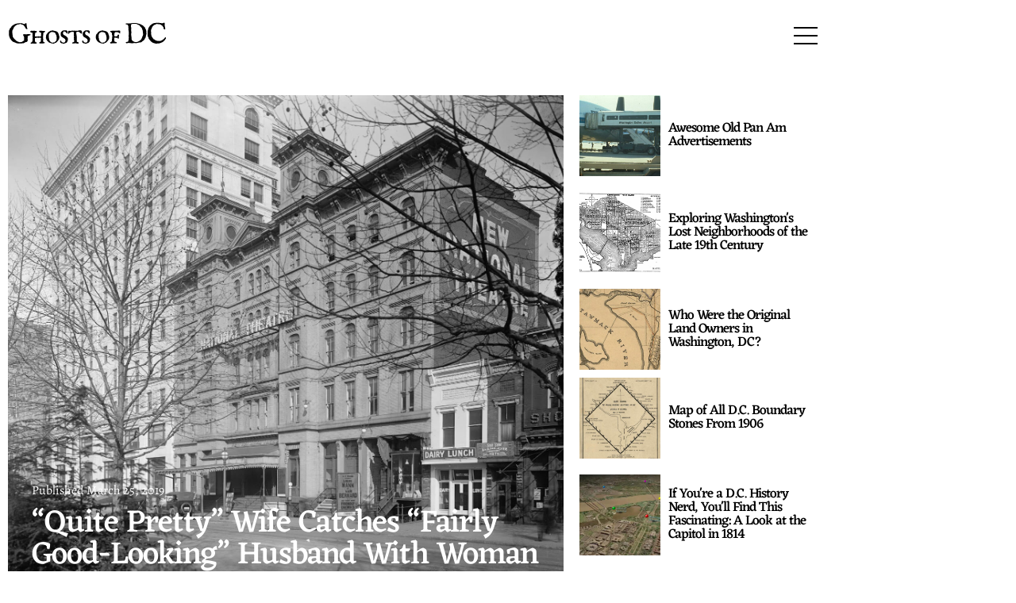

--- FILE ---
content_type: text/html; charset=UTF-8
request_url: https://ghostsofdc.org/2019/03/25/wife-husband-national-theatre/
body_size: 29412
content:
<!doctype html>
<html lang="en-US">
<head>
	<meta charset="UTF-8">
	<meta name="viewport" content="width=device-width, initial-scale=1">
	<link rel="profile" href="https://gmpg.org/xfn/11">
	<meta name='robots' content='index, follow, max-image-preview:large, max-snippet:-1, max-video-preview:-1' />
<!-- Google tag (gtag.js) consent mode dataLayer added by Site Kit -->
<script id="google_gtagjs-js-consent-mode-data-layer">
window.dataLayer = window.dataLayer || [];function gtag(){dataLayer.push(arguments);}
gtag('consent', 'default', {"ad_personalization":"denied","ad_storage":"denied","ad_user_data":"denied","analytics_storage":"denied","functionality_storage":"denied","security_storage":"denied","personalization_storage":"denied","region":["AT","BE","BG","CH","CY","CZ","DE","DK","EE","ES","FI","FR","GB","GR","HR","HU","IE","IS","IT","LI","LT","LU","LV","MT","NL","NO","PL","PT","RO","SE","SI","SK"],"wait_for_update":500});
window._googlesitekitConsentCategoryMap = {"statistics":["analytics_storage"],"marketing":["ad_storage","ad_user_data","ad_personalization"],"functional":["functionality_storage","security_storage"],"preferences":["personalization_storage"]};
window._googlesitekitConsents = {"ad_personalization":"denied","ad_storage":"denied","ad_user_data":"denied","analytics_storage":"denied","functionality_storage":"denied","security_storage":"denied","personalization_storage":"denied","region":["AT","BE","BG","CH","CY","CZ","DE","DK","EE","ES","FI","FR","GB","GR","HR","HU","IE","IS","IT","LI","LT","LU","LV","MT","NL","NO","PL","PT","RO","SE","SI","SK"],"wait_for_update":500};
</script>
<!-- End Google tag (gtag.js) consent mode dataLayer added by Site Kit -->

	<!-- This site is optimized with the Yoast SEO plugin v26.7 - https://yoast.com/wordpress/plugins/seo/ -->
	<title>&quot;Quite Pretty&quot; Wife Catches &quot;Fairly Good-Looking&quot; Husband With Woman</title>
	<meta name="description" content="A scene was enacted just outside the National Theatre last night at the close of the performance which may end in a divorce suit." />
	<link rel="canonical" href="https://ghostsofdc.org/2019/03/25/wife-husband-national-theatre/" />
	<meta property="og:locale" content="en_US" />
	<meta property="og:type" content="article" />
	<meta property="og:title" content="&quot;Quite Pretty&quot; Wife Catches &quot;Fairly Good-Looking&quot; Husband With Woman" />
	<meta property="og:description" content="A scene was enacted just outside the National Theatre last night at the close of the performance which may end in a divorce suit." />
	<meta property="og:url" content="https://ghostsofdc.org/2019/03/25/wife-husband-national-theatre/" />
	<meta property="og:site_name" content="Ghosts of DC" />
	<meta property="article:publisher" content="https://www.facebook.com/ghostsofdc" />
	<meta property="article:published_time" content="2019-03-25T11:00:43+00:00" />
	<meta property="article:modified_time" content="2022-11-09T14:45:26+00:00" />
	<meta property="og:image" content="https://ghostsofdc.org/wp-content/uploads/sites/7/2019/03/national-theatre-1918.jpg" />
	<meta property="og:image:width" content="1600" />
	<meta property="og:image:height" content="1291" />
	<meta property="og:image:type" content="image/jpeg" />
	<meta name="author" content="ghostsofdc" />
	<meta name="twitter:card" content="summary_large_image" />
	<meta name="twitter:creator" content="@ghostsofdc" />
	<meta name="twitter:site" content="@ghostsofdc" />
	<meta name="twitter:label1" content="Written by" />
	<meta name="twitter:data1" content="ghostsofdc" />
	<meta name="twitter:label2" content="Est. reading time" />
	<meta name="twitter:data2" content="3 minutes" />
	<!-- / Yoast SEO plugin. -->


<link rel='dns-prefetch' href='//www.googletagmanager.com' />
<link rel="alternate" type="application/rss+xml" title="Ghosts of DC &raquo; Feed" href="https://ghostsofdc.org/feed/" />
<link rel="alternate" type="application/rss+xml" title="Ghosts of DC &raquo; Comments Feed" href="https://ghostsofdc.org/comments/feed/" />
<link rel="alternate" title="oEmbed (JSON)" type="application/json+oembed" href="https://ghostsofdc.org/wp-json/oembed/1.0/embed?url=https%3A%2F%2Fghostsofdc.org%2F2019%2F03%2F25%2Fwife-husband-national-theatre%2F" />
<link rel="alternate" title="oEmbed (XML)" type="text/xml+oembed" href="https://ghostsofdc.org/wp-json/oembed/1.0/embed?url=https%3A%2F%2Fghostsofdc.org%2F2019%2F03%2F25%2Fwife-husband-national-theatre%2F&#038;format=xml" />
<style id='wp-img-auto-sizes-contain-inline-css'>
img:is([sizes=auto i],[sizes^="auto," i]){contain-intrinsic-size:3000px 1500px}
/*# sourceURL=wp-img-auto-sizes-contain-inline-css */
</style>
<link rel='stylesheet' id='genesis-blocks-style-css-css' href='https://ghostsofdc.org/wp-content/plugins/genesis-blocks/dist/style-blocks.build.css?ver=1765008592' media='all' />
<style id='wp-emoji-styles-inline-css'>

	img.wp-smiley, img.emoji {
		display: inline !important;
		border: none !important;
		box-shadow: none !important;
		height: 1em !important;
		width: 1em !important;
		margin: 0 0.07em !important;
		vertical-align: -0.1em !important;
		background: none !important;
		padding: 0 !important;
	}
/*# sourceURL=wp-emoji-styles-inline-css */
</style>
<link rel='stylesheet' id='wp-block-library-css' href='https://ghostsofdc.org/wp-includes/css/dist/block-library/style.min.css?ver=6.9' media='all' />
<style id='global-styles-inline-css'>
:root{--wp--preset--aspect-ratio--square: 1;--wp--preset--aspect-ratio--4-3: 4/3;--wp--preset--aspect-ratio--3-4: 3/4;--wp--preset--aspect-ratio--3-2: 3/2;--wp--preset--aspect-ratio--2-3: 2/3;--wp--preset--aspect-ratio--16-9: 16/9;--wp--preset--aspect-ratio--9-16: 9/16;--wp--preset--color--black: #000000;--wp--preset--color--cyan-bluish-gray: #abb8c3;--wp--preset--color--white: #ffffff;--wp--preset--color--pale-pink: #f78da7;--wp--preset--color--vivid-red: #cf2e2e;--wp--preset--color--luminous-vivid-orange: #ff6900;--wp--preset--color--luminous-vivid-amber: #fcb900;--wp--preset--color--light-green-cyan: #7bdcb5;--wp--preset--color--vivid-green-cyan: #00d084;--wp--preset--color--pale-cyan-blue: #8ed1fc;--wp--preset--color--vivid-cyan-blue: #0693e3;--wp--preset--color--vivid-purple: #9b51e0;--wp--preset--gradient--vivid-cyan-blue-to-vivid-purple: linear-gradient(135deg,rgb(6,147,227) 0%,rgb(155,81,224) 100%);--wp--preset--gradient--light-green-cyan-to-vivid-green-cyan: linear-gradient(135deg,rgb(122,220,180) 0%,rgb(0,208,130) 100%);--wp--preset--gradient--luminous-vivid-amber-to-luminous-vivid-orange: linear-gradient(135deg,rgb(252,185,0) 0%,rgb(255,105,0) 100%);--wp--preset--gradient--luminous-vivid-orange-to-vivid-red: linear-gradient(135deg,rgb(255,105,0) 0%,rgb(207,46,46) 100%);--wp--preset--gradient--very-light-gray-to-cyan-bluish-gray: linear-gradient(135deg,rgb(238,238,238) 0%,rgb(169,184,195) 100%);--wp--preset--gradient--cool-to-warm-spectrum: linear-gradient(135deg,rgb(74,234,220) 0%,rgb(151,120,209) 20%,rgb(207,42,186) 40%,rgb(238,44,130) 60%,rgb(251,105,98) 80%,rgb(254,248,76) 100%);--wp--preset--gradient--blush-light-purple: linear-gradient(135deg,rgb(255,206,236) 0%,rgb(152,150,240) 100%);--wp--preset--gradient--blush-bordeaux: linear-gradient(135deg,rgb(254,205,165) 0%,rgb(254,45,45) 50%,rgb(107,0,62) 100%);--wp--preset--gradient--luminous-dusk: linear-gradient(135deg,rgb(255,203,112) 0%,rgb(199,81,192) 50%,rgb(65,88,208) 100%);--wp--preset--gradient--pale-ocean: linear-gradient(135deg,rgb(255,245,203) 0%,rgb(182,227,212) 50%,rgb(51,167,181) 100%);--wp--preset--gradient--electric-grass: linear-gradient(135deg,rgb(202,248,128) 0%,rgb(113,206,126) 100%);--wp--preset--gradient--midnight: linear-gradient(135deg,rgb(2,3,129) 0%,rgb(40,116,252) 100%);--wp--preset--font-size--small: 13px;--wp--preset--font-size--medium: 20px;--wp--preset--font-size--large: 36px;--wp--preset--font-size--x-large: 42px;--wp--preset--spacing--20: 0.44rem;--wp--preset--spacing--30: 0.67rem;--wp--preset--spacing--40: 1rem;--wp--preset--spacing--50: 1.5rem;--wp--preset--spacing--60: 2.25rem;--wp--preset--spacing--70: 3.38rem;--wp--preset--spacing--80: 5.06rem;--wp--preset--shadow--natural: 6px 6px 9px rgba(0, 0, 0, 0.2);--wp--preset--shadow--deep: 12px 12px 50px rgba(0, 0, 0, 0.4);--wp--preset--shadow--sharp: 6px 6px 0px rgba(0, 0, 0, 0.2);--wp--preset--shadow--outlined: 6px 6px 0px -3px rgb(255, 255, 255), 6px 6px rgb(0, 0, 0);--wp--preset--shadow--crisp: 6px 6px 0px rgb(0, 0, 0);}:root { --wp--style--global--content-size: 800px;--wp--style--global--wide-size: 1200px; }:where(body) { margin: 0; }.wp-site-blocks > .alignleft { float: left; margin-right: 2em; }.wp-site-blocks > .alignright { float: right; margin-left: 2em; }.wp-site-blocks > .aligncenter { justify-content: center; margin-left: auto; margin-right: auto; }:where(.wp-site-blocks) > * { margin-block-start: 24px; margin-block-end: 0; }:where(.wp-site-blocks) > :first-child { margin-block-start: 0; }:where(.wp-site-blocks) > :last-child { margin-block-end: 0; }:root { --wp--style--block-gap: 24px; }:root :where(.is-layout-flow) > :first-child{margin-block-start: 0;}:root :where(.is-layout-flow) > :last-child{margin-block-end: 0;}:root :where(.is-layout-flow) > *{margin-block-start: 24px;margin-block-end: 0;}:root :where(.is-layout-constrained) > :first-child{margin-block-start: 0;}:root :where(.is-layout-constrained) > :last-child{margin-block-end: 0;}:root :where(.is-layout-constrained) > *{margin-block-start: 24px;margin-block-end: 0;}:root :where(.is-layout-flex){gap: 24px;}:root :where(.is-layout-grid){gap: 24px;}.is-layout-flow > .alignleft{float: left;margin-inline-start: 0;margin-inline-end: 2em;}.is-layout-flow > .alignright{float: right;margin-inline-start: 2em;margin-inline-end: 0;}.is-layout-flow > .aligncenter{margin-left: auto !important;margin-right: auto !important;}.is-layout-constrained > .alignleft{float: left;margin-inline-start: 0;margin-inline-end: 2em;}.is-layout-constrained > .alignright{float: right;margin-inline-start: 2em;margin-inline-end: 0;}.is-layout-constrained > .aligncenter{margin-left: auto !important;margin-right: auto !important;}.is-layout-constrained > :where(:not(.alignleft):not(.alignright):not(.alignfull)){max-width: var(--wp--style--global--content-size);margin-left: auto !important;margin-right: auto !important;}.is-layout-constrained > .alignwide{max-width: var(--wp--style--global--wide-size);}body .is-layout-flex{display: flex;}.is-layout-flex{flex-wrap: wrap;align-items: center;}.is-layout-flex > :is(*, div){margin: 0;}body .is-layout-grid{display: grid;}.is-layout-grid > :is(*, div){margin: 0;}body{padding-top: 0px;padding-right: 0px;padding-bottom: 0px;padding-left: 0px;}a:where(:not(.wp-element-button)){text-decoration: underline;}:root :where(.wp-element-button, .wp-block-button__link){background-color: #32373c;border-width: 0;color: #fff;font-family: inherit;font-size: inherit;font-style: inherit;font-weight: inherit;letter-spacing: inherit;line-height: inherit;padding-top: calc(0.667em + 2px);padding-right: calc(1.333em + 2px);padding-bottom: calc(0.667em + 2px);padding-left: calc(1.333em + 2px);text-decoration: none;text-transform: inherit;}.has-black-color{color: var(--wp--preset--color--black) !important;}.has-cyan-bluish-gray-color{color: var(--wp--preset--color--cyan-bluish-gray) !important;}.has-white-color{color: var(--wp--preset--color--white) !important;}.has-pale-pink-color{color: var(--wp--preset--color--pale-pink) !important;}.has-vivid-red-color{color: var(--wp--preset--color--vivid-red) !important;}.has-luminous-vivid-orange-color{color: var(--wp--preset--color--luminous-vivid-orange) !important;}.has-luminous-vivid-amber-color{color: var(--wp--preset--color--luminous-vivid-amber) !important;}.has-light-green-cyan-color{color: var(--wp--preset--color--light-green-cyan) !important;}.has-vivid-green-cyan-color{color: var(--wp--preset--color--vivid-green-cyan) !important;}.has-pale-cyan-blue-color{color: var(--wp--preset--color--pale-cyan-blue) !important;}.has-vivid-cyan-blue-color{color: var(--wp--preset--color--vivid-cyan-blue) !important;}.has-vivid-purple-color{color: var(--wp--preset--color--vivid-purple) !important;}.has-black-background-color{background-color: var(--wp--preset--color--black) !important;}.has-cyan-bluish-gray-background-color{background-color: var(--wp--preset--color--cyan-bluish-gray) !important;}.has-white-background-color{background-color: var(--wp--preset--color--white) !important;}.has-pale-pink-background-color{background-color: var(--wp--preset--color--pale-pink) !important;}.has-vivid-red-background-color{background-color: var(--wp--preset--color--vivid-red) !important;}.has-luminous-vivid-orange-background-color{background-color: var(--wp--preset--color--luminous-vivid-orange) !important;}.has-luminous-vivid-amber-background-color{background-color: var(--wp--preset--color--luminous-vivid-amber) !important;}.has-light-green-cyan-background-color{background-color: var(--wp--preset--color--light-green-cyan) !important;}.has-vivid-green-cyan-background-color{background-color: var(--wp--preset--color--vivid-green-cyan) !important;}.has-pale-cyan-blue-background-color{background-color: var(--wp--preset--color--pale-cyan-blue) !important;}.has-vivid-cyan-blue-background-color{background-color: var(--wp--preset--color--vivid-cyan-blue) !important;}.has-vivid-purple-background-color{background-color: var(--wp--preset--color--vivid-purple) !important;}.has-black-border-color{border-color: var(--wp--preset--color--black) !important;}.has-cyan-bluish-gray-border-color{border-color: var(--wp--preset--color--cyan-bluish-gray) !important;}.has-white-border-color{border-color: var(--wp--preset--color--white) !important;}.has-pale-pink-border-color{border-color: var(--wp--preset--color--pale-pink) !important;}.has-vivid-red-border-color{border-color: var(--wp--preset--color--vivid-red) !important;}.has-luminous-vivid-orange-border-color{border-color: var(--wp--preset--color--luminous-vivid-orange) !important;}.has-luminous-vivid-amber-border-color{border-color: var(--wp--preset--color--luminous-vivid-amber) !important;}.has-light-green-cyan-border-color{border-color: var(--wp--preset--color--light-green-cyan) !important;}.has-vivid-green-cyan-border-color{border-color: var(--wp--preset--color--vivid-green-cyan) !important;}.has-pale-cyan-blue-border-color{border-color: var(--wp--preset--color--pale-cyan-blue) !important;}.has-vivid-cyan-blue-border-color{border-color: var(--wp--preset--color--vivid-cyan-blue) !important;}.has-vivid-purple-border-color{border-color: var(--wp--preset--color--vivid-purple) !important;}.has-vivid-cyan-blue-to-vivid-purple-gradient-background{background: var(--wp--preset--gradient--vivid-cyan-blue-to-vivid-purple) !important;}.has-light-green-cyan-to-vivid-green-cyan-gradient-background{background: var(--wp--preset--gradient--light-green-cyan-to-vivid-green-cyan) !important;}.has-luminous-vivid-amber-to-luminous-vivid-orange-gradient-background{background: var(--wp--preset--gradient--luminous-vivid-amber-to-luminous-vivid-orange) !important;}.has-luminous-vivid-orange-to-vivid-red-gradient-background{background: var(--wp--preset--gradient--luminous-vivid-orange-to-vivid-red) !important;}.has-very-light-gray-to-cyan-bluish-gray-gradient-background{background: var(--wp--preset--gradient--very-light-gray-to-cyan-bluish-gray) !important;}.has-cool-to-warm-spectrum-gradient-background{background: var(--wp--preset--gradient--cool-to-warm-spectrum) !important;}.has-blush-light-purple-gradient-background{background: var(--wp--preset--gradient--blush-light-purple) !important;}.has-blush-bordeaux-gradient-background{background: var(--wp--preset--gradient--blush-bordeaux) !important;}.has-luminous-dusk-gradient-background{background: var(--wp--preset--gradient--luminous-dusk) !important;}.has-pale-ocean-gradient-background{background: var(--wp--preset--gradient--pale-ocean) !important;}.has-electric-grass-gradient-background{background: var(--wp--preset--gradient--electric-grass) !important;}.has-midnight-gradient-background{background: var(--wp--preset--gradient--midnight) !important;}.has-small-font-size{font-size: var(--wp--preset--font-size--small) !important;}.has-medium-font-size{font-size: var(--wp--preset--font-size--medium) !important;}.has-large-font-size{font-size: var(--wp--preset--font-size--large) !important;}.has-x-large-font-size{font-size: var(--wp--preset--font-size--x-large) !important;}
:root :where(.wp-block-pullquote){font-size: 1.5em;line-height: 1.6;}
/*# sourceURL=global-styles-inline-css */
</style>
<link rel='stylesheet' id='hello-elementor-css' href='https://ghostsofdc.org/wp-content/themes/hello-elementor/assets/css/reset.css?ver=3.4.5' media='all' />
<link rel='stylesheet' id='hello-elementor-theme-style-css' href='https://ghostsofdc.org/wp-content/themes/hello-elementor/assets/css/theme.css?ver=3.4.5' media='all' />
<link rel='stylesheet' id='hello-elementor-header-footer-css' href='https://ghostsofdc.org/wp-content/themes/hello-elementor/assets/css/header-footer.css?ver=3.4.5' media='all' />
<link rel='stylesheet' id='elementor-frontend-css' href='https://ghostsofdc.org/wp-content/plugins/elementor/assets/css/frontend.min.css?ver=3.34.1' media='all' />
<style id='elementor-frontend-inline-css'>
.elementor-30572 .elementor-element.elementor-element-5b3aca5:not(.elementor-motion-effects-element-type-background), .elementor-30572 .elementor-element.elementor-element-5b3aca5 > .elementor-motion-effects-container > .elementor-motion-effects-layer{background-image:url("https://ghostsofdc.org/wp-content/uploads/sites/7/2019/03/national-theatre-1918.jpg");}
/*# sourceURL=elementor-frontend-inline-css */
</style>
<link rel='stylesheet' id='elementor-post-24034-css' href='https://ghostsofdc.org/wp-content/uploads/sites/7/elementor/css/post-24034.css?ver=1768293919' media='all' />
<link rel='stylesheet' id='widget-image-css' href='https://ghostsofdc.org/wp-content/plugins/elementor/assets/css/widget-image.min.css?ver=3.34.1' media='all' />
<link rel='stylesheet' id='widget-heading-css' href='https://ghostsofdc.org/wp-content/plugins/elementor/assets/css/widget-heading.min.css?ver=3.34.1' media='all' />
<link rel='stylesheet' id='widget-form-css' href='https://ghostsofdc.org/wp-content/plugins/elementor-pro/assets/css/widget-form.min.css?ver=3.34.0' media='all' />
<link rel='stylesheet' id='widget-spacer-css' href='https://ghostsofdc.org/wp-content/plugins/elementor/assets/css/widget-spacer.min.css?ver=3.34.1' media='all' />
<link rel='stylesheet' id='eael-general-css' href='https://ghostsofdc.org/wp-content/plugins/essential-addons-for-elementor-lite/assets/front-end/css/view/general.min.css?ver=6.5.7' media='all' />
<link rel='stylesheet' id='eael-30572-css' href='https://ghostsofdc.org/wp-content/uploads/sites/7/essential-addons-elementor/eael-30572.css?ver=1667987126' media='all' />
<link rel='stylesheet' id='widget-post-info-css' href='https://ghostsofdc.org/wp-content/plugins/elementor-pro/assets/css/widget-post-info.min.css?ver=3.34.0' media='all' />
<link rel='stylesheet' id='widget-icon-list-css' href='https://ghostsofdc.org/wp-content/plugins/elementor/assets/css/widget-icon-list.min.css?ver=3.34.1' media='all' />
<link rel='stylesheet' id='elementor-icons-shared-0-css' href='https://ghostsofdc.org/wp-content/plugins/elementor/assets/lib/font-awesome/css/fontawesome.min.css?ver=5.15.3' media='all' />
<link rel='stylesheet' id='elementor-icons-fa-regular-css' href='https://ghostsofdc.org/wp-content/plugins/elementor/assets/lib/font-awesome/css/regular.min.css?ver=5.15.3' media='all' />
<link rel='stylesheet' id='elementor-icons-fa-solid-css' href='https://ghostsofdc.org/wp-content/plugins/elementor/assets/lib/font-awesome/css/solid.min.css?ver=5.15.3' media='all' />
<link rel='stylesheet' id='e-sticky-css' href='https://ghostsofdc.org/wp-content/plugins/elementor-pro/assets/css/modules/sticky.min.css?ver=3.34.0' media='all' />
<link rel='stylesheet' id='e-animation-pulse-css' href='https://ghostsofdc.org/wp-content/plugins/elementor/assets/lib/animations/styles/e-animation-pulse.min.css?ver=3.34.1' media='all' />
<link rel='stylesheet' id='e-animation-fadeIn-css' href='https://ghostsofdc.org/wp-content/plugins/elementor/assets/lib/animations/styles/fadeIn.min.css?ver=3.34.1' media='all' />
<link rel='stylesheet' id='e-popup-css' href='https://ghostsofdc.org/wp-content/plugins/elementor-pro/assets/css/conditionals/popup.min.css?ver=3.34.0' media='all' />
<link rel='stylesheet' id='elementor-icons-css' href='https://ghostsofdc.org/wp-content/plugins/elementor/assets/lib/eicons/css/elementor-icons.min.css?ver=5.45.0' media='all' />
<link rel='stylesheet' id='font-awesome-5-all-css' href='https://ghostsofdc.org/wp-content/plugins/elementor/assets/lib/font-awesome/css/all.min.css?ver=3.34.1' media='all' />
<link rel='stylesheet' id='font-awesome-4-shim-css' href='https://ghostsofdc.org/wp-content/plugins/elementor/assets/lib/font-awesome/css/v4-shims.min.css?ver=3.34.1' media='all' />
<link rel='stylesheet' id='elementor-post-28754-css' href='https://ghostsofdc.org/wp-content/uploads/sites/7/elementor/css/post-28754.css?ver=1768293919' media='all' />
<link rel='stylesheet' id='elementor-post-28768-css' href='https://ghostsofdc.org/wp-content/uploads/sites/7/elementor/css/post-28768.css?ver=1768293919' media='all' />
<link rel='stylesheet' id='elementor-post-30572-css' href='https://ghostsofdc.org/wp-content/uploads/sites/7/elementor/css/post-30572.css?ver=1768293920' media='all' />
<link rel='stylesheet' id='elementor-post-29047-css' href='https://ghostsofdc.org/wp-content/uploads/sites/7/elementor/css/post-29047.css?ver=1768293919' media='all' />
<link rel='stylesheet' id='dashicons-css' href='https://ghostsofdc.org/wp-includes/css/dashicons.min.css?ver=6.9' media='all' />
<link rel='stylesheet' id='elementor-gf-local-alegreya-css' href='https://ghostsofdc.org/wp-content/uploads/sites/7/elementor/google-fonts/css/alegreya.css?ver=1742274022' media='all' />
<link rel='stylesheet' id='elementor-gf-local-eczar-css' href='https://ghostsofdc.org/wp-content/uploads/sites/7/elementor/google-fonts/css/eczar.css?ver=1742274025' media='all' />
<link rel='stylesheet' id='elementor-icons-fa-brands-css' href='https://ghostsofdc.org/wp-content/plugins/elementor/assets/lib/font-awesome/css/brands.min.css?ver=5.15.3' media='all' />
<script src="https://ghostsofdc.org/wp-includes/js/jquery/jquery.min.js?ver=3.7.1" id="jquery-core-js"></script>
<script src="https://ghostsofdc.org/wp-includes/js/jquery/jquery-migrate.min.js?ver=3.4.1" id="jquery-migrate-js"></script>
<script id="seo-automated-link-building-js-extra">
var seoAutomatedLinkBuilding = {"ajaxUrl":"https://ghostsofdc.org/wp-admin/admin-ajax.php"};
//# sourceURL=seo-automated-link-building-js-extra
</script>
<script src="https://ghostsofdc.org/wp-content/plugins/seo-automated-link-building/js/seo-automated-link-building.js?ver=6.9" id="seo-automated-link-building-js"></script>
<script src="https://ghostsofdc.org/wp-content/plugins/elementor/assets/lib/font-awesome/js/v4-shims.min.js?ver=3.34.1" id="font-awesome-4-shim-js"></script>
<link rel="https://api.w.org/" href="https://ghostsofdc.org/wp-json/" /><link rel="alternate" title="JSON" type="application/json" href="https://ghostsofdc.org/wp-json/wp/v2/posts/18936" /><link rel="EditURI" type="application/rsd+xml" title="RSD" href="https://ghostsofdc.org/xmlrpc.php?rsd" />
<link rel='shortlink' href='https://ghostsofdc.org/?p=18936' />
<meta name="generator" content="Site Kit by Google 1.170.0" /><meta name="0c886493594026aecd7a3aa7ad4834e44ced936d" content="0c886493594026aecd7a3aa7ad4834e44ced936d" />
<style>/* CSS added by WP Meta and Date Remover*/.entry-meta {display:none !important;}
	.home .entry-meta { display: none; }
	.entry-footer {display:none !important;}
	.home .entry-footer { display: none; }</style><style id="essential-blocks-global-styles">
            :root {
                --eb-global-primary-color: #101828;
--eb-global-secondary-color: #475467;
--eb-global-tertiary-color: #98A2B3;
--eb-global-text-color: #475467;
--eb-global-heading-color: #1D2939;
--eb-global-link-color: #444CE7;
--eb-global-background-color: #F9FAFB;
--eb-global-button-text-color: #FFFFFF;
--eb-global-button-background-color: #101828;
--eb-gradient-primary-color: linear-gradient(90deg, hsla(259, 84%, 78%, 1) 0%, hsla(206, 67%, 75%, 1) 100%);
--eb-gradient-secondary-color: linear-gradient(90deg, hsla(18, 76%, 85%, 1) 0%, hsla(203, 69%, 84%, 1) 100%);
--eb-gradient-tertiary-color: linear-gradient(90deg, hsla(248, 21%, 15%, 1) 0%, hsla(250, 14%, 61%, 1) 100%);
--eb-gradient-background-color: linear-gradient(90deg, rgb(250, 250, 250) 0%, rgb(233, 233, 233) 49%, rgb(244, 243, 243) 100%);

                --eb-tablet-breakpoint: 1024px;
--eb-mobile-breakpoint: 767px;

            }
            
            
        </style><meta name="description" content="A scene was enacted just outside the National Theatre last night at the close of the performance which may end in a divorce suit.">
<meta name="generator" content="Elementor 3.34.1; features: additional_custom_breakpoints; settings: css_print_method-external, google_font-enabled, font_display-swap">
<meta property="fb:app_id" content="511572082189740" />

<script type="application/ld+json" class="saswp-schema-markup-output">
[{"@context":"https:\/\/schema.org\/","@type":"BlogPosting","@id":"https:\/\/ghostsofdc.org\/2019\/03\/25\/wife-husband-national-theatre\/#BlogPosting","url":"https:\/\/ghostsofdc.org\/2019\/03\/25\/wife-husband-national-theatre\/","inLanguage":"en-US","mainEntityOfPage":"https:\/\/ghostsofdc.org\/2019\/03\/25\/wife-husband-national-theatre\/","headline":"&#8220;Quite Pretty&#8221; Wife Catches &#8220;Fairly Good-Looking&#8221; Husband With Woman","description":"A scene was enacted just outside the National Theatre last night at the close of the performance which may end in a divorce suit.","articleBody":"Stories like this are always amusing. With a headline of \"How She Caught Her Husband\" in The Washington Post, how could we not delve deeper? This was printed in the September 25th, 1886 edition of the newspaper.    A scene was enacted just outside the National Theatre last night at the close of the performance which may end in a divorce suit. There was no excitement because it was enacted so quickly and so adroitly that probably not a dozen people in the crowd noticed it.A gentleman who lives on Capitol Hill left his home last evening, saying that he was going down town. Soon after his departure, his wife while arranging his discarded clothes shook a paper out of his pocket. She picked it up, opened it and found a note from a woman of easy virtue accepting an invitation to go to the National Theatre with her husband. The couple have been married but a short time, and are in comfortable circumstances, and at first the young wife could scarcely believe the evidence of her husband's duplicity and unfaithfulness. After the first outburst of anger and tears she related the story of her discover to her brother-in-law and his wife, her sister, and it was determined to catch the delinquent.    Newspaper headling    This is where the story gets interesting ... and good. It continues below. And appropriately includes a Herdic cab (remember earlier this week?).    Accordingly the indignant wife and her two relatives hired a herdic cab and, driving down to the theatre, waited patiently until the end of the last act. The first few people passed unnoticed, but all at once the wife caught sight of her husband coming down the steps talking sweetly to the girl leaning on his arm. Jumping quickly from the cab she pushed her way through the crowd and with a torrent of indignant words and many expletives for the benefit of the girl, seized her husband and dragged him towards the cab. The girl, a diminutive woman, dressed in black and wearing a black bonnet, uttered a scream as soon as she saw the wife, and hurried off towards Thirteenth street.     The 1885 National Theatre building is seen in this photograph from about 1918. Source: Library of Congress via Streets of Washington    I'm sure you can imagine what a scene this caused. It's hard to believe that few noticed it. It did after all end up in the newspaper.     Meanwhile, the brother-in-law, who had followed the wife from the cab, had secured the disengaged arm of the husband and assisted in dragging him towards the vehicle. \"Get into the cab quickly or I'll get this policeman to arrest you,\" said the brother-in-law sternly. In this ignominious manner the husband was bundled into the cab, the other parties followed and the cab drove rapidly away.Of the two most interested parties in this little rehearsed drama the husband was a fairly good-looking young man, wearing a dark cutaway coat. The wife was of medium height, quite pretty and was dressed in a gray suit.    How great and tabloid of the time to close with how the husband and wife appeared. Times never change. This was like the TMZ article of the time.    Don't forget to check out other crazy stories like this, including the nutty husband who drowned his wife in Georgetown, or the Capitol Hill wife murdered by her drunk lover. History is full of crazy tales like these.","keywords":"1880s, ","datePublished":"2019-03-25T07:00:43-04:00","dateModified":"2022-11-09T09:45:26-05:00","author":{"@type":"Person","name":"ghostsofdc","url":"https:\/\/ghostsofdc.org\/author\/ghostsofdc\/","sameAs":[],"image":{"@type":"ImageObject","url":"https:\/\/secure.gravatar.com\/avatar\/55743e3a88910840414cfaa29eba5d063e99d18591962ae0f325c40494185810?s=96&d=mm&r=g","height":96,"width":96}},"editor":{"@type":"Person","name":"ghostsofdc","url":"https:\/\/ghostsofdc.org\/author\/ghostsofdc\/","sameAs":[],"image":{"@type":"ImageObject","url":"https:\/\/secure.gravatar.com\/avatar\/55743e3a88910840414cfaa29eba5d063e99d18591962ae0f325c40494185810?s=96&d=mm&r=g","height":96,"width":96}},"publisher":{"@type":"Organization","name":"Ghosts of DC","url":"https:\/\/ghostsofdc.org","logo":{"@type":"ImageObject","url":"https:\/\/ghostsofdc.org\/wp-content\/uploads\/sites\/7\/2021\/10\/Ghosts-of-DC.svg","width":375,"height":112}},"image":[{"@type":"ImageObject","@id":"https:\/\/ghostsofdc.org\/2019\/03\/25\/wife-husband-national-theatre\/#primaryimage","url":"https:\/\/ghostsofdc.org\/wp-content\/uploads\/sites\/7\/2019\/03\/national-theatre-1918.jpg","width":"1600","height":"1291"},{"@type":"ImageObject","url":"https:\/\/ghostsofdc.org\/wp-content\/uploads\/sites\/7\/2019\/03\/national-theatre-1918-1200x900.jpg","width":"1200","height":"900"},{"@type":"ImageObject","url":"https:\/\/ghostsofdc.org\/wp-content\/uploads\/sites\/7\/2019\/03\/national-theatre-1918-1200x675.jpg","width":"1200","height":"675"},{"@type":"ImageObject","url":"https:\/\/ghostsofdc.org\/wp-content\/uploads\/sites\/7\/2019\/03\/national-theatre-1918-1291x1291.jpg","width":"1291","height":"1291"},{"@type":"ImageObject","url":"https:\/\/ghostsofdc.org\/wp-content\/uploads\/sites\/7\/2019\/03\/Screenshot-2019-03-18-at-10.06.12-PM.jpg","width":839,"height":191,"caption":"How she caught her husband"},{"@type":"ImageObject","url":"https:\/\/ghostsofdc.org\/wp-content\/uploads\/sites\/7\/2019\/03\/national-theatre-1918.jpg","width":1600,"height":1291,"caption":"The 1885 National Theatre building is seen in this photograph from about 1918"}]}]
</script>

			<style>
				.e-con.e-parent:nth-of-type(n+4):not(.e-lazyloaded):not(.e-no-lazyload),
				.e-con.e-parent:nth-of-type(n+4):not(.e-lazyloaded):not(.e-no-lazyload) * {
					background-image: none !important;
				}
				@media screen and (max-height: 1024px) {
					.e-con.e-parent:nth-of-type(n+3):not(.e-lazyloaded):not(.e-no-lazyload),
					.e-con.e-parent:nth-of-type(n+3):not(.e-lazyloaded):not(.e-no-lazyload) * {
						background-image: none !important;
					}
				}
				@media screen and (max-height: 640px) {
					.e-con.e-parent:nth-of-type(n+2):not(.e-lazyloaded):not(.e-no-lazyload),
					.e-con.e-parent:nth-of-type(n+2):not(.e-lazyloaded):not(.e-no-lazyload) * {
						background-image: none !important;
					}
				}
			</style>
			
<!-- Google Tag Manager snippet added by Site Kit -->
<script>
			( function( w, d, s, l, i ) {
				w[l] = w[l] || [];
				w[l].push( {'gtm.start': new Date().getTime(), event: 'gtm.js'} );
				var f = d.getElementsByTagName( s )[0],
					j = d.createElement( s ), dl = l != 'dataLayer' ? '&l=' + l : '';
				j.async = true;
				j.src = 'https://www.googletagmanager.com/gtm.js?id=' + i + dl;
				f.parentNode.insertBefore( j, f );
			} )( window, document, 'script', 'dataLayer', 'GTM-WD9GK98' );
			
</script>

<!-- End Google Tag Manager snippet added by Site Kit -->
<link rel="icon" href="https://ghostsofdc.org/wp-content/uploads/sites/7/2021/10/e3okbstlmh9jz2stxs87_400x400-400x400.png" sizes="32x32" />
<link rel="icon" href="https://ghostsofdc.org/wp-content/uploads/sites/7/2021/10/e3okbstlmh9jz2stxs87_400x400-400x400.png" sizes="192x192" />
<link rel="apple-touch-icon" href="https://ghostsofdc.org/wp-content/uploads/sites/7/2021/10/e3okbstlmh9jz2stxs87_400x400-400x400.png" />
<meta name="msapplication-TileImage" content="https://ghostsofdc.org/wp-content/uploads/sites/7/2021/10/e3okbstlmh9jz2stxs87_400x400-400x400.png" />
</head>
<body class="wp-singular post-template-default single single-post postid-18936 single-format-standard wp-custom-logo wp-embed-responsive wp-theme-hello-elementor hello-elementor-default elementor-default elementor-kit-24034 elementor-page-30572">

		<!-- Google Tag Manager (noscript) snippet added by Site Kit -->
		<noscript>
			<iframe src="https://www.googletagmanager.com/ns.html?id=GTM-WD9GK98" height="0" width="0" style="display:none;visibility:hidden"></iframe>
		</noscript>
		<!-- End Google Tag Manager (noscript) snippet added by Site Kit -->
		
<a class="skip-link screen-reader-text" href="#content">Skip to content</a>

		<header data-elementor-type="header" data-elementor-id="28754" class="elementor elementor-28754 elementor-location-header" data-elementor-post-type="elementor_library">
					<section data-particle_enable="false" data-particle-mobile-disabled="false" class="elementor-section elementor-top-section elementor-element elementor-element-3a723880 elementor-section-height-min-height elementor-section-boxed elementor-section-height-default elementor-section-items-middle" data-id="3a723880" data-element_type="section">
						<div class="elementor-container elementor-column-gap-default">
					<div class="elementor-column elementor-col-50 elementor-top-column elementor-element elementor-element-59a11569" data-id="59a11569" data-element_type="column">
			<div class="elementor-widget-wrap elementor-element-populated">
						<div class="elementor-element elementor-element-9bcc001 elementor-widget elementor-widget-theme-site-logo elementor-widget-image" data-id="9bcc001" data-element_type="widget" data-widget_type="theme-site-logo.default">
				<div class="elementor-widget-container">
									<figure class="wp-caption">
					<a href="https://ghostsofdc.org">
			<img loading="lazy" width="375" height="112" src="https://ghostsofdc.org/wp-content/uploads/sites/7/2021/10/Ghosts-of-DC.svg" class="attachment-full size-full wp-image-24278" alt="Ghosts of DC" />				</a>
						<figcaption class="widget-image-caption wp-caption-text"></figcaption>
						</figure>
							</div>
				</div>
					</div>
		</div>
				<div class="elementor-column elementor-col-50 elementor-top-column elementor-element elementor-element-4682348a" data-id="4682348a" data-element_type="column">
			<div class="elementor-widget-wrap elementor-element-populated">
						<div class="elementor-element elementor-element-48ed7ed elementor-widget elementor-widget-ucaddon_fullscreen_navigation_menu" data-id="48ed7ed" data-element_type="widget" data-widget_type="ucaddon_fullscreen_navigation_menu.default">
				<div class="elementor-widget-container">
					
<!-- start Fullscreen Menu -->
<style>/* widget: Fullscreen Menu */

body.menu-opened{
overflow: hidden;
}
#uc_fullscreen_navigation_menu_elementor_48ed7ed * {
  box-sizing: border-box;
}
#uc_fullscreen_navigation_menu_elementor_48ed7ed a,
#uc_fullscreen_navigation_menu_elementor_48ed7ed a:visited,
#uc_fullscreen_navigation_menu_elementor_48ed7ed a:hover,
#uc_fullscreen_navigation_menu_elementor_48ed7ed a:active {
  text-decoration: none;
}

#uc_fullscreen_navigation_menu_elementor_48ed7ed .ue_hamburger_custom_open svg
{
  height:1em;
  width:1em;
}

#uc_fullscreen_navigation_menu_elementor_48ed7ed .ue_hamburger_custom_close svg
{
  height:1em;
  width:1em;
}


#uc_fullscreen_navigation_menu_elementor_48ed7ed
{
  position:relative;
  z-index:10000000;
}

#uc_fullscreen_navigation_menu_elementor_48ed7ed .checkbox-toggle {
  position: absolute;
  z-index: 100000000;
  cursor: pointer;
  width: 30px;
  height: 30px;
  opacity: 0;
  top:0px;
}

#uc_fullscreen_navigation_menu_elementor_48ed7ed .checkbox-toggle:checked + .ue_hamburger > div:after {
  opacity: 0;
}
#uc_fullscreen_navigation_menu_elementor_48ed7ed .checkbox-toggle:checked ~ .ue_menu {
  pointer-events: auto;
}
#uc_fullscreen_navigation_menu_elementor_48ed7ed .checkbox-toggle:checked ~ .ue_menu > div.ue_inner_menu {
      visibility: visible;
  -webkit-transition-duration: 0.75s;
          transition-duration: 0.75s;
}
#uc_fullscreen_navigation_menu_elementor_48ed7ed .checkbox-toggle:checked ~ .ue_menu > div.ue_inner_menu > div > div {
  opacity: 1;
  transition: opacity 0.4s ease 0.4s;
}

/* start open transition animations */
	

#uc_fullscreen_navigation_menu_elementor_48ed7ed .ue_menu .ue_inner_menu {
transform: translate(-100%, 0);
}
#uc_fullscreen_navigation_menu_elementor_48ed7ed .checkbox-toggle:checked ~ .ue_menu > div.ue_inner_menu {
  -webkit-transform: translate(0, 0);
          transform: translate(0, 0);
}
	

	

	

	

	

	

	

	
/* end open transition animations */

#uc_fullscreen_navigation_menu_elementor_48ed7ed .ue_hamburger {
  top: 0;
  cursor: pointer;
  transition: 0.4s;
  backface-visibility: hidden;
  display: flex;
  align-items: center;
  justify-content: center;
  position:absolute;
  z-index:99999999;
}

#uc_fullscreen_navigation_menu_elementor_48ed7ed .checkbox-toggle:checked + .ue_hamburger > div {
          transform: rotate(135deg);
}
#uc_fullscreen_navigation_menu_elementor_48ed7ed .checkbox-toggle:checked + .ue_hamburger > div:before,
#uc_fullscreen_navigation_menu_elementor_48ed7ed .checkbox-toggle:checked + .ue_hamburger > div:after {
  top: 0;
  -webkit-transform: rotate(90deg);
          transform: rotate(90deg);
}
#uc_fullscreen_navigation_menu_elementor_48ed7ed .checkbox-toggle:checked:hover + .ue_hamburger > div {
          transform: rotate(225deg);
}
#uc_fullscreen_navigation_menu_elementor_48ed7ed .ue_hamburger > div {
  position: relative;
  -webkit-box-flex: 0;
          flex: none;
  width: 100%;
  height: 2px;
  transition: all 0.4s ease;
  display: flex;
          align-items: center;
          justify-content: center;
  background-color:#000000;
}

#uc_fullscreen_navigation_menu_elementor_48ed7ed .checkbox-toggle:checked + .ue_hamburger > div {
          color:#000000;
          background-color:#FFFFFF;
}

#uc_fullscreen_navigation_menu_elementor_48ed7ed input:hover + .ue_hamburger > div
{
  background-color:#7A7A7A;
}

#uc_fullscreen_navigation_menu_elementor_48ed7ed .ue_hamburger > div:before,
#uc_fullscreen_navigation_menu_elementor_48ed7ed .ue_hamburger > div:after {
  content: '';
  position: absolute;
  z-index: 1;
  top: -10px;
  left: 0;
  width: 100%;
  height: 2px;
  background: inherit;
}
	
#uc_fullscreen_navigation_menu_elementor_48ed7ed .ue_hamburger > div:after {
  top: 10px;
}



#uc_fullscreen_navigation_menu_elementor_48ed7ed .ue_menu {
  position: fixed;
  top: 0;
  left: 0;
  width: 100%;
  pointer-events: none;
  visibility: hidden;       
  backface-visibility: hidden;
  outline: none;
  display: flex;
  align-items: center;
  justify-content: center;
}

#uc_fullscreen_navigation_menu_elementor_48ed7ed .ue_menu .ue_inner_menu {
  color: #fff;
  transition: all 0.4s ease;
  height: 100vh;
  overflow-y: auto;
  overflow-x: hidden;
  display: flex;
}
#uc_fullscreen_navigation_menu_elementor_48ed7ed .ue_inner_menu-box{
    margin-top: auto;
  	
  margin-bottom: auto;
  width: 100vw;
  flex: none;
  backface-visibility: hidden;
  display: flex;
  flex-direction: column;
  align-items: center;
}
#uc_fullscreen_navigation_menu_elementor_48ed7ed .ue_menu > div > div > div {
  max-width: 90vw;
  width: 100%;
  opacity: 0;
  -webkit-transition: opacity 0.4s ease;
  transition: opacity 0.4s ease;
  overflow-y: auto;
  flex: none;
  display: flex;
  align-items: center;
  justify-content: center;
}
#uc_fullscreen_navigation_menu_elementor_48ed7ed ul {
  list-style: none;
  margin: 0;
  display: block;
  padding:0px;
}
#uc_fullscreen_navigation_menu_elementor_48ed7ed .ue_menu  div  div  ul li {
  padding: 0;
  display: block;
}
#uc_fullscreen_navigation_menu_elementor_48ed7ed .ue_menu  div  div  ul  li a {
  position: relative;
  display: inline-flex;
  align-items: center;
  cursor: pointer;
  transition: color 0.4s ease;
}

#uc_fullscreen_navigation_menu_elementor_48ed7ed .ue_menu  div  div  ul  li  a:hover {
}




	
#uc_fullscreen_navigation_menu_elementor_48ed7ed .ue_menu  div  div  ul  li a:hover:after {
  width: 100%;
}
#uc_fullscreen_navigation_menu_elementor_48ed7ed .ue_menu  div  div  ul  li  a:after {
  content: '';
  position: absolute;
  z-index: 1;
  bottom: -0.15em;
  left: 0;
  width: 0;
  height: 2px;
  transition: width 0.4s ease;
}

	



.ue_menu_wrapper
{
  position:relative;
}




#uc_fullscreen_navigation_menu_elementor_48ed7ed .ue_menu-social-icons a
{
  display:inline-block;
  line-height:1em;
}

#uc_fullscreen_navigation_menu_elementor_48ed7ed .ue_menu-social-icons a svg
{
  height:1em;
  width:1em;
}

#uc_fullscreen_navigation_menu_elementor_48ed7ed .sub-menu
{
transition: 0.5s;
overflow: hidden;
height: auto;
}

#uc_fullscreen_navigation_menu_elementor_48ed7ed .collapsed i::before,
#uc_fullscreen_navigation_menu_elementor_48ed7ed .expanded i::before{
    font-weight: 900;
  	font-size: 14px;
    line-height:1em;
  	display: inline-block;
    vertical-align: middle;
}
#uc_fullscreen_navigation_menu_elementor_48ed7ed .uc-menu-item-pointer{
  	position: absolute;
           right: -15px;
  	   transform: translate(14px,0);
    }

#uc_fullscreen_navigation_menu_elementor_48ed7ed .uc-menu-item-pointer svg{
	width: 14px;
  	height: 14px;
}


</style>

<div class="outer-menu" id="uc_fullscreen_navigation_menu_elementor_48ed7ed">
  
  <div class="ue_menu_wrapper">
    
    <input class="checkbox-toggle" type="checkbox" />
    
    <div class="ue_hamburger">
      <div>

          	

      </div>
    </div>
  
    <div class="ue_menu">

      <div class="ue_inner_menu" data-closeothers="no" data-clickable='false' data-icon-position="end" data-icon-source="" data-expand>

                	<div class="ue_inner_menu_expand_icon" style="display: none"><i class='fas fa-arrow-down'></i></div>
        	<div class="ue_inner_menu_collapse_icon" style="display: none"><i class='fas fa-arrow-up'></i></div>
        	
        
        <div class="ue_inner_menu-box">

          <div></div>

          	

          <div>
            <ul id="menu-main-menu" class="uc-list-menu"><li id="menu-item-19579" class="menu-item menu-item-type-taxonomy menu-item-object-category menu-item-19579"><a href="https://ghostsofdc.org/theme/the-best-of/">The Best Of</a></li>
<li id="menu-item-19503" class="menu-item menu-item-type-custom menu-item-object-custom menu-item-has-children menu-item-19503"><a href="#neighborhoods">Neighborhoods</a>
<ul class="sub-menu">
	<li id="menu-item-19548" class="menu-item menu-item-type-custom menu-item-object-custom menu-item-has-children menu-item-19548"><a href="#SW">Southwest DC</a>
	<ul class="sub-menu">
		<li id="menu-item-19557" class="menu-item menu-item-type-custom menu-item-object-custom menu-item-19557"><a href="/topic/waterfront/">Waterfront</a></li>
	</ul>
</li>
	<li id="menu-item-19552" class="menu-item menu-item-type-custom menu-item-object-custom menu-item-has-children menu-item-19552"><a href="#Maryland">Maryland</a>
	<ul class="sub-menu">
		<li id="menu-item-19556" class="menu-item menu-item-type-custom menu-item-object-custom menu-item-19556"><a href="/topic/gaithersburg-md/">Gaithersburg</a></li>
		<li id="menu-item-19554" class="menu-item menu-item-type-custom menu-item-object-custom menu-item-19554"><a href="/topic/rockville-md/">Rockville</a></li>
		<li id="menu-item-19553" class="menu-item menu-item-type-custom menu-item-object-custom menu-item-19553"><a href="/topic/bethesda-md/">Bethesda</a></li>
		<li id="menu-item-19573" class="menu-item menu-item-type-custom menu-item-object-custom menu-item-19573"><a href="/topic/hyattsville-md/">Hyattsville</a></li>
		<li id="menu-item-19572" class="menu-item menu-item-type-custom menu-item-object-custom menu-item-19572"><a href="/topic/silver-spring/">Silver Spring</a></li>
		<li id="menu-item-19562" class="menu-item menu-item-type-custom menu-item-object-custom menu-item-19562"><a href="/topic/bladensburg-md/">Bladensburg</a></li>
	</ul>
</li>
	<li id="menu-item-19551" class="menu-item menu-item-type-custom menu-item-object-custom menu-item-has-children menu-item-19551"><a href="#Virginia">Virginia</a>
	<ul class="sub-menu">
		<li id="menu-item-19555" class="menu-item menu-item-type-custom menu-item-object-custom menu-item-19555"><a href="/topic/mclean-va/">McLean</a></li>
		<li id="menu-item-19540" class="menu-item menu-item-type-custom menu-item-object-custom menu-item-19540"><a href="/topic/falls-church-va/">Falls Church</a></li>
		<li id="menu-item-19539" class="menu-item menu-item-type-custom menu-item-object-custom menu-item-19539"><a href="/topic/alexandria-va/">Alexandria</a></li>
		<li id="menu-item-19566" class="menu-item menu-item-type-custom menu-item-object-custom menu-item-19566"><a href="/topic/vienna-va/">Vienna</a></li>
		<li id="menu-item-19538" class="menu-item menu-item-type-custom menu-item-object-custom menu-item-19538"><a href="/topic/arlington-va/">Arlington</a></li>
	</ul>
</li>
	<li id="menu-item-19550" class="menu-item menu-item-type-custom menu-item-object-custom menu-item-has-children menu-item-19550"><a href="#SE">Southeast DC</a>
	<ul class="sub-menu">
		<li id="menu-item-19545" class="menu-item menu-item-type-custom menu-item-object-custom menu-item-19545"><a href="/topic/congress-heights/">Congress Heights</a></li>
		<li id="menu-item-19558" class="menu-item menu-item-type-custom menu-item-object-custom menu-item-19558"><a href="/topic/navy-yard/">Navy Yard</a></li>
		<li id="menu-item-19507" class="menu-item menu-item-type-custom menu-item-object-custom menu-item-19507"><a href="/topic/capitol-hill/">Capitol Hill</a></li>
		<li id="menu-item-19506" class="menu-item menu-item-type-custom menu-item-object-custom menu-item-19506"><a href="/topic/anacostia/">Anacostia</a></li>
	</ul>
</li>
	<li id="menu-item-19549" class="menu-item menu-item-type-custom menu-item-object-custom menu-item-has-children menu-item-19549"><a href="#NE">Northeast DC</a>
	<ul class="sub-menu">
		<li id="menu-item-19570" class="menu-item menu-item-type-custom menu-item-object-custom menu-item-19570"><a href="/topic/trinidad/">Trinidad</a></li>
		<li id="menu-item-19569" class="menu-item menu-item-type-custom menu-item-object-custom menu-item-19569"><a href="/topic/woodridge/">Woodridge</a></li>
		<li id="menu-item-19537" class="menu-item menu-item-type-custom menu-item-object-custom menu-item-19537"><a href="/topic/deanwood/">Deanwood</a></li>
		<li id="menu-item-19534" class="menu-item menu-item-type-custom menu-item-object-custom menu-item-19534"><a href="/topic/brookland/">Brookland</a></li>
	</ul>
</li>
	<li id="menu-item-19547" class="menu-item menu-item-type-custom menu-item-object-custom menu-item-has-children menu-item-19547"><a href="#NW">Northwest DC</a>
	<ul class="sub-menu">
		<li id="menu-item-19546" class="menu-item menu-item-type-custom menu-item-object-custom menu-item-19546"><a href="/topic/tenleytown/">Tenleytown</a></li>
		<li id="menu-item-19542" class="menu-item menu-item-type-custom menu-item-object-custom menu-item-19542"><a href="/topic/park-view/">Park View</a></li>
		<li id="menu-item-19571" class="menu-item menu-item-type-custom menu-item-object-custom menu-item-19571"><a href="/topic/friendship-heights/">Friendship Heights</a></li>
		<li id="menu-item-19568" class="menu-item menu-item-type-custom menu-item-object-custom menu-item-19568"><a href="/topic/brightwood/">Brightwood</a></li>
		<li id="menu-item-19567" class="menu-item menu-item-type-custom menu-item-object-custom menu-item-19567"><a href="/topic/crestwood/">Crestwood</a></li>
		<li id="menu-item-19565" class="menu-item menu-item-type-custom menu-item-object-custom menu-item-19565"><a href="/topic/sheridan-kalorama/">Sheridan-Kalorama</a></li>
		<li id="menu-item-19511" class="menu-item menu-item-type-custom menu-item-object-custom menu-item-19511"><a href="/topic/the-palisades/">The Palisades</a></li>
		<li id="menu-item-19516" class="menu-item menu-item-type-custom menu-item-object-custom menu-item-19516"><a href="/topic/logan-circle/">Logan Circle</a></li>
		<li id="menu-item-19515" class="menu-item menu-item-type-custom menu-item-object-custom menu-item-19515"><a href="/topic/petworth/">Petworth</a></li>
		<li id="menu-item-19514" class="menu-item menu-item-type-custom menu-item-object-custom menu-item-19514"><a href="/topic/glover-park/">Glover Park</a></li>
		<li id="menu-item-19513" class="menu-item menu-item-type-custom menu-item-object-custom menu-item-19513"><a href="/topic/bloomingdale/">Bloomingdale</a></li>
		<li id="menu-item-19512" class="menu-item menu-item-type-custom menu-item-object-custom menu-item-19512"><a href="/topic/georgetown/">Georgetown</a></li>
		<li id="menu-item-19510" class="menu-item menu-item-type-custom menu-item-object-custom menu-item-19510"><a href="/topic/woodley-park/">Woodley Park</a></li>
		<li id="menu-item-19509" class="menu-item menu-item-type-custom menu-item-object-custom menu-item-19509"><a href="/topic/dupont-circle/">Dupont Circle</a></li>
		<li id="menu-item-19508" class="menu-item menu-item-type-custom menu-item-object-custom menu-item-19508"><a href="/topic/columbia-heights/">Columbia Heights</a></li>
		<li id="menu-item-19505" class="menu-item menu-item-type-custom menu-item-object-custom menu-item-19505"><a href="/topic/cleveland-park/">Cleveland Park</a></li>
		<li id="menu-item-19504" class="menu-item menu-item-type-custom menu-item-object-custom menu-item-19504"><a href="/topic/adams-morgan/">Adams Morgan</a></li>
		<li id="menu-item-19536" class="menu-item menu-item-type-custom menu-item-object-custom menu-item-19536"><a href="/topic/mt-pleasant/">Mt. Pleasant</a></li>
		<li id="menu-item-19535" class="menu-item menu-item-type-custom menu-item-object-custom menu-item-19535"><a href="/topic/chevy-chase/">Chevy Chase</a></li>
		<li id="menu-item-19533" class="menu-item menu-item-type-custom menu-item-object-custom menu-item-19533"><a href="/topic/cathedral-heights/">Cathedral Heights</a></li>
		<li id="menu-item-19531" class="menu-item menu-item-type-custom menu-item-object-custom menu-item-19531"><a href="/topic/chinatown/">Chinatown</a></li>
	</ul>
</li>
	<li id="menu-item-19559" class="menu-item menu-item-type-custom menu-item-object-custom menu-item-has-children menu-item-19559"><a href="#LostNeighborhoods">Lost Neighborhoods</a>
	<ul class="sub-menu">
		<li id="menu-item-19544" class="menu-item menu-item-type-custom menu-item-object-custom menu-item-19544"><a href="/topic/hells-bottom/">Hell&#8217;s Bottom</a></li>
		<li id="menu-item-19561" class="menu-item menu-item-type-custom menu-item-object-custom menu-item-19561"><a href="/topic/swampoodle/">Swampoodle</a></li>
		<li id="menu-item-19560" class="menu-item menu-item-type-custom menu-item-object-custom menu-item-19560"><a href="/topic/murder-bay/">Murder Bay</a></li>
	</ul>
</li>
</ul>
</li>
<li id="menu-item-19502" class="menu-item menu-item-type-taxonomy menu-item-object-category menu-item-has-children menu-item-19502"><a href="https://ghostsofdc.org/theme/notable-people-places/">Notable People &amp; Places</a>
<ul class="sub-menu">
	<li id="menu-item-19564" class="menu-item menu-item-type-custom menu-item-object-custom menu-item-has-children menu-item-19564"><a href="#People">Places</a>
	<ul class="sub-menu">
		<li id="menu-item-19543" class="menu-item menu-item-type-custom menu-item-object-custom menu-item-19543"><a href="/topic/washington-monument/">Washington Monument</a></li>
		<li id="menu-item-19518" class="menu-item menu-item-type-custom menu-item-object-custom menu-item-19518"><a href="/topic/library-of-congress/">Library of Congress</a></li>
		<li id="menu-item-19517" class="menu-item menu-item-type-custom menu-item-object-custom menu-item-19517"><a href="/topic/the-white-house/">The White House</a></li>
		<li id="menu-item-19521" class="menu-item menu-item-type-custom menu-item-object-custom menu-item-19521"><a href="/topic/the-capitol-building/">The Capitol Building</a></li>
		<li id="menu-item-19530" class="menu-item menu-item-type-custom menu-item-object-custom menu-item-19530"><a href="/topic/dulles-airport/">Dulles Airport</a></li>
	</ul>
</li>
	<li id="menu-item-19563" class="menu-item menu-item-type-custom menu-item-object-custom menu-item-has-children menu-item-19563"><a href="#People">People</a>
	<ul class="sub-menu">
		<li id="menu-item-19519" class="menu-item menu-item-type-custom menu-item-object-custom menu-item-19519"><a href="/topic/franklin-d-roosevelt/">Franklin D. Roosevelt</a></li>
		<li id="menu-item-19529" class="menu-item menu-item-type-custom menu-item-object-custom menu-item-19529"><a href="/topic/calvin-coolidge/">Calvin Coolidge</a></li>
		<li id="menu-item-19532" class="menu-item menu-item-type-custom menu-item-object-custom menu-item-19532"><a href="/topic/officer-sprinkle/">Officer Sprinkle</a></li>
		<li id="menu-item-19528" class="menu-item menu-item-type-custom menu-item-object-custom menu-item-19528"><a href="/topic/dwight-d-eisenhower/">Dwight D. Eisenhower</a></li>
		<li id="menu-item-19527" class="menu-item menu-item-type-custom menu-item-object-custom menu-item-19527"><a href="/topic/warren-g-harding/">Warren G. Harding</a></li>
		<li id="menu-item-19526" class="menu-item menu-item-type-custom menu-item-object-custom menu-item-19526"><a href="/topic/william-mckinley/">William McKinley</a></li>
		<li id="menu-item-19525" class="menu-item menu-item-type-custom menu-item-object-custom menu-item-19525"><a href="/topic/abraham-lincoln/">Abraham Lincoln</a></li>
		<li id="menu-item-19524" class="menu-item menu-item-type-custom menu-item-object-custom menu-item-19524"><a href="/topic/john-f-kennedy/">John F. Kennedy</a></li>
		<li id="menu-item-19523" class="menu-item menu-item-type-custom menu-item-object-custom menu-item-19523"><a href="/topic/teddy-roosevelt/">Teddy Roosevelt</a></li>
		<li id="menu-item-19522" class="menu-item menu-item-type-custom menu-item-object-custom menu-item-19522"><a href="/topic/woodrow-wilson/">Woodrow Wilson</a></li>
	</ul>
</li>
</ul>
</li>
</ul>
          </div>


                        <div class="ue_menu-social-icons">
                      <a class="elementor-animation-grow" href="https://www.facebook.com/GhostsofDC" >
	<i class='fab fa-facebook'></i>
</a>
<a class="elementor-animation-grow" href="https://www.twitter.com/GhostsofDC" >
	<i class='fab fa-twitter'></i>
</a>
<a class="elementor-animation-grow" href="https://www.instagram.com/GhostsofDC" >
	<i class='fab fa-instagram'></i>
</a>
<a class="elementor-animation-grow" href="https://www.pinterest.com/GhostsofDC" >
	<i class='fab fa-pinterest'></i>
</a>
<a class="elementor-animation-grow" href="https://www.youtube.com/GhostsofDC" >
	<i class='fab fa-youtube'></i>
</a>

                </div> 
          	

          <div></div>

        </div>

      </div>
    </div>
  
  </div>
</div>
<!-- end Fullscreen Menu -->				</div>
				</div>
					</div>
		</div>
					</div>
		</section>
				</header>
				<div data-elementor-type="single-post" data-elementor-id="30572" class="elementor elementor-30572 elementor-location-single post-18936 post type-post status-publish format-standard has-post-thumbnail hentry category-from-the-crazy-vault tag-1880s" data-elementor-post-type="elementor_library">
					<section data-particle_enable="false" data-particle-mobile-disabled="false" class="elementor-section elementor-top-section elementor-element elementor-element-8181478 elementor-section-boxed elementor-section-height-default elementor-section-height-default" data-id="8181478" data-element_type="section">
						<div class="elementor-container elementor-column-gap-default">
					<div class="elementor-column elementor-col-50 elementor-top-column elementor-element elementor-element-04f755f" data-id="04f755f" data-element_type="column">
			<div class="elementor-widget-wrap elementor-element-populated">
						<section data-particle_enable="false" data-particle-mobile-disabled="false" class="elementor-section elementor-inner-section elementor-element elementor-element-5b3aca5 elementor-section-height-min-height elementor-section-content-bottom elementor-section-boxed elementor-section-height-default" data-id="5b3aca5" data-element_type="section" data-settings="{&quot;background_background&quot;:&quot;classic&quot;}">
							<div class="elementor-background-overlay"></div>
							<div class="elementor-container elementor-column-gap-default">
					<div class="elementor-column elementor-col-100 elementor-inner-column elementor-element elementor-element-24e700b" data-id="24e700b" data-element_type="column" data-settings="{&quot;background_background&quot;:&quot;classic&quot;}">
			<div class="elementor-widget-wrap elementor-element-populated">
						<div class="elementor-element elementor-element-0ad1bd4 elementor-widget elementor-widget-post-info" data-id="0ad1bd4" data-element_type="widget" data-widget_type="post-info.default">
				<div class="elementor-widget-container">
							<ul class="elementor-inline-items elementor-icon-list-items elementor-post-info">
								<li class="elementor-icon-list-item elementor-repeater-item-3d8c0dc elementor-inline-item" >
													<span class="elementor-icon-list-text elementor-post-info__item elementor-post-info__item--type-date">
							<span class="elementor-post-info__item-prefix">Published</span>
										<time>March 25, 2019</time>					</span>
								</li>
				</ul>
						</div>
				</div>
				<div class="elementor-element elementor-element-7b1ccdb elementor-widget elementor-widget-theme-post-title elementor-page-title elementor-widget-heading" data-id="7b1ccdb" data-element_type="widget" data-widget_type="theme-post-title.default">
				<div class="elementor-widget-container">
					<h1 class="elementor-heading-title elementor-size-default">&#8220;Quite Pretty&#8221; Wife Catches &#8220;Fairly Good-Looking&#8221; Husband With Woman</h1>				</div>
				</div>
					</div>
		</div>
					</div>
		</section>
				<section data-particle_enable="false" data-particle-mobile-disabled="false" class="elementor-section elementor-inner-section elementor-element elementor-element-6f47534 elementor-section-boxed elementor-section-height-default elementor-section-height-default" data-id="6f47534" data-element_type="section" data-settings="{&quot;background_background&quot;:&quot;classic&quot;}">
						<div class="elementor-container elementor-column-gap-default">
					<div class="elementor-column elementor-col-100 elementor-inner-column elementor-element elementor-element-ea8984b" data-id="ea8984b" data-element_type="column">
			<div class="elementor-widget-wrap elementor-element-populated">
						<div class="elementor-element elementor-element-0cbc03a elementor-widget elementor-widget-eael-divider" data-id="0cbc03a" data-element_type="widget" data-widget_type="eael-divider.default">
				<div class="elementor-widget-container">
							<div class="eael-divider-wrap divider-direction-horizontal">
							<div class="divider-text-container">
					<div class="divider-text-wrap">
													<span class="divider-border-wrap divider-border-left">
								<span class="divider-border"></span>
							</span>
												<span class="eael-divider-content">
													</span>
											</div>
				</div>
					</div>
				</div>
				</div>
				<div class="elementor-element elementor-element-d426e5e elementor-widget elementor-widget-theme-post-excerpt" data-id="d426e5e" data-element_type="widget" data-widget_type="theme-post-excerpt.default">
				<div class="elementor-widget-container">
					A scene was enacted just outside the National Theatre last night at the close of the performance which may end in a divorce suit.				</div>
				</div>
					</div>
		</div>
					</div>
		</section>
				<div class="elementor-element elementor-element-674708c recommended-top elementor-widget elementor-widget-ucaddon_post_grid" data-id="674708c" data-element_type="widget" id="recommended-top" data-widget_type="ucaddon_post_grid.default">
				<div class="elementor-widget-container">
					
<!-- start Post Grid -->
<style>/* widget: Post Grid */


@keyframes uc_post_grid_elementor_674708c__item-animation {
  0% {
            
        	
    	    opacity: 0;
  }
  100% {
            
        	
    		opacity: 1;
  }
}


#uc_post_grid_elementor_674708c .ue-item{
	opacity:0;
}


#uc_post_grid_elementor_674708c .uc-entrance-animate {
  opacity:1;
}

#uc_post_grid_elementor_674708c .uc-entrance-animate {
	animation: uc_post_grid_elementor_674708c__item-animation 0.6s cubic-bezier(0.470, 0.000, 0.745, 0.715) both;
}

			

#uc_post_grid_elementor_674708c.ue-post-grid {
   display:grid;
}



#uc_post_grid_elementor_674708c .ue-item
{
  overflow:hidden;
  position:relative;
}


#uc_post_grid_elementor_674708c .ue-item a.ue-link-all-item
{
  position:absolute;
  top:0;
  right:0;
  bottom:0;
  left:0;
  display:block;
}

#uc_post_grid_elementor_674708c .uc_post_image
{
  transition:0.3s;
  position:relative;
  overflow:hidden;
}

#uc_post_grid_elementor_674708c .uc_post_image img
{
  width:100%;
  display:block;
  transition:0.3s;
}


	






#uc_post_grid_elementor_674708c .uc_post_image_overlay
{
  position:absolute;
  top:0px;
  left:0px;
  height:100%;
  width:100%;
  transition:0.3s;
}

#uc_post_grid_elementor_674708c .uc_more_btn{

  display:inline-block;
  text-align:center;
  text-decoration:none;
  transition:0.3s;
}

.ue-grid-item-category a
{
  display:inline-block;
  font-size:10px;
  
}

.uc_post_title
{
  font-size:21px;
}











	#uc_post_grid_elementor_674708c .ue-item
    {
      display:flex;
    }

	#uc_post_grid_elementor_674708c .uc_content
    {
      display:flex;
      justify-content:center;
      flex-direction:column;
    }

    #uc_post_grid_elementor_674708c .uc_content 
    {

      flex-shrink:0;
      flex-grow:0;
    }
    #uc_post_grid_elementor_674708c .ue-post-image-wrapper
    {
      flex-grow:1;
    }
	










#uc_post_grid_elementor_674708c .ue-meta-data
{
  
  display:flex;

  flex-wrap: wrap;
  line-height:1em;
}

#uc_post_grid_elementor_674708c .ue-grid-item-meta-data
{
      display:inline-flex;
      align-items:center;
}

.ue-grid-item-meta-data
{
  font-size:12px;
}

#uc_post_grid_elementor_674708c .ue-grid-item-meta-data-icon
{
  line-height:1em;
}

#uc_post_grid_elementor_674708c .ue-grid-item-meta-data-icon svg
{
  width:1em;
  height:1em;
}

#uc_post_grid_elementor_674708c .ue-debug-meta
{
  padding:10px;
  border:1px solid red;
  position:relative;
  line-height:1.5em;
  font-size:11px;
  width:100%;
}

.uc-remote-parent .ue-item{
	cursor:pointer;
}




</style>

<div class="ue-post-grid uc-items-wrapper  uc-avoid-duplicates " id="uc_post_grid_elementor_674708c"  data-postids='12339,11742' >
			<div class="ue-item ue-dynamic-popup-item ">
  
   <a class="ue-post-image-wrapper" href="https://ghostsofdc.org/2013/02/11/naked-ghost-man-of-meridian-hill/" target="_self">
   <div class="uc_post_image">
   <img loading="lazy" src="https://ghostsofdc.org/wp-content/uploads/sites/7/2013/02/1280px-Meridian_Hill-400x400.jpg"  src="https://ghostsofdc.org/wp-content/uploads/sites/7/2013/02/1280px-Meridian_Hill-400x400.jpg" alt="fountains at Meridian Hill Park (Wikipedia)" width="400" height="400">
   <div class="uc_post_image_overlay"></div>
   </div>
  </a>
   
 <div class="uc_content">
    <div>
      
           
    
  
      
      
    <div class="uc_post_title"><a href="https://ghostsofdc.org/2013/02/11/naked-ghost-man-of-meridian-hill/" target="_self"><div>Gone With the Wind? A Bizarre Incident at Meridian Hill Park in 1938</div></a></div>	
    
    
     
          <div class="ue-meta-data">
                        			            
                        
        
			
            
                        
                        
                        
                        
                        
            			
              
            
          </div>
     

        
     
   	    </div>
  </div>
  
  
  
  <a class="ue-link-all-item" href="https://ghostsofdc.org/2013/02/11/naked-ghost-man-of-meridian-hill/" target="_self"></a>
  
  
</div>
<div class="ue-item ue-dynamic-popup-item ">
  
   <a class="ue-post-image-wrapper" href="https://ghostsofdc.org/2012/12/13/gaudy-proposed-washington-monument/" target="_self">
   <div class="uc_post_image">
   <img loading="lazy" src="https://ghostsofdc.org/wp-content/uploads/sites/7/2012/12/3a26500u-400x400.jpg"  src="https://ghostsofdc.org/wp-content/uploads/sites/7/2012/12/3a26500u-400x400.jpg" alt="proposed Washington Monument" width="400" height="400">
   <div class="uc_post_image_overlay"></div>
   </div>
  </a>
   
 <div class="uc_content">
    <div>
      
           
    
  
      
      
    <div class="uc_post_title"><a href="https://ghostsofdc.org/2012/12/13/gaudy-proposed-washington-monument/" target="_self"><div>Unveiling a Tacky Proposal to Finish the Washington Monument (Dated 1889)</div></a></div>	
    
    
     
          <div class="ue-meta-data">
                        			            
                        
        
			
            
                        
                        
                        
                        
                        
            			
              
            
          </div>
     

        
     
   	    </div>
  </div>
  
  
  
  <a class="ue-link-all-item" href="https://ghostsofdc.org/2012/12/13/gaudy-proposed-washington-monument/" target="_self"></a>
  
  
</div>

</div>



  <div id="uc_post_grid_elementor_674708c_empty_message" class="ue-no-posts-found"  style="display:none" >No posts found</div>


<!-- end Post Grid -->				</div>
				</div>
				<div class="elementor-element elementor-element-5f55a97 elementor-widget elementor-widget-theme-post-content" data-id="5f55a97" data-element_type="widget" data-widget_type="theme-post-content.default">
				<div class="elementor-widget-container">
					
<p>Stories like this are always amusing. With a headline of &#8220;How She Caught Her Husband&#8221; in The Washington Post, how could we not delve deeper? This was printed in the September 25th, 1886 edition of the newspaper.</p>



<blockquote class="wp-block-quote is-layout-flow wp-block-quote-is-layout-flow"><p>A scene was enacted just outside the <a href="http://thenationaldc.org/history/">National Theatre</a> last night at the close of the performance which may end in a divorce suit. There was no excitement because it was enacted so quickly and so adroitly that probably not a dozen people in the crowd noticed it.</p><p>A gentleman who lives on Capitol Hill left his home last evening, saying that he was going down town. Soon after his departure, his wife while arranging his discarded clothes shook a paper out of his pocket. She picked it up, opened it and found a note from a woman of easy virtue accepting an invitation to go to the National Theatre with her husband. The couple have been married but a short time, and are in comfortable circumstances, and at first the young wife could scarcely believe the evidence of her husband&#8217;s duplicity and unfaithfulness. After the first outburst of anger and tears she related the story of her discover to her brother-in-law and his wife, her sister, and it was determined to catch the delinquent.</p></blockquote>



<div class="wp-block-image"><figure class="aligncenter is-resized"><img decoding="async" src="https://ghostsofdc.org/wp-content/uploads/sites/7/2019/03/Screenshot-2019-03-18-at-10.06.12-PM.jpg" alt="How she caught her husband" class="wp-image-18937" width="600" srcset="https://ghostsofdc.org/wp-content/uploads/sites/7/2019/03/Screenshot-2019-03-18-at-10.06.12-PM.jpg 839w, https://ghostsofdc.org/wp-content/uploads/sites/7/2019/03/Screenshot-2019-03-18-at-10.06.12-PM-600x137.jpg 600w, https://ghostsofdc.org/wp-content/uploads/sites/7/2019/03/Screenshot-2019-03-18-at-10.06.12-PM-768x175.jpg 768w" sizes="(max-width: 839px) 100vw, 839px" /><figcaption>Newspaper headling</figcaption></figure></div>



<p>This is where the story gets interesting &#8230; and good. It continues below. And appropriately includes a <a href="https://ghostsofdc.org/2019/03/19/peter-herdic-cab-photo/(opens in a new tab)">Herdic cab</a> (remember earlier this week?).</p>



<blockquote class="wp-block-quote is-layout-flow wp-block-quote-is-layout-flow"><p>Accordingly the indignant wife and her two relatives hired a herdic cab and, driving down to the theatre, waited patiently until the end of the last act. The first few people passed unnoticed, but all at once the wife caught sight of her husband coming down the steps talking sweetly to the girl leaning on his arm. Jumping quickly from the cab she pushed her way through the crowd and with a torrent of indignant words and many expletives for the benefit of the girl, seized her husband and dragged him towards the cab. The girl, a diminutive woman, dressed in black and wearing a black bonnet, uttered a scream as soon as she saw the wife, and hurried off towards Thirteenth street. </p></blockquote>



<figure class="wp-block-image"><img decoding="async" width="1600" height="1291" src="https://ghostsofdc.org/wp-content/uploads/sites/7/2019/03/national-theatre-1918.jpg" alt="The 1885 National Theatre building is seen in this photograph from about 1918" class="wp-image-18940" srcset="https://ghostsofdc.org/wp-content/uploads/sites/7/2019/03/national-theatre-1918.jpg 1600w, https://ghostsofdc.org/wp-content/uploads/sites/7/2019/03/national-theatre-1918-600x484.jpg 600w, https://ghostsofdc.org/wp-content/uploads/sites/7/2019/03/national-theatre-1918-1024x826.jpg 1024w, https://ghostsofdc.org/wp-content/uploads/sites/7/2019/03/national-theatre-1918-768x620.jpg 768w, https://ghostsofdc.org/wp-content/uploads/sites/7/2019/03/national-theatre-1918-1536x1239.jpg 1536w" sizes="(max-width: 1600px) 100vw, 1600px" /><figcaption>The 1885 National Theatre building is seen in this photograph from about 1918. Source: <a href="http://www.loc.gov/pictures/item/2016855079/">Library of Congress</a> via <a href="http://www.streetsofwashington.com/2018/08/a-closer-look-washingtons-notorious-rum.html">Streets of Washington</a></figcaption></figure>



<p>I&#8217;m sure you can imagine what a scene this caused. It&#8217;s hard to believe that few noticed it. It did after all end up in the newspaper. </p>



<blockquote class="wp-block-quote is-layout-flow wp-block-quote-is-layout-flow"><p>Meanwhile, the brother-in-law, who had followed the wife from the cab, had secured the disengaged arm of the husband and assisted in dragging him towards the vehicle. &#8220;Get into the cab quickly or I&#8217;ll get this policeman to arrest you,&#8221; said the brother-in-law sternly. In this ignominious manner the husband was bundled into the cab, the other parties followed and the cab drove rapidly away.</p><p>Of the two most interested parties in this little rehearsed drama the husband was a fairly good-looking young man, wearing a dark cutaway coat. The wife was of medium height, quite pretty and was dressed in a gray suit.</p></blockquote>



<p>How great and tabloid of the time to close with how the husband and wife appeared. Times never change. This was like the TMZ article of the time.</p>



<p>Don&#8217;t forget to check out other crazy stories like this, including <a href="https://ghostsofdc.org/2014/06/15/unfaithful-husband-drowns-husband-georgetown-canal/">the nutty husband who drowned his wife in Georgetown</a>, or <a href="https://ghostsofdc.org/2014/09/03/capitol-hill-wife-murdered-drunk-lover-discovered-husband-returning-work-navy-yard/">the Capitol Hill wife murdered by her drunk lover</a>. History is full of crazy tales like these.</p>
				</div>
				</div>
				<section data-particle_enable="false" data-particle-mobile-disabled="false" class="elementor-section elementor-inner-section elementor-element elementor-element-4804869 elementor-section-boxed elementor-section-height-default elementor-section-height-default" data-id="4804869" data-element_type="section" id="recommended-bottom">
						<div class="elementor-container elementor-column-gap-default">
					<div class="elementor-column elementor-col-100 elementor-inner-column elementor-element elementor-element-2700393" data-id="2700393" data-element_type="column">
			<div class="elementor-widget-wrap elementor-element-populated">
						<div class="elementor-element elementor-element-6ace1bd elementor-widget elementor-widget-heading" data-id="6ace1bd" data-element_type="widget" data-widget_type="heading.default">
				<div class="elementor-widget-container">
					<h2 class="elementor-heading-title elementor-size-default">More For You</h2>				</div>
				</div>
				<div class="elementor-element elementor-element-8685cfc elementor-widget elementor-widget-ucaddon_post_grid" data-id="8685cfc" data-element_type="widget" data-widget_type="ucaddon_post_grid.default">
				<div class="elementor-widget-container">
					
<!-- start Post Grid -->
<style>/* widget: Post Grid */


@keyframes uc_post_grid_elementor_8685cfc__item-animation {
  0% {
            
        	
    	    opacity: 0;
  }
  100% {
            
        	
    		opacity: 1;
  }
}


#uc_post_grid_elementor_8685cfc .ue-item{
	opacity:0;
}


#uc_post_grid_elementor_8685cfc .uc-entrance-animate {
  opacity:1;
}

#uc_post_grid_elementor_8685cfc .uc-entrance-animate {
	animation: uc_post_grid_elementor_8685cfc__item-animation 0.6s cubic-bezier(0.470, 0.000, 0.745, 0.715) both;
}

			

#uc_post_grid_elementor_8685cfc.ue-post-grid {
   display:grid;
}



#uc_post_grid_elementor_8685cfc .ue-item
{
  overflow:hidden;
  position:relative;
}


#uc_post_grid_elementor_8685cfc .ue-item a.ue-link-all-item
{
  position:absolute;
  top:0;
  right:0;
  bottom:0;
  left:0;
  display:block;
}

#uc_post_grid_elementor_8685cfc .uc_post_image
{
  transition:0.3s;
  position:relative;
  overflow:hidden;
}

#uc_post_grid_elementor_8685cfc .uc_post_image img
{
  width:100%;
  display:block;
  transition:0.3s;
}


	






#uc_post_grid_elementor_8685cfc .uc_post_image_overlay
{
  position:absolute;
  top:0px;
  left:0px;
  height:100%;
  width:100%;
  transition:0.3s;
}

#uc_post_grid_elementor_8685cfc .uc_more_btn{

  display:inline-block;
  text-align:center;
  text-decoration:none;
  transition:0.3s;
}

.ue-grid-item-category a
{
  display:inline-block;
  font-size:10px;
  
}

.uc_post_title
{
  font-size:21px;
}











	#uc_post_grid_elementor_8685cfc .ue-item
    {
      display:flex;
    }

	#uc_post_grid_elementor_8685cfc .uc_content
    {
      display:flex;
      justify-content:center;
      flex-direction:column;
    }

    #uc_post_grid_elementor_8685cfc .uc_content 
    {

      flex-shrink:0;
      flex-grow:0;
    }
    #uc_post_grid_elementor_8685cfc .ue-post-image-wrapper
    {
      flex-grow:1;
    }
	










#uc_post_grid_elementor_8685cfc .ue-meta-data
{
  
  display:flex;

  flex-wrap: wrap;
  line-height:1em;
}

#uc_post_grid_elementor_8685cfc .ue-grid-item-meta-data
{
      display:inline-flex;
      align-items:center;
}

.ue-grid-item-meta-data
{
  font-size:12px;
}

#uc_post_grid_elementor_8685cfc .ue-grid-item-meta-data-icon
{
  line-height:1em;
}

#uc_post_grid_elementor_8685cfc .ue-grid-item-meta-data-icon svg
{
  width:1em;
  height:1em;
}

#uc_post_grid_elementor_8685cfc .ue-debug-meta
{
  padding:10px;
  border:1px solid red;
  position:relative;
  line-height:1.5em;
  font-size:11px;
  width:100%;
}

.uc-remote-parent .ue-item{
	cursor:pointer;
}




</style>

<div class="ue-post-grid uc-items-wrapper  uc-avoid-duplicates " id="uc_post_grid_elementor_8685cfc"  data-postids='13610,16343' >
			<div class="ue-item ue-dynamic-popup-item ">
  
   <a class="ue-post-image-wrapper" href="https://ghostsofdc.org/2013/07/31/the-vice-president-and-too-many-dudes-in-one-car/" target="_self">
   <div class="uc_post_image">
   <img loading="lazy" src="https://ghostsofdc.org/wp-content/uploads/sites/7/2013/07/27299u-400x400.jpg"  src="https://ghostsofdc.org/wp-content/uploads/sites/7/2013/07/27299u-400x400.jpg" alt="Vice President John N. Garner and others in automobile" width="400" height="400">
   <div class="uc_post_image_overlay"></div>
   </div>
  </a>
   
 <div class="uc_content">
    <div>
      
           
    
  
      
      
    <div class="uc_post_title"><a href="https://ghostsofdc.org/2013/07/31/the-vice-president-and-too-many-dudes-in-one-car/" target="_self"><div>The Awkward Sight of Vice President John Nance Garner Squished in a Car with a Lot of Men</div></a></div>	
    
    
     
          <div class="ue-meta-data">
                        			            
                        
        
			
            
                        
                        
                        
                        
                        
            			
              
            
          </div>
     

        
     
   	    </div>
  </div>
  
  
  
  <a class="ue-link-all-item" href="https://ghostsofdc.org/2013/07/31/the-vice-president-and-too-many-dudes-in-one-car/" target="_self"></a>
  
  
</div>
<div class="ue-item ue-dynamic-popup-item ">
  
   <a class="ue-post-image-wrapper" href="https://ghostsofdc.org/2014/10/15/constitution-avenue-view-center-market/" target="_self">
   <div class="uc_post_image">
   <img loading="lazy" src="https://ghostsofdc.org/wp-content/uploads/sites/7/2014/10/Constitution_Avenue_facade_of_Center_Market-400x400.jpg"  src="https://ghostsofdc.org/wp-content/uploads/sites/7/2014/10/Constitution_Avenue_facade_of_Center_Market-400x400.jpg" alt="View of Constitution Avenue NW looking towards Center Market, which occupied the northeast corner of 9th Street NW. Many produce stalls are visible on the northwest corner of that intersection and horse-drawn vehicles are on the cobblestone street." width="400" height="400">
   <div class="uc_post_image_overlay"></div>
   </div>
  </a>
   
 <div class="uc_content">
    <div>
      
           
    
  
      
      
    <div class="uc_post_title"><a href="https://ghostsofdc.org/2014/10/15/constitution-avenue-view-center-market/" target="_self"><div>Exploring the History of Center Market Through This Cool Old Photo</div></a></div>	
    
    
     
          <div class="ue-meta-data">
                        			            
                        
        
			
            
                        
                        
                        
                        
                        
            			
              
            
          </div>
     

        
     
   	    </div>
  </div>
  
  
  
  <a class="ue-link-all-item" href="https://ghostsofdc.org/2014/10/15/constitution-avenue-view-center-market/" target="_self"></a>
  
  
</div>

</div>



  <div id="uc_post_grid_elementor_8685cfc_empty_message" class="ue-no-posts-found"  style="display:none" >No posts found</div>


<!-- end Post Grid -->				</div>
				</div>
				<div class="elementor-element elementor-element-4e2935c elementor-widget elementor-widget-ucaddon_post_grid" data-id="4e2935c" data-element_type="widget" data-widget_type="ucaddon_post_grid.default">
				<div class="elementor-widget-container">
					
<!-- start Post Grid -->
<style>/* widget: Post Grid */


@keyframes uc_post_grid_elementor_4e2935c__item-animation {
  0% {
            
        	
    	    opacity: 0;
  }
  100% {
            
        	
    		opacity: 1;
  }
}


#uc_post_grid_elementor_4e2935c .ue-item{
	opacity:0;
}


#uc_post_grid_elementor_4e2935c .uc-entrance-animate {
  opacity:1;
}

#uc_post_grid_elementor_4e2935c .uc-entrance-animate {
	animation: uc_post_grid_elementor_4e2935c__item-animation 0.6s cubic-bezier(0.470, 0.000, 0.745, 0.715) both;
}

			

#uc_post_grid_elementor_4e2935c.ue-post-grid {
   display:grid;
}



#uc_post_grid_elementor_4e2935c .ue-item
{
  overflow:hidden;
  position:relative;
}


#uc_post_grid_elementor_4e2935c .ue-item a.ue-link-all-item
{
  position:absolute;
  top:0;
  right:0;
  bottom:0;
  left:0;
  display:block;
}

#uc_post_grid_elementor_4e2935c .uc_post_image
{
  transition:0.3s;
  position:relative;
  overflow:hidden;
}

#uc_post_grid_elementor_4e2935c .uc_post_image img
{
  width:100%;
  display:block;
  transition:0.3s;
}


	






#uc_post_grid_elementor_4e2935c .uc_post_image_overlay
{
  position:absolute;
  top:0px;
  left:0px;
  height:100%;
  width:100%;
  transition:0.3s;
}

#uc_post_grid_elementor_4e2935c .uc_more_btn{

  display:inline-block;
  text-align:center;
  text-decoration:none;
  transition:0.3s;
}

.ue-grid-item-category a
{
  display:inline-block;
  font-size:10px;
  
}

.uc_post_title
{
  font-size:21px;
}











	#uc_post_grid_elementor_4e2935c .ue-item
    {
      display:flex;
    }

	#uc_post_grid_elementor_4e2935c .uc_content
    {
      display:flex;
      justify-content:center;
      flex-direction:column;
    }

    #uc_post_grid_elementor_4e2935c .uc_content 
    {

      flex-shrink:0;
      flex-grow:0;
    }
    #uc_post_grid_elementor_4e2935c .ue-post-image-wrapper
    {
      flex-grow:1;
    }
	










#uc_post_grid_elementor_4e2935c .ue-meta-data
{
  
  display:flex;

  flex-wrap: wrap;
  line-height:1em;
}

#uc_post_grid_elementor_4e2935c .ue-grid-item-meta-data
{
      display:inline-flex;
      align-items:center;
}

.ue-grid-item-meta-data
{
  font-size:12px;
}

#uc_post_grid_elementor_4e2935c .ue-grid-item-meta-data-icon
{
  line-height:1em;
}

#uc_post_grid_elementor_4e2935c .ue-grid-item-meta-data-icon svg
{
  width:1em;
  height:1em;
}

#uc_post_grid_elementor_4e2935c .ue-debug-meta
{
  padding:10px;
  border:1px solid red;
  position:relative;
  line-height:1.5em;
  font-size:11px;
  width:100%;
}

.uc-remote-parent .ue-item{
	cursor:pointer;
}




</style>

<div class="ue-post-grid uc-items-wrapper  uc-avoid-duplicates " id="uc_post_grid_elementor_4e2935c"  data-postids='15345,14197' >
			<div class="ue-item ue-dynamic-popup-item ">
  
   <a class="ue-post-image-wrapper" href="https://ghostsofdc.org/2014/01/23/griffith-stadium/" target="_self">
   <div class="uc_post_image">
   <img loading="lazy" src="https://ghostsofdc.org/wp-content/uploads/sites/7/2014/01/griffith-stadium-400x400.jpg"  src="https://ghostsofdc.org/wp-content/uploads/sites/7/2014/01/griffith-stadium-400x400.jpg" alt="Griffith Stadium" width="400" height="400">
   <div class="uc_post_image_overlay"></div>
   </div>
  </a>
   
 <div class="uc_content">
    <div>
      
           
    
  
      
      
    <div class="uc_post_title"><a href="https://ghostsofdc.org/2014/01/23/griffith-stadium/" target="_self"><div>Where Was Griffith Stadium in Washington?</div></a></div>	
    
    
     
          <div class="ue-meta-data">
                        			            
                        
        
			
            
                        
                        
                        
                        
                        
            			
              
            
          </div>
     

        
     
   	    </div>
  </div>
  
  
  
  <a class="ue-link-all-item" href="https://ghostsofdc.org/2014/01/23/griffith-stadium/" target="_self"></a>
  
  
</div>
<div class="ue-item ue-dynamic-popup-item ">
  
   <a class="ue-post-image-wrapper" href="https://ghostsofdc.org/2013/09/29/u-s-mail-truck-1916/" target="_self">
   <div class="uc_post_image">
   <img loading="lazy" src="https://ghostsofdc.org/wp-content/uploads/sites/7/2013/09/07643a-400x400.jpg"  src="https://ghostsofdc.org/wp-content/uploads/sites/7/2013/09/07643a-400x400.jpg" alt="Washington, D.C., 1916. &quot;Post Office Department mail wagon.&quot; With a slogan we can all get behind. Harris &amp; Ewing Collection glass negative." width="400" height="400">
   <div class="uc_post_image_overlay"></div>
   </div>
  </a>
   
 <div class="uc_content">
    <div>
      
           
    
  
      
      
    <div class="uc_post_title"><a href="https://ghostsofdc.org/2013/09/29/u-s-mail-truck-1916/" target="_self"><div>Can You Identify This Spot from This 1916 Washington, DC Photo?</div></a></div>	
    
    
     
          <div class="ue-meta-data">
                        			            
                        
        
			
            
                        
                        
                        
                        
                        
            			
              
            
          </div>
     

        
     
   	    </div>
  </div>
  
  
  
  <a class="ue-link-all-item" href="https://ghostsofdc.org/2013/09/29/u-s-mail-truck-1916/" target="_self"></a>
  
  
</div>

</div>



  <div id="uc_post_grid_elementor_4e2935c_empty_message" class="ue-no-posts-found"  style="display:none" >No posts found</div>


<!-- end Post Grid -->				</div>
				</div>
				<div class="elementor-element elementor-element-6b03064 elementor-widget elementor-widget-ucaddon_post_grid" data-id="6b03064" data-element_type="widget" data-widget_type="ucaddon_post_grid.default">
				<div class="elementor-widget-container">
					
<!-- start Post Grid -->
<style>/* widget: Post Grid */


@keyframes uc_post_grid_elementor_6b03064__item-animation {
  0% {
            
        	
    	    opacity: 0;
  }
  100% {
            
        	
    		opacity: 1;
  }
}


#uc_post_grid_elementor_6b03064 .ue-item{
	opacity:0;
}


#uc_post_grid_elementor_6b03064 .uc-entrance-animate {
  opacity:1;
}

#uc_post_grid_elementor_6b03064 .uc-entrance-animate {
	animation: uc_post_grid_elementor_6b03064__item-animation 0.6s cubic-bezier(0.470, 0.000, 0.745, 0.715) both;
}

			

#uc_post_grid_elementor_6b03064.ue-post-grid {
   display:grid;
}



#uc_post_grid_elementor_6b03064 .ue-item
{
  overflow:hidden;
  position:relative;
}


#uc_post_grid_elementor_6b03064 .ue-item a.ue-link-all-item
{
  position:absolute;
  top:0;
  right:0;
  bottom:0;
  left:0;
  display:block;
}

#uc_post_grid_elementor_6b03064 .uc_post_image
{
  transition:0.3s;
  position:relative;
  overflow:hidden;
}

#uc_post_grid_elementor_6b03064 .uc_post_image img
{
  width:100%;
  display:block;
  transition:0.3s;
}


	






#uc_post_grid_elementor_6b03064 .uc_post_image_overlay
{
  position:absolute;
  top:0px;
  left:0px;
  height:100%;
  width:100%;
  transition:0.3s;
}

#uc_post_grid_elementor_6b03064 .uc_more_btn{

  display:inline-block;
  text-align:center;
  text-decoration:none;
  transition:0.3s;
}

.ue-grid-item-category a
{
  display:inline-block;
  font-size:10px;
  
}

.uc_post_title
{
  font-size:21px;
}











	#uc_post_grid_elementor_6b03064 .ue-item
    {
      display:flex;
    }

	#uc_post_grid_elementor_6b03064 .uc_content
    {
      display:flex;
      justify-content:center;
      flex-direction:column;
    }

    #uc_post_grid_elementor_6b03064 .uc_content 
    {

      flex-shrink:0;
      flex-grow:0;
    }
    #uc_post_grid_elementor_6b03064 .ue-post-image-wrapper
    {
      flex-grow:1;
    }
	










#uc_post_grid_elementor_6b03064 .ue-meta-data
{
  
  display:flex;

  flex-wrap: wrap;
  line-height:1em;
}

#uc_post_grid_elementor_6b03064 .ue-grid-item-meta-data
{
      display:inline-flex;
      align-items:center;
}

.ue-grid-item-meta-data
{
  font-size:12px;
}

#uc_post_grid_elementor_6b03064 .ue-grid-item-meta-data-icon
{
  line-height:1em;
}

#uc_post_grid_elementor_6b03064 .ue-grid-item-meta-data-icon svg
{
  width:1em;
  height:1em;
}

#uc_post_grid_elementor_6b03064 .ue-debug-meta
{
  padding:10px;
  border:1px solid red;
  position:relative;
  line-height:1.5em;
  font-size:11px;
  width:100%;
}

.uc-remote-parent .ue-item{
	cursor:pointer;
}




</style>

<div class="ue-post-grid uc-items-wrapper  uc-avoid-duplicates " id="uc_post_grid_elementor_6b03064"  data-postids='15992,16832' >
			<div class="ue-item ue-dynamic-popup-item ">
  
   <a class="ue-post-image-wrapper" href="https://ghostsofdc.org/2014/05/30/cool-1880-map-fire-police-stations-d-c/" target="_self">
   <div class="uc_post_image">
   <img loading="lazy" src="https://ghostsofdc.org/wp-content/uploads/sites/7/2014/05/1880-dcpd-dcfd-400x400.jpeg"  src="https://ghostsofdc.org/wp-content/uploads/sites/7/2014/05/1880-dcpd-dcfd-400x400.jpeg" alt="Fire and Police Station location s in 1880" width="400" height="400">
   <div class="uc_post_image_overlay"></div>
   </div>
  </a>
   
 <div class="uc_content">
    <div>
      
           
    
  
      
      
    <div class="uc_post_title"><a href="https://ghostsofdc.org/2014/05/30/cool-1880-map-fire-police-stations-d-c/" target="_self"><div>Where to Find Fire and Police Stations in Washington in 1880?</div></a></div>	
    
    
     
          <div class="ue-meta-data">
                        			            
                        
        
			
            
                        
                        
                        
                        
                        
            			
              
            
          </div>
     

        
     
   	    </div>
  </div>
  
  
  
  <a class="ue-link-all-item" href="https://ghostsofdc.org/2014/05/30/cool-1880-map-fire-police-stations-d-c/" target="_self"></a>
  
  
</div>
<div class="ue-item ue-dynamic-popup-item ">
  
   <a class="ue-post-image-wrapper" href="https://ghostsofdc.org/2015/03/24/tornado-severely-damages-d-c-in-1927/" target="_self">
   <div class="uc_post_image">
   <img loading="lazy" src="https://ghostsofdc.org/wp-content/uploads/sites/7/2015/03/3c37366u-featured-400x400.jpg"  src="https://ghostsofdc.org/wp-content/uploads/sites/7/2015/03/3c37366u-featured-400x400.jpg" alt="3c37366u-featured" width="400" height="400">
   <div class="uc_post_image_overlay"></div>
   </div>
  </a>
   
 <div class="uc_content">
    <div>
      
           
    
  
      
      
    <div class="uc_post_title"><a href="https://ghostsofdc.org/2015/03/24/tornado-severely-damages-d-c-in-1927/" target="_self"><div>The 1927 Tornado that Devastated D.C. and Alexandria</div></a></div>	
    
    
     
          <div class="ue-meta-data">
                        			            
                        
        
			
            
                        
                        
                        
                        
                        
            			
              
            
          </div>
     

        
     
   	    </div>
  </div>
  
  
  
  <a class="ue-link-all-item" href="https://ghostsofdc.org/2015/03/24/tornado-severely-damages-d-c-in-1927/" target="_self"></a>
  
  
</div>

</div>



  <div id="uc_post_grid_elementor_6b03064_empty_message" class="ue-no-posts-found"  style="display:none" >No posts found</div>


<!-- end Post Grid -->				</div>
				</div>
				<div class="elementor-element elementor-element-4ba4f36 elementor-widget elementor-widget-ucaddon_post_grid" data-id="4ba4f36" data-element_type="widget" data-widget_type="ucaddon_post_grid.default">
				<div class="elementor-widget-container">
					
<!-- start Post Grid -->
<style>/* widget: Post Grid */


@keyframes uc_post_grid_elementor_4ba4f36__item-animation {
  0% {
            
        	
    	    opacity: 0;
  }
  100% {
            
        	
    		opacity: 1;
  }
}


#uc_post_grid_elementor_4ba4f36 .ue-item{
	opacity:0;
}


#uc_post_grid_elementor_4ba4f36 .uc-entrance-animate {
  opacity:1;
}

#uc_post_grid_elementor_4ba4f36 .uc-entrance-animate {
	animation: uc_post_grid_elementor_4ba4f36__item-animation 0.6s cubic-bezier(0.470, 0.000, 0.745, 0.715) both;
}

			

#uc_post_grid_elementor_4ba4f36.ue-post-grid {
   display:grid;
}



#uc_post_grid_elementor_4ba4f36 .ue-item
{
  overflow:hidden;
  position:relative;
}


#uc_post_grid_elementor_4ba4f36 .ue-item a.ue-link-all-item
{
  position:absolute;
  top:0;
  right:0;
  bottom:0;
  left:0;
  display:block;
}

#uc_post_grid_elementor_4ba4f36 .uc_post_image
{
  transition:0.3s;
  position:relative;
  overflow:hidden;
}

#uc_post_grid_elementor_4ba4f36 .uc_post_image img
{
  width:100%;
  display:block;
  transition:0.3s;
}


	






#uc_post_grid_elementor_4ba4f36 .uc_post_image_overlay
{
  position:absolute;
  top:0px;
  left:0px;
  height:100%;
  width:100%;
  transition:0.3s;
}

#uc_post_grid_elementor_4ba4f36 .uc_more_btn{

  display:inline-block;
  text-align:center;
  text-decoration:none;
  transition:0.3s;
}

.ue-grid-item-category a
{
  display:inline-block;
  font-size:10px;
  
}

.uc_post_title
{
  font-size:21px;
}











	#uc_post_grid_elementor_4ba4f36 .ue-item
    {
      display:flex;
    }

	#uc_post_grid_elementor_4ba4f36 .uc_content
    {
      display:flex;
      justify-content:center;
      flex-direction:column;
    }

    #uc_post_grid_elementor_4ba4f36 .uc_content 
    {

      flex-shrink:0;
      flex-grow:0;
    }
    #uc_post_grid_elementor_4ba4f36 .ue-post-image-wrapper
    {
      flex-grow:1;
    }
	










#uc_post_grid_elementor_4ba4f36 .ue-meta-data
{
  
  display:flex;

  flex-wrap: wrap;
  line-height:1em;
}

#uc_post_grid_elementor_4ba4f36 .ue-grid-item-meta-data
{
      display:inline-flex;
      align-items:center;
}

.ue-grid-item-meta-data
{
  font-size:12px;
}

#uc_post_grid_elementor_4ba4f36 .ue-grid-item-meta-data-icon
{
  line-height:1em;
}

#uc_post_grid_elementor_4ba4f36 .ue-grid-item-meta-data-icon svg
{
  width:1em;
  height:1em;
}

#uc_post_grid_elementor_4ba4f36 .ue-debug-meta
{
  padding:10px;
  border:1px solid red;
  position:relative;
  line-height:1.5em;
  font-size:11px;
  width:100%;
}

.uc-remote-parent .ue-item{
	cursor:pointer;
}




</style>

<div class="ue-post-grid uc-items-wrapper  uc-avoid-duplicates " id="uc_post_grid_elementor_4ba4f36"  data-postids='22487,6626' >
			<div class="ue-item ue-dynamic-popup-item ">
  
   <a class="ue-post-image-wrapper" href="https://ghostsofdc.org/2020/06/25/old-executive-office-building-under-construction/" target="_self">
   <div class="uc_post_image">
   <img loading="lazy" src="https://ghostsofdc.org/wp-content/uploads/sites/7/2020/06/33773589565_2cf459583f_o-400x400.jpg"  src="https://ghostsofdc.org/wp-content/uploads/sites/7/2020/06/33773589565_2cf459583f_o-400x400.jpg" alt="33773589565_2cf459583f_o" width="400" height="400">
   <div class="uc_post_image_overlay"></div>
   </div>
  </a>
   
 <div class="uc_content">
    <div>
      
           
    
  
      
      
    <div class="uc_post_title"><a href="https://ghostsofdc.org/2020/06/25/old-executive-office-building-under-construction/" target="_self"><div>Exploring the Fascinating History of the Old Executive Office Building in Washington, DC</div></a></div>	
    
    
     
          <div class="ue-meta-data">
                        			            
                        
        
			
            
                        
                        
                        
                        
                        
            			
              
            
          </div>
     

        
     
   	    </div>
  </div>
  
  
  
  <a class="ue-link-all-item" href="https://ghostsofdc.org/2020/06/25/old-executive-office-building-under-construction/" target="_self"></a>
  
  
</div>
<div class="ue-item ue-dynamic-popup-item ">
  
   <a class="ue-post-image-wrapper" href="https://ghostsofdc.org/2012/05/24/midget-cop-julius-daranyi-1924/" target="_self">
   <div class="uc_post_image">
   <img loading="lazy" src="https://ghostsofdc.org/wp-content/uploads/sites/7/2012/05/screen-shot-2012-05-23-at-3-17-52-pm-400x400.jpg"  src="https://ghostsofdc.org/wp-content/uploads/sites/7/2012/05/screen-shot-2012-05-23-at-3-17-52-pm-400x400.jpg" alt="Screen shot 2012-05-23 at 3.17" width="400" height="400">
   <div class="uc_post_image_overlay"></div>
   </div>
  </a>
   
 <div class="uc_content">
    <div>
      
           
    
  
      
      
    <div class="uc_post_title"><a href="https://ghostsofdc.org/2012/05/24/midget-cop-julius-daranyi-1924/" target="_self"><div>A Munchkin in Washington: The Story of Julius Daranyi, Midget Traffic Cop</div></a></div>	
    
    
     
          <div class="ue-meta-data">
                        			            
                        
        
			
            
                        
                        
                        
                        
                        
            			
              
            
          </div>
     

        
     
   	    </div>
  </div>
  
  
  
  <a class="ue-link-all-item" href="https://ghostsofdc.org/2012/05/24/midget-cop-julius-daranyi-1924/" target="_self"></a>
  
  
</div>

</div>



  <div id="uc_post_grid_elementor_4ba4f36_empty_message" class="ue-no-posts-found"  style="display:none" >No posts found</div>


<!-- end Post Grid -->				</div>
				</div>
					</div>
		</div>
					</div>
		</section>
					</div>
		</div>
				<div class="elementor-column elementor-col-50 elementor-top-column elementor-element elementor-element-c650cab col-right-ad elementor-hidden-mobile" data-id="c650cab" data-element_type="column" id="recommended-siderail">
			<div class="elementor-widget-wrap elementor-element-populated">
						<div class="elementor-element elementor-element-791bd7b elementor-widget elementor-widget-ucaddon_post_grid" data-id="791bd7b" data-element_type="widget" data-widget_type="ucaddon_post_grid.default">
				<div class="elementor-widget-container">
					
<!-- start Post Grid -->
<style>/* widget: Post Grid */


@keyframes uc_post_grid_elementor_791bd7b__item-animation {
  0% {
            
        	
    	    opacity: 0;
  }
  100% {
            
        	
    		opacity: 1;
  }
}


#uc_post_grid_elementor_791bd7b .ue-item{
	opacity:0;
}


#uc_post_grid_elementor_791bd7b .uc-entrance-animate {
  opacity:1;
}

#uc_post_grid_elementor_791bd7b .uc-entrance-animate {
	animation: uc_post_grid_elementor_791bd7b__item-animation 0.6s cubic-bezier(0.470, 0.000, 0.745, 0.715) both;
}

			

#uc_post_grid_elementor_791bd7b.ue-post-grid {
   display:grid;
}



#uc_post_grid_elementor_791bd7b .ue-item
{
  overflow:hidden;
  position:relative;
}


#uc_post_grid_elementor_791bd7b .ue-item a.ue-link-all-item
{
  position:absolute;
  top:0;
  right:0;
  bottom:0;
  left:0;
  display:block;
}

#uc_post_grid_elementor_791bd7b .uc_post_image
{
  transition:0.3s;
  position:relative;
  overflow:hidden;
}

#uc_post_grid_elementor_791bd7b .uc_post_image img
{
  width:100%;
  display:block;
  transition:0.3s;
}


	






#uc_post_grid_elementor_791bd7b .uc_post_image_overlay
{
  position:absolute;
  top:0px;
  left:0px;
  height:100%;
  width:100%;
  transition:0.3s;
}

#uc_post_grid_elementor_791bd7b .uc_more_btn{

  display:inline-block;
  text-align:center;
  text-decoration:none;
  transition:0.3s;
}

.ue-grid-item-category a
{
  display:inline-block;
  font-size:10px;
  
}

.uc_post_title
{
  font-size:21px;
}











	#uc_post_grid_elementor_791bd7b .ue-item
    {
      display:flex;
    }

	#uc_post_grid_elementor_791bd7b .uc_content
    {
      display:flex;
      justify-content:center;
      flex-direction:column;
    }

    #uc_post_grid_elementor_791bd7b .uc_content 
    {

      flex-shrink:0;
      flex-grow:0;
    }
    #uc_post_grid_elementor_791bd7b .ue-post-image-wrapper
    {
      flex-grow:1;
    }
	










#uc_post_grid_elementor_791bd7b .ue-meta-data
{
  
  display:flex;

  flex-wrap: wrap;
  line-height:1em;
}

#uc_post_grid_elementor_791bd7b .ue-grid-item-meta-data
{
      display:inline-flex;
      align-items:center;
}

.ue-grid-item-meta-data
{
  font-size:12px;
}

#uc_post_grid_elementor_791bd7b .ue-grid-item-meta-data-icon
{
  line-height:1em;
}

#uc_post_grid_elementor_791bd7b .ue-grid-item-meta-data-icon svg
{
  width:1em;
  height:1em;
}

#uc_post_grid_elementor_791bd7b .ue-debug-meta
{
  padding:10px;
  border:1px solid red;
  position:relative;
  line-height:1.5em;
  font-size:11px;
  width:100%;
}

.uc-remote-parent .ue-item{
	cursor:pointer;
}




</style>

<div class="ue-post-grid uc-items-wrapper  uc-avoid-duplicates " id="uc_post_grid_elementor_791bd7b"  data-postids='29343,15876,15034' >
			<div class="ue-item ue-dynamic-popup-item ">
  
   <a class="ue-post-image-wrapper" href="https://ghostsofdc.org/2023/01/11/awesome-old-pan-am-advertisements/" target="_self">
   <div class="uc_post_image">
   <img loading="lazy" src="https://ghostsofdc.org/wp-content/uploads/sites/7/2023/01/pan-am-dulles-400x400.jpeg"  src="https://ghostsofdc.org/wp-content/uploads/sites/7/2023/01/pan-am-dulles-400x400.jpeg" alt="pan-am-dulles" width="400" height="400">
   <div class="uc_post_image_overlay"></div>
   </div>
  </a>
   
 <div class="uc_content">
    <div>
      
           
    
  
      
      
    <div class="uc_post_title"><a href="https://ghostsofdc.org/2023/01/11/awesome-old-pan-am-advertisements/" target="_self"><div>Awesome Old Pan Am Advertisements</div></a></div>	
    
    
     
          <div class="ue-meta-data">
                        			            
                        
        
			
            
                        
                        
                        
                        
                        
            			
              
            
          </div>
     

        
     
   	    </div>
  </div>
  
  
  
  <a class="ue-link-all-item" href="https://ghostsofdc.org/2023/01/11/awesome-old-pan-am-advertisements/" target="_self"></a>
  
  
</div>
<div class="ue-item ue-dynamic-popup-item ">
  
   <a class="ue-post-image-wrapper" href="https://ghostsofdc.org/2014/04/23/squalid-sections-buzzards-roost-ryders-castle-zig-zag-alley-swinghammer-alley/" target="_self">
   <div class="uc_post_image">
   <img loading="lazy" src="https://ghostsofdc.org/wp-content/uploads/sites/7/2014/04/dc-neighborhoods-400x400.jpg"  src="https://ghostsofdc.org/wp-content/uploads/sites/7/2014/04/dc-neighborhoods-400x400.jpg" alt="Washington neighborhoods in the 1800s" width="400" height="400">
   <div class="uc_post_image_overlay"></div>
   </div>
  </a>
   
 <div class="uc_content">
    <div>
      
           
    
  
      
      
    <div class="uc_post_title"><a href="https://ghostsofdc.org/2014/04/23/squalid-sections-buzzards-roost-ryders-castle-zig-zag-alley-swinghammer-alley/" target="_self"><div>Exploring Washington's Lost Neighborhoods of the Late 19th Century</div></a></div>	
    
    
     
          <div class="ue-meta-data">
                        			            
                        
        
			
            
                        
                        
                        
                        
                        
            			
              
            
          </div>
     

        
     
   	    </div>
  </div>
  
  
  
  <a class="ue-link-all-item" href="https://ghostsofdc.org/2014/04/23/squalid-sections-buzzards-roost-ryders-castle-zig-zag-alley-swinghammer-alley/" target="_self"></a>
  
  
</div>
<div class="ue-item ue-dynamic-popup-item ">
  
   <a class="ue-post-image-wrapper" href="https://ghostsofdc.org/2013/12/27/map-original-land-owners-plots-washington-city/" target="_self">
   <div class="uc_post_image">
   <img loading="lazy" src="https://ghostsofdc.org/wp-content/uploads/sites/7/2013/12/ct003599-featured-400x400.jpg"  src="https://ghostsofdc.org/wp-content/uploads/sites/7/2013/12/ct003599-featured-400x400.jpg" alt="ct003599-featured" width="400" height="400">
   <div class="uc_post_image_overlay"></div>
   </div>
  </a>
   
 <div class="uc_content">
    <div>
      
           
    
  
      
      
    <div class="uc_post_title"><a href="https://ghostsofdc.org/2013/12/27/map-original-land-owners-plots-washington-city/" target="_self"><div>Who Were the Original Land Owners in Washington, DC?</div></a></div>	
    
    
     
          <div class="ue-meta-data">
                        			            
                        
        
			
            
                        
                        
                        
                        
                        
            			
              
            
          </div>
     

        
     
   	    </div>
  </div>
  
  
  
  <a class="ue-link-all-item" href="https://ghostsofdc.org/2013/12/27/map-original-land-owners-plots-washington-city/" target="_self"></a>
  
  
</div>

</div>



  <div id="uc_post_grid_elementor_791bd7b_empty_message" class="ue-no-posts-found"  style="display:none" >No posts found</div>


<!-- end Post Grid -->				</div>
				</div>
				<div class="elementor-element elementor-element-79a2bf3 elementor-widget elementor-widget-ucaddon_post_grid" data-id="79a2bf3" data-element_type="widget" data-widget_type="ucaddon_post_grid.default">
				<div class="elementor-widget-container">
					
<!-- start Post Grid -->
<style>/* widget: Post Grid */


@keyframes uc_post_grid_elementor_79a2bf3__item-animation {
  0% {
            
        	
    	    opacity: 0;
  }
  100% {
            
        	
    		opacity: 1;
  }
}


#uc_post_grid_elementor_79a2bf3 .ue-item{
	opacity:0;
}


#uc_post_grid_elementor_79a2bf3 .uc-entrance-animate {
  opacity:1;
}

#uc_post_grid_elementor_79a2bf3 .uc-entrance-animate {
	animation: uc_post_grid_elementor_79a2bf3__item-animation 0.6s cubic-bezier(0.470, 0.000, 0.745, 0.715) both;
}

			

#uc_post_grid_elementor_79a2bf3.ue-post-grid {
   display:grid;
}



#uc_post_grid_elementor_79a2bf3 .ue-item
{
  overflow:hidden;
  position:relative;
}


#uc_post_grid_elementor_79a2bf3 .ue-item a.ue-link-all-item
{
  position:absolute;
  top:0;
  right:0;
  bottom:0;
  left:0;
  display:block;
}

#uc_post_grid_elementor_79a2bf3 .uc_post_image
{
  transition:0.3s;
  position:relative;
  overflow:hidden;
}

#uc_post_grid_elementor_79a2bf3 .uc_post_image img
{
  width:100%;
  display:block;
  transition:0.3s;
}


	






#uc_post_grid_elementor_79a2bf3 .uc_post_image_overlay
{
  position:absolute;
  top:0px;
  left:0px;
  height:100%;
  width:100%;
  transition:0.3s;
}

#uc_post_grid_elementor_79a2bf3 .uc_more_btn{

  display:inline-block;
  text-align:center;
  text-decoration:none;
  transition:0.3s;
}

.ue-grid-item-category a
{
  display:inline-block;
  font-size:10px;
  
}

.uc_post_title
{
  font-size:21px;
}











	#uc_post_grid_elementor_79a2bf3 .ue-item
    {
      display:flex;
    }

	#uc_post_grid_elementor_79a2bf3 .uc_content
    {
      display:flex;
      justify-content:center;
      flex-direction:column;
    }

    #uc_post_grid_elementor_79a2bf3 .uc_content 
    {

      flex-shrink:0;
      flex-grow:0;
    }
    #uc_post_grid_elementor_79a2bf3 .ue-post-image-wrapper
    {
      flex-grow:1;
    }
	










#uc_post_grid_elementor_79a2bf3 .ue-meta-data
{
  
  display:flex;

  flex-wrap: wrap;
  line-height:1em;
}

#uc_post_grid_elementor_79a2bf3 .ue-grid-item-meta-data
{
      display:inline-flex;
      align-items:center;
}

.ue-grid-item-meta-data
{
  font-size:12px;
}

#uc_post_grid_elementor_79a2bf3 .ue-grid-item-meta-data-icon
{
  line-height:1em;
}

#uc_post_grid_elementor_79a2bf3 .ue-grid-item-meta-data-icon svg
{
  width:1em;
  height:1em;
}

#uc_post_grid_elementor_79a2bf3 .ue-debug-meta
{
  padding:10px;
  border:1px solid red;
  position:relative;
  line-height:1.5em;
  font-size:11px;
  width:100%;
}

.uc-remote-parent .ue-item{
	cursor:pointer;
}




</style>

<div class="ue-post-grid uc-items-wrapper  uc-avoid-duplicates " id="uc_post_grid_elementor_79a2bf3"  data-postids='16763,1699,12800' >
			<div class="ue-item ue-dynamic-popup-item ">
  
   <a class="ue-post-image-wrapper" href="https://ghostsofdc.org/2015/02/25/1906-map-of-all-d-c-boundary-stones/" target="_self">
   <div class="uc_post_image">
   <img loading="lazy" src="https://ghostsofdc.org/wp-content/uploads/sites/7/2015/02/boundary-stones-400x400.jpeg"  src="https://ghostsofdc.org/wp-content/uploads/sites/7/2015/02/boundary-stones-400x400.jpeg" alt="1906 map showing the original boundary milestones of the District of Columbia" width="400" height="400">
   <div class="uc_post_image_overlay"></div>
   </div>
  </a>
   
 <div class="uc_content">
    <div>
      
           
    
  
      
      
    <div class="uc_post_title"><a href="https://ghostsofdc.org/2015/02/25/1906-map-of-all-d-c-boundary-stones/" target="_self"><div>Map of All D.C. Boundary Stones From 1906</div></a></div>	
    
    
     
          <div class="ue-meta-data">
                        			            
                        
        
			
            
                        
                        
                        
                        
                        
            			
              
            
          </div>
     

        
     
   	    </div>
  </div>
  
  
  
  <a class="ue-link-all-item" href="https://ghostsofdc.org/2015/02/25/1906-map-of-all-d-c-boundary-stones/" target="_self"></a>
  
  
</div>
<div class="ue-item ue-dynamic-popup-item ">
  
   <a class="ue-post-image-wrapper" href="https://ghostsofdc.org/2012/01/25/video-visualizing-early-washington-d-c/" target="_self">
   <div class="uc_post_image">
   <img loading="lazy" src="https://ghostsofdc.org/wp-content/uploads/sites/7/2012/01/Screen-Shot-2015-02-17-at-12.05.16-AM-400x400.jpg"  src="https://ghostsofdc.org/wp-content/uploads/sites/7/2012/01/Screen-Shot-2015-02-17-at-12.05.16-AM-400x400.jpg" alt="Screen Shot 2015-02-17 at 12.05" width="400" height="400">
   <div class="uc_post_image_overlay"></div>
   </div>
  </a>
   
 <div class="uc_content">
    <div>
      
           
    
  
      
      
    <div class="uc_post_title"><a href="https://ghostsofdc.org/2012/01/25/video-visualizing-early-washington-d-c/" target="_self"><div>If You're a D.C. History Nerd, You'll Find This Fascinating: A Look at the Capitol in 1814</div></a></div>	
    
    
     
          <div class="ue-meta-data">
                        			            
                        
        
			
            
                        
                        
                        
                        
                        
            			
              
            
          </div>
     

        
     
   	    </div>
  </div>
  
  
  
  <a class="ue-link-all-item" href="https://ghostsofdc.org/2012/01/25/video-visualizing-early-washington-d-c/" target="_self"></a>
  
  
</div>
<div class="ue-item ue-dynamic-popup-item ">
  
   <a class="ue-post-image-wrapper" href="https://ghostsofdc.org/2013/04/08/why-is-it-named-ballston/" target="_self">
   <div class="uc_post_image">
   <img loading="lazy" src="https://ghostsofdc.org/wp-content/uploads/sites/7/2013/04/HDPhoto_190719_08_FS-400x400.jpg"  src="https://ghostsofdc.org/wp-content/uploads/sites/7/2013/04/HDPhoto_190719_08_FS-400x400.jpg" alt="HDPhoto_190719_08_FS" width="400" height="400">
   <div class="uc_post_image_overlay"></div>
   </div>
  </a>
   
 <div class="uc_content">
    <div>
      
           
    
  
      
      
    <div class="uc_post_title"><a href="https://ghostsofdc.org/2013/04/08/why-is-it-named-ballston/" target="_self"><div>Why Is It Named Ballston?</div></a></div>	
    
    
     
          <div class="ue-meta-data">
                        			            
                        
        
			
            
                        
                        
                        
                        
                        
            			
              
            
          </div>
     

        
     
   	    </div>
  </div>
  
  
  
  <a class="ue-link-all-item" href="https://ghostsofdc.org/2013/04/08/why-is-it-named-ballston/" target="_self"></a>
  
  
</div>

</div>



  <div id="uc_post_grid_elementor_79a2bf3_empty_message" class="ue-no-posts-found"  style="display:none" >No posts found</div>


<!-- end Post Grid -->				</div>
				</div>
				<div class="elementor-element elementor-element-4501a39 elementor-widget elementor-widget-ucaddon_post_grid" data-id="4501a39" data-element_type="widget" data-widget_type="ucaddon_post_grid.default">
				<div class="elementor-widget-container">
					
<!-- start Post Grid -->
<style>/* widget: Post Grid */


@keyframes uc_post_grid_elementor_4501a39__item-animation {
  0% {
            
        	
    	    opacity: 0;
  }
  100% {
            
        	
    		opacity: 1;
  }
}


#uc_post_grid_elementor_4501a39 .ue-item{
	opacity:0;
}


#uc_post_grid_elementor_4501a39 .uc-entrance-animate {
  opacity:1;
}

#uc_post_grid_elementor_4501a39 .uc-entrance-animate {
	animation: uc_post_grid_elementor_4501a39__item-animation 0.6s cubic-bezier(0.470, 0.000, 0.745, 0.715) both;
}

			

#uc_post_grid_elementor_4501a39.ue-post-grid {
   display:grid;
}



#uc_post_grid_elementor_4501a39 .ue-item
{
  overflow:hidden;
  position:relative;
}


#uc_post_grid_elementor_4501a39 .ue-item a.ue-link-all-item
{
  position:absolute;
  top:0;
  right:0;
  bottom:0;
  left:0;
  display:block;
}

#uc_post_grid_elementor_4501a39 .uc_post_image
{
  transition:0.3s;
  position:relative;
  overflow:hidden;
}

#uc_post_grid_elementor_4501a39 .uc_post_image img
{
  width:100%;
  display:block;
  transition:0.3s;
}


	






#uc_post_grid_elementor_4501a39 .uc_post_image_overlay
{
  position:absolute;
  top:0px;
  left:0px;
  height:100%;
  width:100%;
  transition:0.3s;
}

#uc_post_grid_elementor_4501a39 .uc_more_btn{

  display:inline-block;
  text-align:center;
  text-decoration:none;
  transition:0.3s;
}

.ue-grid-item-category a
{
  display:inline-block;
  font-size:10px;
  
}

.uc_post_title
{
  font-size:21px;
}











	#uc_post_grid_elementor_4501a39 .ue-item
    {
      display:flex;
    }

	#uc_post_grid_elementor_4501a39 .uc_content
    {
      display:flex;
      justify-content:center;
      flex-direction:column;
    }

    #uc_post_grid_elementor_4501a39 .uc_content 
    {

      flex-shrink:0;
      flex-grow:0;
    }
    #uc_post_grid_elementor_4501a39 .ue-post-image-wrapper
    {
      flex-grow:1;
    }
	










#uc_post_grid_elementor_4501a39 .ue-meta-data
{
  
  display:flex;

  flex-wrap: wrap;
  line-height:1em;
}

#uc_post_grid_elementor_4501a39 .ue-grid-item-meta-data
{
      display:inline-flex;
      align-items:center;
}

.ue-grid-item-meta-data
{
  font-size:12px;
}

#uc_post_grid_elementor_4501a39 .ue-grid-item-meta-data-icon
{
  line-height:1em;
}

#uc_post_grid_elementor_4501a39 .ue-grid-item-meta-data-icon svg
{
  width:1em;
  height:1em;
}

#uc_post_grid_elementor_4501a39 .ue-debug-meta
{
  padding:10px;
  border:1px solid red;
  position:relative;
  line-height:1.5em;
  font-size:11px;
  width:100%;
}

.uc-remote-parent .ue-item{
	cursor:pointer;
}




</style>

<div class="ue-post-grid uc-items-wrapper  uc-avoid-duplicates " id="uc_post_grid_elementor_4501a39"  data-postids='15147,13893,17273' >
			<div class="ue-item ue-dynamic-popup-item ">
  
   <a class="ue-post-image-wrapper" href="https://ghostsofdc.org/2014/01/07/world-war-soldier-ogling-woman-photos/" target="_self">
   <div class="uc_post_image">
   <img loading="lazy" src="https://ghostsofdc.org/wp-content/uploads/sites/7/2014/01/10547a-400x400.jpg"  src="https://ghostsofdc.org/wp-content/uploads/sites/7/2014/01/10547a-400x400.jpg" alt="soldiers rolling through Washington on trucks" width="400" height="400">
   <div class="uc_post_image_overlay"></div>
   </div>
  </a>
   
 <div class="uc_content">
    <div>
      
           
    
  
      
      
    <div class="uc_post_title"><a href="https://ghostsofdc.org/2014/01/07/world-war-soldier-ogling-woman-photos/" target="_self"><div>Pictures Tell a Story: Exploring a 1918 Photo of WWI Soldiers in DC</div></a></div>	
    
    
     
          <div class="ue-meta-data">
                        			            
                        
        
			
            
                        
                        
                        
                        
                        
            			
              
            
          </div>
     

        
     
   	    </div>
  </div>
  
  
  
  <a class="ue-link-all-item" href="https://ghostsofdc.org/2014/01/07/world-war-soldier-ogling-woman-photos/" target="_self"></a>
  
  
</div>
<div class="ue-item ue-dynamic-popup-item ">
  
   <a class="ue-post-image-wrapper" href="https://ghostsofdc.org/2013/09/11/lincoln-memorial-dream/" target="_self">
   <div class="uc_post_image">
   <img loading="lazy" src="https://ghostsofdc.org/wp-content/uploads/sites/7/2013/09/SHORPY_3c37636u-400x400.jpg"  src="https://ghostsofdc.org/wp-content/uploads/sites/7/2013/09/SHORPY_3c37636u-400x400.jpg" alt="August 28, 1963. &quot;Emancipator looking down on demonstrators. Participants in the March on Washington in front of the Lincoln Memorial and massed along both sides of the Reflecting Pool, viewed from behind Abraham Lincoln statue.&quot; Photo by James K. Atherton for United Press International." width="400" height="400">
   <div class="uc_post_image_overlay"></div>
   </div>
  </a>
   
 <div class="uc_content">
    <div>
      
           
    
  
      
      
    <div class="uc_post_title"><a href="https://ghostsofdc.org/2013/09/11/lincoln-memorial-dream/" target="_self"><div>A Bird's Eye View of the 'I Have a Dream' Speech - An Incredible Photograph</div></a></div>	
    
    
     
          <div class="ue-meta-data">
                        			            
                        
        
			
            
                        
                        
                        
                        
                        
            			
              
            
          </div>
     

        
     
   	    </div>
  </div>
  
  
  
  <a class="ue-link-all-item" href="https://ghostsofdc.org/2013/09/11/lincoln-memorial-dream/" target="_self"></a>
  
  
</div>
<div class="ue-item ue-dynamic-popup-item ">
  
   <a class="ue-post-image-wrapper" href="https://ghostsofdc.org/2015/12/21/history-of-washington-d-c-street-names/" target="_self">
   <div class="uc_post_image">
   <img loading="lazy" src="https://ghostsofdc.org/wp-content/uploads/sites/7/2015/12/la002283-featured-400x400.jpg"  src="https://ghostsofdc.org/wp-content/uploads/sites/7/2015/12/la002283-featured-400x400.jpg" alt="Baist map of D.C" width="400" height="400">
   <div class="uc_post_image_overlay"></div>
   </div>
  </a>
   
 <div class="uc_content">
    <div>
      
           
    
  
      
      
    <div class="uc_post_title"><a href="https://ghostsofdc.org/2015/12/21/history-of-washington-d-c-street-names/" target="_self"><div>Washington DC Street Names Unveiled: From States to Letters and Numbers</div></a></div>	
    
    
     
          <div class="ue-meta-data">
                        			            
                        
        
			
            
                        
                        
                        
                        
                        
            			
              
            
          </div>
     

        
     
   	    </div>
  </div>
  
  
  
  <a class="ue-link-all-item" href="https://ghostsofdc.org/2015/12/21/history-of-washington-d-c-street-names/" target="_self"></a>
  
  
</div>

</div>



  <div id="uc_post_grid_elementor_4501a39_empty_message" class="ue-no-posts-found"  style="display:none" >No posts found</div>


<!-- end Post Grid -->				</div>
				</div>
				<section data-particle_enable="false" data-particle-mobile-disabled="false" class="elementor-section elementor-inner-section elementor-element elementor-element-6f8fffb elementor-section-boxed elementor-section-height-default elementor-section-height-default" data-id="6f8fffb" data-element_type="section" data-settings="{&quot;sticky&quot;:&quot;top&quot;,&quot;sticky_offset&quot;:20,&quot;sticky_parent&quot;:&quot;yes&quot;,&quot;sticky_on&quot;:[&quot;desktop&quot;,&quot;tablet&quot;,&quot;mobile&quot;],&quot;sticky_effects_offset&quot;:0,&quot;sticky_anchor_link_offset&quot;:0}">
						<div class="elementor-container elementor-column-gap-default">
					<div class="elementor-column elementor-col-100 elementor-inner-column elementor-element elementor-element-061a745" data-id="061a745" data-element_type="column">
			<div class="elementor-widget-wrap elementor-element-populated">
						<div class="elementor-element elementor-element-e806c2c elementor-widget elementor-widget-heading" data-id="e806c2c" data-element_type="widget" data-widget_type="heading.default">
				<div class="elementor-widget-container">
					<h2 class="elementor-heading-title elementor-size-default">Popular Posts</h2>				</div>
				</div>
				<div class="elementor-element elementor-element-af54d79 elementor-widget elementor-widget-ucaddon_post_grid" data-id="af54d79" data-element_type="widget" data-widget_type="ucaddon_post_grid.default">
				<div class="elementor-widget-container">
					
<!-- start Post Grid -->
<style>/* widget: Post Grid */


@keyframes uc_post_grid_elementor_af54d79__item-animation {
  0% {
            
        	
    	    opacity: 0;
  }
  100% {
            
        	
    		opacity: 1;
  }
}


#uc_post_grid_elementor_af54d79 .ue-item{
	opacity:0;
}


#uc_post_grid_elementor_af54d79 .uc-entrance-animate {
  opacity:1;
}

#uc_post_grid_elementor_af54d79 .uc-entrance-animate {
	animation: uc_post_grid_elementor_af54d79__item-animation 0.6s cubic-bezier(0.470, 0.000, 0.745, 0.715) both;
}

			

#uc_post_grid_elementor_af54d79.ue-post-grid {
   display:grid;
}



#uc_post_grid_elementor_af54d79 .ue-item
{
  overflow:hidden;
  position:relative;
}


#uc_post_grid_elementor_af54d79 .ue-item a.ue-link-all-item
{
  position:absolute;
  top:0;
  right:0;
  bottom:0;
  left:0;
  display:block;
}

#uc_post_grid_elementor_af54d79 .uc_post_image
{
  transition:0.3s;
  position:relative;
  overflow:hidden;
}

#uc_post_grid_elementor_af54d79 .uc_post_image img
{
  width:100%;
  display:block;
  transition:0.3s;
}


	






#uc_post_grid_elementor_af54d79 .uc_post_image_overlay
{
  position:absolute;
  top:0px;
  left:0px;
  height:100%;
  width:100%;
  transition:0.3s;
}

#uc_post_grid_elementor_af54d79 .uc_more_btn{

  display:inline-block;
  text-align:center;
  text-decoration:none;
  transition:0.3s;
}

.ue-grid-item-category a
{
  display:inline-block;
  font-size:10px;
  
}

.uc_post_title
{
  font-size:21px;
}


#uc_post_grid_elementor_af54d79 .ue_post_grid_item
{
  display:flex;
  flex-direction:column;
}

#uc_post_grid_elementor_af54d79.ue-post-grid .uc_content{
 flex-grow:1;
}

#uc_post_grid_elementor_af54d79.ue-post-grid .uc_content > div
{
  height:100%;
  display:flex;
  flex-direction:column;
}

#uc_post_grid_elementor_af54d79 .uc_post_button
{
  margin-top:auto;
}





















#uc_post_grid_elementor_af54d79 .ue-meta-data
{
  
  display:flex;

  flex-wrap: wrap;
  line-height:1em;
}

#uc_post_grid_elementor_af54d79 .ue-grid-item-meta-data
{
      display:inline-flex;
      align-items:center;
}

.ue-grid-item-meta-data
{
  font-size:12px;
}

#uc_post_grid_elementor_af54d79 .ue-grid-item-meta-data-icon
{
  line-height:1em;
}

#uc_post_grid_elementor_af54d79 .ue-grid-item-meta-data-icon svg
{
  width:1em;
  height:1em;
}

#uc_post_grid_elementor_af54d79 .ue-debug-meta
{
  padding:10px;
  border:1px solid red;
  position:relative;
  line-height:1.5em;
  font-size:11px;
  width:100%;
}

.uc-remote-parent .ue-item{
	cursor:pointer;
}


	#uc_post_grid_elementor_af54d79 .ue-item
    {
      display:flex;
      flex-direction:column;
    }

   #uc_post_grid_elementor_af54d79 .ue-item .uc_content
    {
      flex-grow:1;
    }


</style>

<div class="ue-post-grid uc-items-wrapper  uc-avoid-duplicates " id="uc_post_grid_elementor_af54d79"  data-postids='12238' >
			<div class="ue-item ue-dynamic-popup-item ">
  
   <a class="ue-post-image-wrapper" href="https://ghostsofdc.org/2013/01/30/why-is-there-no-j-street/" target="_self">
   <div class="uc_post_image">
   <img loading="lazy" src="https://ghostsofdc.org/wp-content/uploads/sites/7/2013/01/943px-LEnfant_plan-400x400.jpg"  src="https://ghostsofdc.org/wp-content/uploads/sites/7/2013/01/943px-LEnfant_plan-400x400.jpg" alt="1791 L&#039;Enfant Plan of the new city" width="400" height="400">
   <div class="uc_post_image_overlay"></div>
   </div>
  </a>
   
 <div class="uc_content">
    <div>
      
           
    
  
      
      
    <div class="uc_post_title"><a href="https://ghostsofdc.org/2013/01/30/why-is-there-no-j-street/" target="_self"><div>Why Is There No J Street in Washington, DC?</div></a></div>	
    
    
     
          <div class="ue-meta-data">
                        			            
                        
        
			
            
                        
                        
                        
                        
                        
            			
              
            
          </div>
     

        
     
   	    </div>
  </div>
  
  
  
  <a class="ue-link-all-item" href="https://ghostsofdc.org/2013/01/30/why-is-there-no-j-street/" target="_self"></a>
  
  
</div>

</div>



  <div id="uc_post_grid_elementor_af54d79_empty_message" class="ue-no-posts-found"  style="display:none" >No posts found</div>


<!-- end Post Grid -->				</div>
				</div>
				<div class="elementor-element elementor-element-33364ce recommended-popular elementor-widget elementor-widget-ucaddon_post_grid" data-id="33364ce" data-element_type="widget" id="recommended-popular" data-widget_type="ucaddon_post_grid.default">
				<div class="elementor-widget-container">
					
<!-- start Post Grid -->
<style>/* widget: Post Grid */


@keyframes uc_post_grid_elementor_33364ce__item-animation {
  0% {
            
        	
    	    opacity: 0;
  }
  100% {
            
        	
    		opacity: 1;
  }
}


#uc_post_grid_elementor_33364ce .ue-item{
	opacity:0;
}


#uc_post_grid_elementor_33364ce .uc-entrance-animate {
  opacity:1;
}

#uc_post_grid_elementor_33364ce .uc-entrance-animate {
	animation: uc_post_grid_elementor_33364ce__item-animation 0.6s cubic-bezier(0.470, 0.000, 0.745, 0.715) both;
}

			

#uc_post_grid_elementor_33364ce.ue-post-grid {
   display:grid;
}



#uc_post_grid_elementor_33364ce .ue-item
{
  overflow:hidden;
  position:relative;
}


#uc_post_grid_elementor_33364ce .ue-item a.ue-link-all-item
{
  position:absolute;
  top:0;
  right:0;
  bottom:0;
  left:0;
  display:block;
}

#uc_post_grid_elementor_33364ce .uc_post_image
{
  transition:0.3s;
  position:relative;
  overflow:hidden;
}

#uc_post_grid_elementor_33364ce .uc_post_image img
{
  width:100%;
  display:block;
  transition:0.3s;
}


	






#uc_post_grid_elementor_33364ce .uc_post_image_overlay
{
  position:absolute;
  top:0px;
  left:0px;
  height:100%;
  width:100%;
  transition:0.3s;
}

#uc_post_grid_elementor_33364ce .uc_more_btn{

  display:inline-block;
  text-align:center;
  text-decoration:none;
  transition:0.3s;
}

.ue-grid-item-category a
{
  display:inline-block;
  font-size:10px;
  
}

.uc_post_title
{
  font-size:21px;
}


#uc_post_grid_elementor_33364ce .ue_post_grid_item
{
  display:flex;
  flex-direction:column;
}

#uc_post_grid_elementor_33364ce.ue-post-grid .uc_content{
 flex-grow:1;
}

#uc_post_grid_elementor_33364ce.ue-post-grid .uc_content > div
{
  height:100%;
  display:flex;
  flex-direction:column;
}

#uc_post_grid_elementor_33364ce .uc_post_button
{
  margin-top:auto;
}





















#uc_post_grid_elementor_33364ce .ue-meta-data
{
  
  display:flex;

  flex-wrap: wrap;
  line-height:1em;
}

#uc_post_grid_elementor_33364ce .ue-grid-item-meta-data
{
      display:inline-flex;
      align-items:center;
}

.ue-grid-item-meta-data
{
  font-size:12px;
}

#uc_post_grid_elementor_33364ce .ue-grid-item-meta-data-icon
{
  line-height:1em;
}

#uc_post_grid_elementor_33364ce .ue-grid-item-meta-data-icon svg
{
  width:1em;
  height:1em;
}

#uc_post_grid_elementor_33364ce .ue-debug-meta
{
  padding:10px;
  border:1px solid red;
  position:relative;
  line-height:1.5em;
  font-size:11px;
  width:100%;
}

.uc-remote-parent .ue-item{
	cursor:pointer;
}


	#uc_post_grid_elementor_33364ce .ue-item
    {
      display:flex;
      flex-direction:column;
    }

   #uc_post_grid_elementor_33364ce .ue-item .uc_content
    {
      flex-grow:1;
    }


</style>

<div class="ue-post-grid uc-items-wrapper  uc-avoid-duplicates " id="uc_post_grid_elementor_33364ce"  data-postids='14082,12443,9880,14074' >
			<div class="ue-item ue-dynamic-popup-item ">
  
   
 <div class="uc_content">
    <div>
      
           
    
  
      
      
    <div class="uc_post_title"><a href="https://ghostsofdc.org/2013/09/19/children-playing-defrees-alley-northeast/" target="_self"><div>A Look Back at Defrees Alley in Washington D.C.</div></a></div>	
    
    
     
          <div class="ue-meta-data">
                        			            
                        
        
			
            
                        
                        
                        
                        
                        
            			
              
            
          </div>
     

        
     
   	    </div>
  </div>
  
  
  
  <a class="ue-link-all-item" href="https://ghostsofdc.org/2013/09/19/children-playing-defrees-alley-northeast/" target="_self"></a>
  
  
</div>
<div class="ue-item ue-dynamic-popup-item ">
  
   
 <div class="uc_content">
    <div>
      
           
    
  
      
      
    <div class="uc_post_title"><a href="https://ghostsofdc.org/2013/02/22/prince-georges-plaza-in-1959/" target="_self"><div>Exploring Prince George's Plaza in the "Wonder Years" Era</div></a></div>	
    
    
     
          <div class="ue-meta-data">
                        			            
                        
        
			
            
                        
                        
                        
                        
                        
            			
              
            
          </div>
     

        
     
   	    </div>
  </div>
  
  
  
  <a class="ue-link-all-item" href="https://ghostsofdc.org/2013/02/22/prince-georges-plaza-in-1959/" target="_self"></a>
  
  
</div>
<div class="ue-item ue-dynamic-popup-item ">
  
   
 <div class="uc_content">
    <div>
      
           
    
  
      
      
    <div class="uc_post_title"><a href="https://ghostsofdc.org/2012/09/10/frank-morris-alcatraz-escape/" target="_self"><div>Who Was Frank Morris? He Escaped Alcatraz.</div></a></div>	
    
    
     
          <div class="ue-meta-data">
                        			            
                        
        
			
            
                        
                        
                        
                        
                        
            			
              
            
          </div>
     

        
     
   	    </div>
  </div>
  
  
  
  <a class="ue-link-all-item" href="https://ghostsofdc.org/2012/09/10/frank-morris-alcatraz-escape/" target="_self"></a>
  
  
</div>
<div class="ue-item ue-dynamic-popup-item ">
  
   
 <div class="uc_content">
    <div>
      
           
    
  
      
      
    <div class="uc_post_title"><a href="https://ghostsofdc.org/2013/09/17/lincoln-memorial-surrounded-swamp/" target="_self"><div>A Rare Look Back: The Lincoln Memorial in 1917 During Construction</div></a></div>	
    
    
     
          <div class="ue-meta-data">
                        			            
                        
        
			
            
                        
                        
                        
                        
                        
            			
              
            
          </div>
     

        
     
   	    </div>
  </div>
  
  
  
  <a class="ue-link-all-item" href="https://ghostsofdc.org/2013/09/17/lincoln-memorial-surrounded-swamp/" target="_self"></a>
  
  
</div>

</div>



  <div id="uc_post_grid_elementor_33364ce_empty_message" class="ue-no-posts-found"  style="display:none" >No posts found</div>


<!-- end Post Grid -->				</div>
				</div>
					</div>
		</div>
					</div>
		</section>
					</div>
		</div>
					</div>
		</section>
				</div>
				<footer data-elementor-type="footer" data-elementor-id="28768" class="elementor elementor-28768 elementor-location-footer" data-elementor-post-type="elementor_library">
					<footer data-particle_enable="false" data-particle-mobile-disabled="false" class="elementor-section elementor-top-section elementor-element elementor-element-63ca2b15 ignore-toc elementor-section-boxed elementor-section-height-default elementor-section-height-default" data-id="63ca2b15" data-element_type="section" id="footer" data-settings="{&quot;background_background&quot;:&quot;classic&quot;}">
						<div class="elementor-container elementor-column-gap-default">
					<div class="elementor-column elementor-col-100 elementor-top-column elementor-element elementor-element-7f0ee806" data-id="7f0ee806" data-element_type="column">
			<div class="elementor-widget-wrap elementor-element-populated">
						<div class="elementor-element elementor-element-b4c73fd elementor-widget elementor-widget-heading" data-id="b4c73fd" data-element_type="widget" data-widget_type="heading.default">
				<div class="elementor-widget-container">
					<h2 class="elementor-heading-title elementor-size-default">Ghosts of DC by Email</h2>				</div>
				</div>
				<div class="elementor-element elementor-element-4c793606 elementor-widget__width-initial elementor-button-align-stretch elementor-widget elementor-widget-form" data-id="4c793606" data-element_type="widget" data-settings="{&quot;button_width&quot;:&quot;33&quot;,&quot;step_next_label&quot;:&quot;Next&quot;,&quot;step_previous_label&quot;:&quot;Previous&quot;,&quot;step_type&quot;:&quot;none&quot;,&quot;step_icon_shape&quot;:&quot;circle&quot;}" data-widget_type="form.default">
				<div class="elementor-widget-container">
							<form class="elementor-form" method="post" name="Mailchimp" aria-label="Mailchimp">
			<input type="hidden" name="post_id" value="28768"/>
			<input type="hidden" name="form_id" value="4c793606"/>
			<input type="hidden" name="referer_title" value="&quot;Quite Pretty&quot; Wife Catches &quot;Fairly Good-Looking&quot; Husband With Woman" />

							<input type="hidden" name="queried_id" value="18936"/>
			
			<div class="elementor-form-fields-wrapper elementor-labels-">
								<div class="elementor-field-type-email elementor-field-group elementor-column elementor-field-group-email_footer elementor-col-66 elementor-field-required">
												<label for="form-field-email_footer" class="elementor-field-label elementor-screen-only">
								Email Address							</label>
														<input size="1" type="email" name="form_fields[email_footer]" id="form-field-email_footer" class="elementor-field elementor-size-md  elementor-field-textual" placeholder="Email Address" required="required">
											</div>
								<div class="elementor-field-type-hidden elementor-field-group elementor-column elementor-field-group-signuppage elementor-col-100">
													<input size="1" type="hidden" name="form_fields[signuppage]" id="form-field-signuppage" class="elementor-field elementor-size-md  elementor-field-textual" value="&#8220;Quite Pretty&#8221; Wife Catches &#8220;Fairly Good-Looking&#8221; Husband With Woman">
											</div>
								<div class="elementor-field-type-hidden elementor-field-group elementor-column elementor-field-group-field_4288cd4 elementor-col-100">
													<input size="1" type="hidden" name="form_fields[field_4288cd4]" id="form-field-field_4288cd4" class="elementor-field elementor-size-md  elementor-field-textual" value="footer">
											</div>
								<div class="elementor-field-type-hidden elementor-field-group elementor-column elementor-field-group-utm_source elementor-col-100">
													<input size="1" type="hidden" name="form_fields[utm_source]" id="form-field-utm_source" class="elementor-field elementor-size-md  elementor-field-textual">
											</div>
								<div class="elementor-field-group elementor-column elementor-field-type-submit elementor-col-33 e-form__buttons">
					<button class="elementor-button elementor-size-md" type="submit">
						<span class="elementor-button-content-wrapper">
																						<span class="elementor-button-text">SUBSCRIBE</span>
													</span>
					</button>
				</div>
			</div>
		</form>
						</div>
				</div>
				<div class="elementor-element elementor-element-f6e588f elementor-widget elementor-widget-spacer" data-id="f6e588f" data-element_type="widget" data-widget_type="spacer.default">
				<div class="elementor-widget-container">
							<div class="elementor-spacer">
			<div class="elementor-spacer-inner"></div>
		</div>
						</div>
				</div>
				<div class="elementor-element elementor-element-309b0730 elementor-widget elementor-widget-text-editor" data-id="309b0730" data-element_type="widget" data-widget_type="text-editor.default">
				<div class="elementor-widget-container">
									<p>Ghosts of Cities, LLC. <a href="https://ghostsofdc.org/privacy-policy/">Privacy Policy</a>. All Rights Reserved © 2012-2025.</p>								</div>
				</div>
					</div>
		</div>
					</div>
		</footer>
				</footer>
		
<script type="speculationrules">
{"prefetch":[{"source":"document","where":{"and":[{"href_matches":"/*"},{"not":{"href_matches":["/wp-*.php","/wp-admin/*","/wp-content/uploads/sites/7/*","/wp-content/*","/wp-content/plugins/*","/wp-content/themes/hello-elementor/*","/*\\?(.+)"]}},{"not":{"selector_matches":"a[rel~=\"nofollow\"]"}},{"not":{"selector_matches":".no-prefetch, .no-prefetch a"}}]},"eagerness":"conservative"}]}
</script>
<div class='eael-ext-scroll-to-top-wrap scroll-to-top-hide'><span class='eael-ext-scroll-to-top-button'></span></div>	<script type="text/javascript">
		function genesisBlocksShare( url, title, w, h ){
			var left = ( window.innerWidth / 2 )-( w / 2 );
			var top  = ( window.innerHeight / 2 )-( h / 2 );
			return window.open(url, title, 'toolbar=no, location=no, directories=no, status=no, menubar=no, scrollbars=no, resizable=no, copyhistory=no, width=600, height=600, top='+top+', left='+left);
		}
	</script>
			<div data-elementor-type="popup" data-elementor-id="29047" class="elementor elementor-29047 elementor-location-popup" data-elementor-settings="{&quot;entrance_animation&quot;:&quot;fadeIn&quot;,&quot;exit_animation&quot;:&quot;fadeIn&quot;,&quot;entrance_animation_duration&quot;:{&quot;unit&quot;:&quot;px&quot;,&quot;size&quot;:0.8,&quot;sizes&quot;:[]},&quot;avoid_multiple_popups&quot;:&quot;yes&quot;,&quot;a11y_navigation&quot;:&quot;yes&quot;,&quot;triggers&quot;:{&quot;page_load_delay&quot;:6,&quot;page_load&quot;:&quot;yes&quot;,&quot;scrolling&quot;:&quot;yes&quot;,&quot;scrolling_direction&quot;:&quot;down&quot;,&quot;scrolling_offset&quot;:50},&quot;timing&quot;:{&quot;times_times&quot;:1,&quot;times_count&quot;:&quot;close&quot;,&quot;times&quot;:&quot;yes&quot;,&quot;times_period&quot;:&quot;day&quot;}}" data-elementor-post-type="elementor_library">
					<section data-particle_enable="false" data-particle-mobile-disabled="false" class="elementor-section elementor-top-section elementor-element elementor-element-1bf654b9 elementor-section-height-min-height elementor-section-items-stretch elementor-section-content-middle elementor-reverse-mobile elementor-section-boxed elementor-section-height-default" data-id="1bf654b9" data-element_type="section" id="modalForm" data-settings="{&quot;background_background&quot;:&quot;classic&quot;}">
						<div class="elementor-container elementor-column-gap-no">
					<div class="elementor-column elementor-col-50 elementor-top-column elementor-element elementor-element-3e720ee8" data-id="3e720ee8" data-element_type="column" data-settings="{&quot;background_background&quot;:&quot;classic&quot;}">
			<div class="elementor-widget-wrap elementor-element-populated">
					<div class="elementor-background-overlay"></div>
						<div class="elementor-element elementor-element-3e9737df elementor-widget elementor-widget-spacer" data-id="3e9737df" data-element_type="widget" data-widget_type="spacer.default">
				<div class="elementor-widget-container">
							<div class="elementor-spacer">
			<div class="elementor-spacer-inner"></div>
		</div>
						</div>
				</div>
					</div>
		</div>
				<div class="elementor-column elementor-col-50 elementor-top-column elementor-element elementor-element-23c0ae0a" data-id="23c0ae0a" data-element_type="column" data-settings="{&quot;background_background&quot;:&quot;classic&quot;}">
			<div class="elementor-widget-wrap elementor-element-populated">
						<div class="elementor-element elementor-element-59e53f61 elementor-widget__width-auto elementor-absolute elementor-view-default elementor-widget elementor-widget-icon" data-id="59e53f61" data-element_type="widget" data-settings="{&quot;_position&quot;:&quot;absolute&quot;}" data-widget_type="icon.default">
				<div class="elementor-widget-container">
							<div class="elementor-icon-wrapper">
			<a class="elementor-icon" href="#elementor-action%3Aaction%3Dpopup%3Aclose%26settings%3DeyJkb19ub3Rfc2hvd19hZ2FpbiI6IiJ9">
			<svg xmlns="http://www.w3.org/2000/svg" id="ba82b16a-8560-4ca1-97b9-ac41bb56bdea" data-name="Layer 1" viewBox="0 0 16.9987 16.9983"><defs><style>.b246dd63-e0cb-4127-bd6e-d273cd4a8c0b{fill:#191919;}</style></defs><path d="M9.5724,8.4983l7.2051-7.2046A.758.758,0,0,0,15.7053.2219L8.5007,7.4265,1.2892.2151A.7579.7579,0,0,0,.2243,1.2937L7.4289,8.4983.23,15.6975a.76.76,0,0,0-.0181,1.0713.75.75,0,0,0,.5405.23.7814.7814,0,0,0,.5435-.2236L8.5007,9.5706,15.71,16.78a.7691.7691,0,0,0,.5411.2149.7583.7583,0,0,0,.5263-1.291Z"></path><path class="b246dd63-e0cb-4127-bd6e-d273cd4a8c0b" d="M.9367,16.4055.9313,16.41Z"></path></svg>			</a>
		</div>
						</div>
				</div>
				<section data-particle_enable="false" data-particle-mobile-disabled="false" class="elementor-section elementor-inner-section elementor-element elementor-element-5d2dcecb elementor-section-boxed elementor-section-height-default elementor-section-height-default" data-id="5d2dcecb" data-element_type="section">
						<div class="elementor-container elementor-column-gap-no">
					<div class="elementor-column elementor-col-100 elementor-inner-column elementor-element elementor-element-2217e170" data-id="2217e170" data-element_type="column">
			<div class="elementor-widget-wrap elementor-element-populated">
						<div class="elementor-element elementor-element-609ac058 animated-fast elementor-invisible elementor-widget elementor-widget-heading" data-id="609ac058" data-element_type="widget" data-settings="{&quot;_animation&quot;:&quot;pulse&quot;,&quot;_animation_delay&quot;:&quot;400&quot;}" data-widget_type="heading.default">
				<div class="elementor-widget-container">
					<h1 class="elementor-heading-title elementor-size-default">Enjoy daily</h1>				</div>
				</div>
				<div class="elementor-element elementor-element-7da1e65 elementor-widget elementor-widget-heading" data-id="7da1e65" data-element_type="widget" data-widget_type="heading.default">
				<div class="elementor-widget-container">
					<h1 class="elementor-heading-title elementor-size-default">Ghosts of DC stories.</h1>				</div>
				</div>
				<div class="elementor-element elementor-element-232def1 elementor-widget__width-initial elementor-button-align-stretch elementor-widget elementor-widget-form" data-id="232def1" data-element_type="widget" data-settings="{&quot;step_next_label&quot;:&quot;Next&quot;,&quot;step_previous_label&quot;:&quot;Previous&quot;,&quot;step_type&quot;:&quot;none&quot;,&quot;step_icon_shape&quot;:&quot;circle&quot;}" data-widget_type="form.default">
				<div class="elementor-widget-container">
							<form class="elementor-form" method="post" name="Mailchimp" aria-label="Mailchimp">
			<input type="hidden" name="post_id" value="29047"/>
			<input type="hidden" name="form_id" value="232def1"/>
			<input type="hidden" name="referer_title" value="&quot;Quite Pretty&quot; Wife Catches &quot;Fairly Good-Looking&quot; Husband With Woman" />

							<input type="hidden" name="queried_id" value="18936"/>
			
			<div class="elementor-form-fields-wrapper elementor-labels-">
								<div class="elementor-field-type-email elementor-field-group elementor-column elementor-field-group-email_footer elementor-col-100 elementor-field-required">
												<label for="form-field-email_footer" class="elementor-field-label elementor-screen-only">
								Email Address							</label>
														<input size="1" type="email" name="form_fields[email_footer]" id="form-field-email_footer" class="elementor-field elementor-size-md  elementor-field-textual" placeholder="Email Address" required="required">
											</div>
								<div class="elementor-field-type-hidden elementor-field-group elementor-column elementor-field-group-field_1c97296 elementor-col-100">
													<input size="1" type="hidden" name="form_fields[field_1c97296]" id="form-field-field_1c97296" class="elementor-field elementor-size-md  elementor-field-textual" value="&#8220;Quite Pretty&#8221; Wife Catches &#8220;Fairly Good-Looking&#8221; Husband With Woman">
											</div>
								<div class="elementor-field-type-hidden elementor-field-group elementor-column elementor-field-group-field_4288cd4 elementor-col-100">
													<input size="1" type="hidden" name="form_fields[field_4288cd4]" id="form-field-field_4288cd4" class="elementor-field elementor-size-md  elementor-field-textual" value="modal">
											</div>
								<div class="elementor-field-type-hidden elementor-field-group elementor-column elementor-field-group-utm_source elementor-col-100">
													<input size="1" type="hidden" name="form_fields[utm_source]" id="form-field-utm_source" class="elementor-field elementor-size-md  elementor-field-textual">
											</div>
								<div class="elementor-field-group elementor-column elementor-field-type-submit elementor-col-100 e-form__buttons">
					<button class="elementor-button elementor-size-md" type="submit">
						<span class="elementor-button-content-wrapper">
																						<span class="elementor-button-text">SUBSCRIBE</span>
													</span>
					</button>
				</div>
			</div>
		</form>
						</div>
				</div>
				<div class="elementor-element elementor-element-33ad43b4 elementor-align-center elementor-widget elementor-widget-button" data-id="33ad43b4" data-element_type="widget" data-widget_type="button.default">
				<div class="elementor-widget-container">
									<div class="elementor-button-wrapper">
					<a class="elementor-button elementor-button-link elementor-size-sm" href="#elementor-action%3Aaction%3Dpopup%3Aclose%26settings%3DeyJkb19ub3Rfc2hvd19hZ2FpbiI6IiJ9">
						<span class="elementor-button-content-wrapper">
									<span class="elementor-button-text">No thanks.</span>
					</span>
					</a>
				</div>
								</div>
				</div>
					</div>
		</div>
					</div>
		</section>
					</div>
		</div>
					</div>
		</section>
				</div>
					<script>
				const lazyloadRunObserver = () => {
					const lazyloadBackgrounds = document.querySelectorAll( `.e-con.e-parent:not(.e-lazyloaded)` );
					const lazyloadBackgroundObserver = new IntersectionObserver( ( entries ) => {
						entries.forEach( ( entry ) => {
							if ( entry.isIntersecting ) {
								let lazyloadBackground = entry.target;
								if( lazyloadBackground ) {
									lazyloadBackground.classList.add( 'e-lazyloaded' );
								}
								lazyloadBackgroundObserver.unobserve( entry.target );
							}
						});
					}, { rootMargin: '200px 0px 200px 0px' } );
					lazyloadBackgrounds.forEach( ( lazyloadBackground ) => {
						lazyloadBackgroundObserver.observe( lazyloadBackground );
					} );
				};
				const events = [
					'DOMContentLoaded',
					'elementor/lazyload/observe',
				];
				events.forEach( ( event ) => {
					document.addEventListener( event, lazyloadRunObserver );
				} );
			</script>
			<link rel='stylesheet' id='e-animations-css' href='https://ghostsofdc.org/wp-content/plugins/elementor/assets/lib/animations/animations.min.css?ver=2.0.3' media='all' />
<link rel='stylesheet' id='eael-scroll-to-top-css' href='https://ghostsofdc.org/wp-content/plugins/essential-addons-for-elementor-lite/assets/front-end/css/view/scroll-to-top.min.css?ver=6.5.7' media='all' />
<style id='eael-scroll-to-top-inline-css'>

            .eael-ext-scroll-to-top-wrap .eael-ext-scroll-to-top-button {
                bottom: 5px;
                right: 15px;
                width: 50px;
                height: 50px;
                z-index: 9999;
                opacity: 0.7;
                background-color: ;
                border-radius: 5px;
            }

            .eael-ext-scroll-to-top-wrap .eael-ext-scroll-to-top-button i {
                color: ;
                font-size: 16px;
            }

            .eael-ext-scroll-to-top-wrap .eael-ext-scroll-to-top-button svg {
                fill: ;
                width: 16px;
                height: 16px;
            } 
        
/*# sourceURL=eael-scroll-to-top-inline-css */
</style>
<script id="essential-blocks-blocks-localize-js-extra">
var eb_conditional_localize = [];
var EssentialBlocksLocalize = {"eb_plugins_url":"https://ghostsofdc.org/wp-content/plugins/essential-blocks/","image_url":"https://ghostsofdc.org/wp-content/plugins/essential-blocks/assets/images","eb_wp_version":"6.9","eb_version":"6.0.0","eb_admin_url":"https://ghostsofdc.org/wp-admin/","rest_rootURL":"https://ghostsofdc.org/wp-json/","ajax_url":"https://ghostsofdc.org/wp-admin/admin-ajax.php","nft_nonce":"9708138bff","post_grid_pagination_nonce":"aa410b088b","placeholder_image":"https://ghostsofdc.org/wp-content/plugins/essential-blocks/assets/images/placeholder.png","is_pro_active":"false","upgrade_pro_url":"https://essential-blocks.com/upgrade","responsiveBreakpoints":{"tablet":1024,"mobile":767},"wp_timezone":"America/New_York","gmt_offset":"-5"};
//# sourceURL=essential-blocks-blocks-localize-js-extra
</script>
<script src="https://ghostsofdc.org/wp-content/plugins/essential-blocks/assets/js/eb-blocks-localize.js?ver=31d6cfe0d16ae931b73c" id="essential-blocks-blocks-localize-js"></script>
<script id="custom-script-js-extra">
var wpdata = {"object_id":"18936","site_url":"https://ghostsofdc.org"};
//# sourceURL=custom-script-js-extra
</script>
<script src="https://ghostsofdc.org/wp-content/plugins/wp-meta-and-date-remover/assets/js/inspector.js?ver=1.1" id="custom-script-js"></script>
<script src="https://ghostsofdc.org/wp-content/plugins/genesis-blocks/dist/assets/js/dismiss.js?ver=1765008592" id="genesis-blocks-dismiss-js-js"></script>
<script src="https://ghostsofdc.org/wp-content/themes/hello-elementor/assets/js/hello-frontend.js?ver=3.4.5" id="hello-theme-frontend-js"></script>
<script src="https://ghostsofdc.org/wp-content/plugins/google-site-kit/dist/assets/js/googlesitekit-consent-mode-bc2e26cfa69fcd4a8261.js" id="googlesitekit-consent-mode-js"></script>
<script src="https://ghostsofdc.org/wp-content/plugins/elementor/assets/js/webpack.runtime.min.js?ver=3.34.1" id="elementor-webpack-runtime-js"></script>
<script src="https://ghostsofdc.org/wp-content/plugins/elementor/assets/js/frontend-modules.min.js?ver=3.34.1" id="elementor-frontend-modules-js"></script>
<script src="https://ghostsofdc.org/wp-includes/js/jquery/ui/core.min.js?ver=1.13.3" id="jquery-ui-core-js"></script>
<script id="elementor-frontend-js-extra">
var EAELImageMaskingConfig = {"svg_dir_url":"https://ghostsofdc.org/wp-content/plugins/essential-addons-for-elementor-lite/assets/front-end/img/image-masking/svg-shapes/"};
//# sourceURL=elementor-frontend-js-extra
</script>
<script id="elementor-frontend-js-before">
var elementorFrontendConfig = {"environmentMode":{"edit":false,"wpPreview":false,"isScriptDebug":false},"i18n":{"shareOnFacebook":"Share on Facebook","shareOnTwitter":"Share on Twitter","pinIt":"Pin it","download":"Download","downloadImage":"Download image","fullscreen":"Fullscreen","zoom":"Zoom","share":"Share","playVideo":"Play Video","previous":"Previous","next":"Next","close":"Close","a11yCarouselPrevSlideMessage":"Previous slide","a11yCarouselNextSlideMessage":"Next slide","a11yCarouselFirstSlideMessage":"This is the first slide","a11yCarouselLastSlideMessage":"This is the last slide","a11yCarouselPaginationBulletMessage":"Go to slide"},"is_rtl":false,"breakpoints":{"xs":0,"sm":480,"md":768,"lg":1025,"xl":1440,"xxl":1600},"responsive":{"breakpoints":{"mobile":{"label":"Mobile Portrait","value":767,"default_value":767,"direction":"max","is_enabled":true},"mobile_extra":{"label":"Mobile Landscape","value":880,"default_value":880,"direction":"max","is_enabled":false},"tablet":{"label":"Tablet Portrait","value":1024,"default_value":1024,"direction":"max","is_enabled":true},"tablet_extra":{"label":"Tablet Landscape","value":1200,"default_value":1200,"direction":"max","is_enabled":false},"laptop":{"label":"Laptop","value":1366,"default_value":1366,"direction":"max","is_enabled":false},"widescreen":{"label":"Widescreen","value":2400,"default_value":2400,"direction":"min","is_enabled":false}},"hasCustomBreakpoints":false},"version":"3.34.1","is_static":false,"experimentalFeatures":{"additional_custom_breakpoints":true,"theme_builder_v2":true,"hello-theme-header-footer":true,"landing-pages":true,"home_screen":true,"global_classes_should_enforce_capabilities":true,"e_variables":true,"cloud-library":true,"e_opt_in_v4_page":true,"e_interactions":true,"import-export-customization":true,"e_pro_variables":true},"urls":{"assets":"https:\/\/ghostsofdc.org\/wp-content\/plugins\/elementor\/assets\/","ajaxurl":"https:\/\/ghostsofdc.org\/wp-admin\/admin-ajax.php","uploadUrl":"https:\/\/ghostsofdc.org\/wp-content\/uploads\/sites\/7"},"nonces":{"floatingButtonsClickTracking":"73606c9ff4"},"swiperClass":"swiper","settings":{"page":[],"editorPreferences":[]},"kit":{"body_background_background":"classic","active_breakpoints":["viewport_mobile","viewport_tablet"],"lightbox_enable_counter":"yes","lightbox_enable_fullscreen":"yes","lightbox_enable_zoom":"yes","lightbox_enable_share":"yes","lightbox_title_src":"title","lightbox_description_src":"description","hello_header_logo_type":"logo","hello_header_menu_layout":"horizontal","hello_footer_logo_type":"logo"},"post":{"id":18936,"title":"%22Quite%20Pretty%22%20Wife%20Catches%20%22Fairly%20Good-Looking%22%20Husband%20With%20Woman","excerpt":"A scene was enacted just outside the National Theatre last night at the close of the performance which may end in a divorce suit.","featuredImage":"https:\/\/ghostsofdc.org\/wp-content\/uploads\/sites\/7\/2019\/03\/national-theatre-1918-1024x826.jpg"}};
//# sourceURL=elementor-frontend-js-before
</script>
<script src="https://ghostsofdc.org/wp-content/plugins/elementor/assets/js/frontend.min.js?ver=3.34.1" id="elementor-frontend-js"></script>
<script id="eael-general-js-extra">
var localize = {"ajaxurl":"https://ghostsofdc.org/wp-admin/admin-ajax.php","nonce":"4b22c9575f","i18n":{"added":"Added ","compare":"Compare","loading":"Loading..."},"eael_translate_text":{"required_text":"is a required field","invalid_text":"Invalid","billing_text":"Billing","shipping_text":"Shipping","fg_mfp_counter_text":"of"},"page_permalink":"https://ghostsofdc.org/2019/03/25/wife-husband-national-theatre/","cart_redirectition":"","cart_page_url":"","el_breakpoints":{"mobile":{"label":"Mobile Portrait","value":767,"default_value":767,"direction":"max","is_enabled":true},"mobile_extra":{"label":"Mobile Landscape","value":880,"default_value":880,"direction":"max","is_enabled":false},"tablet":{"label":"Tablet Portrait","value":1024,"default_value":1024,"direction":"max","is_enabled":true},"tablet_extra":{"label":"Tablet Landscape","value":1200,"default_value":1200,"direction":"max","is_enabled":false},"laptop":{"label":"Laptop","value":1366,"default_value":1366,"direction":"max","is_enabled":false},"widescreen":{"label":"Widescreen","value":2400,"default_value":2400,"direction":"min","is_enabled":false}},"ParticleThemesData":{"default":"{\"particles\":{\"number\":{\"value\":160,\"density\":{\"enable\":true,\"value_area\":800}},\"color\":{\"value\":\"#ffffff\"},\"shape\":{\"type\":\"circle\",\"stroke\":{\"width\":0,\"color\":\"#000000\"},\"polygon\":{\"nb_sides\":5},\"image\":{\"src\":\"img/github.svg\",\"width\":100,\"height\":100}},\"opacity\":{\"value\":0.5,\"random\":false,\"anim\":{\"enable\":false,\"speed\":1,\"opacity_min\":0.1,\"sync\":false}},\"size\":{\"value\":3,\"random\":true,\"anim\":{\"enable\":false,\"speed\":40,\"size_min\":0.1,\"sync\":false}},\"line_linked\":{\"enable\":true,\"distance\":150,\"color\":\"#ffffff\",\"opacity\":0.4,\"width\":1},\"move\":{\"enable\":true,\"speed\":6,\"direction\":\"none\",\"random\":false,\"straight\":false,\"out_mode\":\"out\",\"bounce\":false,\"attract\":{\"enable\":false,\"rotateX\":600,\"rotateY\":1200}}},\"interactivity\":{\"detect_on\":\"canvas\",\"events\":{\"onhover\":{\"enable\":true,\"mode\":\"repulse\"},\"onclick\":{\"enable\":true,\"mode\":\"push\"},\"resize\":true},\"modes\":{\"grab\":{\"distance\":400,\"line_linked\":{\"opacity\":1}},\"bubble\":{\"distance\":400,\"size\":40,\"duration\":2,\"opacity\":8,\"speed\":3},\"repulse\":{\"distance\":200,\"duration\":0.4},\"push\":{\"particles_nb\":4},\"remove\":{\"particles_nb\":2}}},\"retina_detect\":true}","nasa":"{\"particles\":{\"number\":{\"value\":250,\"density\":{\"enable\":true,\"value_area\":800}},\"color\":{\"value\":\"#ffffff\"},\"shape\":{\"type\":\"circle\",\"stroke\":{\"width\":0,\"color\":\"#000000\"},\"polygon\":{\"nb_sides\":5},\"image\":{\"src\":\"img/github.svg\",\"width\":100,\"height\":100}},\"opacity\":{\"value\":1,\"random\":true,\"anim\":{\"enable\":true,\"speed\":1,\"opacity_min\":0,\"sync\":false}},\"size\":{\"value\":3,\"random\":true,\"anim\":{\"enable\":false,\"speed\":4,\"size_min\":0.3,\"sync\":false}},\"line_linked\":{\"enable\":false,\"distance\":150,\"color\":\"#ffffff\",\"opacity\":0.4,\"width\":1},\"move\":{\"enable\":true,\"speed\":1,\"direction\":\"none\",\"random\":true,\"straight\":false,\"out_mode\":\"out\",\"bounce\":false,\"attract\":{\"enable\":false,\"rotateX\":600,\"rotateY\":600}}},\"interactivity\":{\"detect_on\":\"canvas\",\"events\":{\"onhover\":{\"enable\":true,\"mode\":\"bubble\"},\"onclick\":{\"enable\":true,\"mode\":\"repulse\"},\"resize\":true},\"modes\":{\"grab\":{\"distance\":400,\"line_linked\":{\"opacity\":1}},\"bubble\":{\"distance\":250,\"size\":0,\"duration\":2,\"opacity\":0,\"speed\":3},\"repulse\":{\"distance\":400,\"duration\":0.4},\"push\":{\"particles_nb\":4},\"remove\":{\"particles_nb\":2}}},\"retina_detect\":true}","bubble":"{\"particles\":{\"number\":{\"value\":15,\"density\":{\"enable\":true,\"value_area\":800}},\"color\":{\"value\":\"#1b1e34\"},\"shape\":{\"type\":\"polygon\",\"stroke\":{\"width\":0,\"color\":\"#000\"},\"polygon\":{\"nb_sides\":6},\"image\":{\"src\":\"img/github.svg\",\"width\":100,\"height\":100}},\"opacity\":{\"value\":0.3,\"random\":true,\"anim\":{\"enable\":false,\"speed\":1,\"opacity_min\":0.1,\"sync\":false}},\"size\":{\"value\":50,\"random\":false,\"anim\":{\"enable\":true,\"speed\":10,\"size_min\":40,\"sync\":false}},\"line_linked\":{\"enable\":false,\"distance\":200,\"color\":\"#ffffff\",\"opacity\":1,\"width\":2},\"move\":{\"enable\":true,\"speed\":8,\"direction\":\"none\",\"random\":false,\"straight\":false,\"out_mode\":\"out\",\"bounce\":false,\"attract\":{\"enable\":false,\"rotateX\":600,\"rotateY\":1200}}},\"interactivity\":{\"detect_on\":\"canvas\",\"events\":{\"onhover\":{\"enable\":false,\"mode\":\"grab\"},\"onclick\":{\"enable\":false,\"mode\":\"push\"},\"resize\":true},\"modes\":{\"grab\":{\"distance\":400,\"line_linked\":{\"opacity\":1}},\"bubble\":{\"distance\":400,\"size\":40,\"duration\":2,\"opacity\":8,\"speed\":3},\"repulse\":{\"distance\":200,\"duration\":0.4},\"push\":{\"particles_nb\":4},\"remove\":{\"particles_nb\":2}}},\"retina_detect\":true}","snow":"{\"particles\":{\"number\":{\"value\":450,\"density\":{\"enable\":true,\"value_area\":800}},\"color\":{\"value\":\"#fff\"},\"shape\":{\"type\":\"circle\",\"stroke\":{\"width\":0,\"color\":\"#000000\"},\"polygon\":{\"nb_sides\":5},\"image\":{\"src\":\"img/github.svg\",\"width\":100,\"height\":100}},\"opacity\":{\"value\":0.5,\"random\":true,\"anim\":{\"enable\":false,\"speed\":1,\"opacity_min\":0.1,\"sync\":false}},\"size\":{\"value\":5,\"random\":true,\"anim\":{\"enable\":false,\"speed\":40,\"size_min\":0.1,\"sync\":false}},\"line_linked\":{\"enable\":false,\"distance\":500,\"color\":\"#ffffff\",\"opacity\":0.4,\"width\":2},\"move\":{\"enable\":true,\"speed\":6,\"direction\":\"bottom\",\"random\":false,\"straight\":false,\"out_mode\":\"out\",\"bounce\":false,\"attract\":{\"enable\":false,\"rotateX\":600,\"rotateY\":1200}}},\"interactivity\":{\"detect_on\":\"canvas\",\"events\":{\"onhover\":{\"enable\":true,\"mode\":\"bubble\"},\"onclick\":{\"enable\":true,\"mode\":\"repulse\"},\"resize\":true},\"modes\":{\"grab\":{\"distance\":400,\"line_linked\":{\"opacity\":0.5}},\"bubble\":{\"distance\":400,\"size\":4,\"duration\":0.3,\"opacity\":1,\"speed\":3},\"repulse\":{\"distance\":200,\"duration\":0.4},\"push\":{\"particles_nb\":4},\"remove\":{\"particles_nb\":2}}},\"retina_detect\":true}","nyan_cat":"{\"particles\":{\"number\":{\"value\":150,\"density\":{\"enable\":false,\"value_area\":800}},\"color\":{\"value\":\"#ffffff\"},\"shape\":{\"type\":\"star\",\"stroke\":{\"width\":0,\"color\":\"#000000\"},\"polygon\":{\"nb_sides\":5},\"image\":{\"src\":\"http://wiki.lexisnexis.com/academic/images/f/fb/Itunes_podcast_icon_300.jpg\",\"width\":100,\"height\":100}},\"opacity\":{\"value\":0.5,\"random\":false,\"anim\":{\"enable\":false,\"speed\":1,\"opacity_min\":0.1,\"sync\":false}},\"size\":{\"value\":4,\"random\":true,\"anim\":{\"enable\":false,\"speed\":40,\"size_min\":0.1,\"sync\":false}},\"line_linked\":{\"enable\":false,\"distance\":150,\"color\":\"#ffffff\",\"opacity\":0.4,\"width\":1},\"move\":{\"enable\":true,\"speed\":14,\"direction\":\"left\",\"random\":false,\"straight\":true,\"out_mode\":\"out\",\"bounce\":false,\"attract\":{\"enable\":false,\"rotateX\":600,\"rotateY\":1200}}},\"interactivity\":{\"detect_on\":\"canvas\",\"events\":{\"onhover\":{\"enable\":false,\"mode\":\"grab\"},\"onclick\":{\"enable\":true,\"mode\":\"repulse\"},\"resize\":true},\"modes\":{\"grab\":{\"distance\":200,\"line_linked\":{\"opacity\":1}},\"bubble\":{\"distance\":400,\"size\":40,\"duration\":2,\"opacity\":8,\"speed\":3},\"repulse\":{\"distance\":200,\"duration\":0.4},\"push\":{\"particles_nb\":4},\"remove\":{\"particles_nb\":2}}},\"retina_detect\":true}"},"eael_login_nonce":"c7bf2efdf6","eael_register_nonce":"97175d95c9","eael_lostpassword_nonce":"bef2428118","eael_resetpassword_nonce":"e7e10ae6b3"};
//# sourceURL=eael-general-js-extra
</script>
<script src="https://ghostsofdc.org/wp-content/plugins/essential-addons-for-elementor-lite/assets/front-end/js/view/general.min.js?ver=6.5.7" id="eael-general-js"></script>
<script src="https://ghostsofdc.org/wp-content/uploads/sites/7/essential-addons-elementor/eael-30572.js?ver=1667987126" id="eael-30572-js"></script>
<script src="https://ghostsofdc.org/wp-content/plugins/elementor-pro/assets/lib/sticky/jquery.sticky.min.js?ver=3.34.0" id="e-sticky-js"></script>
<script src="https://ghostsofdc.org/wp-content/uploads/sites/7/ac_assets/fullscreen_navigation_menu/menu.js?ver=2.0.3" id="uc_ac_assets_file_menu_js_7735-js"></script>
<script src="https://ghostsofdc.org/wp-content/plugins/essential-addons-for-elementor-lite/assets/front-end/js/view/scroll-to-top.min.js?ver=6.5.7" id="eael-scroll-to-top-js"></script>
<script src="https://ghostsofdc.org/wp-content/plugins/elementor-pro/assets/js/webpack-pro.runtime.min.js?ver=3.34.0" id="elementor-pro-webpack-runtime-js"></script>
<script src="https://ghostsofdc.org/wp-includes/js/dist/hooks.min.js?ver=dd5603f07f9220ed27f1" id="wp-hooks-js"></script>
<script src="https://ghostsofdc.org/wp-includes/js/dist/i18n.min.js?ver=c26c3dc7bed366793375" id="wp-i18n-js"></script>
<script id="wp-i18n-js-after">
wp.i18n.setLocaleData( { 'text direction\u0004ltr': [ 'ltr' ] } );
//# sourceURL=wp-i18n-js-after
</script>
<script id="elementor-pro-frontend-js-before">
var ElementorProFrontendConfig = {"ajaxurl":"https:\/\/ghostsofdc.org\/wp-admin\/admin-ajax.php","nonce":"19db450f5f","urls":{"assets":"https:\/\/ghostsofdc.org\/wp-content\/plugins\/elementor-pro\/assets\/","rest":"https:\/\/ghostsofdc.org\/wp-json\/"},"settings":{"lazy_load_background_images":true},"popup":{"hasPopUps":true},"shareButtonsNetworks":{"facebook":{"title":"Facebook","has_counter":true},"twitter":{"title":"Twitter"},"linkedin":{"title":"LinkedIn","has_counter":true},"pinterest":{"title":"Pinterest","has_counter":true},"reddit":{"title":"Reddit","has_counter":true},"vk":{"title":"VK","has_counter":true},"odnoklassniki":{"title":"OK","has_counter":true},"tumblr":{"title":"Tumblr"},"digg":{"title":"Digg"},"skype":{"title":"Skype"},"stumbleupon":{"title":"StumbleUpon","has_counter":true},"mix":{"title":"Mix"},"telegram":{"title":"Telegram"},"pocket":{"title":"Pocket","has_counter":true},"xing":{"title":"XING","has_counter":true},"whatsapp":{"title":"WhatsApp"},"email":{"title":"Email"},"print":{"title":"Print"},"x-twitter":{"title":"X"},"threads":{"title":"Threads"}},"facebook_sdk":{"lang":"en_US","app_id":"511572082189740"},"lottie":{"defaultAnimationUrl":"https:\/\/ghostsofdc.org\/wp-content\/plugins\/elementor-pro\/modules\/lottie\/assets\/animations\/default.json"}};
//# sourceURL=elementor-pro-frontend-js-before
</script>
<script src="https://ghostsofdc.org/wp-content/plugins/elementor-pro/assets/js/frontend.min.js?ver=3.34.0" id="elementor-pro-frontend-js"></script>
<script src="https://ghostsofdc.org/wp-content/plugins/elementor-pro/assets/js/elements-handlers.min.js?ver=3.34.0" id="pro-elements-handlers-js"></script>

<!--   Unlimited Elements 2.0.3 Scripts --> 
<script type='text/javascript' id='unlimited-elements-scripts'>

/* Fullscreen Menu scripts: */ 

jQuery(document).ready(function(){
  	
	var objCheckbox = jQuery("#uc_fullscreen_navigation_menu_elementor_48ed7ed .checkbox-toggle");
	if(objCheckbox.is(":checked")){
		objCheckbox.removeAttr("checked");
    }
	
	var objLinks = jQuery("#uc_fullscreen_navigation_menu_elementor_48ed7ed .uc-list-menu a");
  	var body = jQuery("body.elementor-page");
  
  	objCheckbox.click(function(){
      if(objCheckbox.is(":checked")){
        body.addClass("menu-opened");
        
        objMenu.collapseAll();
                
      }else{
      	body.removeClass("menu-opened");
      }            
    });
  
  	function toggleIcon(objLink){    
      
      var isLinkOpened = objLink.hasClass('expanded');
      var objLinkContainer = objLink.find('.uc-menu-item-pointer');
      
      var objMenu = jQuery("#uc_fullscreen_navigation_menu_elementor_48ed7ed");
      
      var objExpandIcon = objMenu.find(".ue_inner_menu_expand_icon").html();
      var objCollapseIcon = objMenu.find(".ue_inner_menu_collapse_icon").html();
  
      if(isLinkOpened == true)
      objLinkContainer.html(objCollapseIcon);
      
      if(isLinkOpened == false)
      objLinkContainer.html(objExpandIcon);       
              
    }
	
  	jQuery(window).on("keydown", function(e) {
        if(e.key == "Escape"){
           objCheckbox.removeAttr("checked");
           body.removeClass("menu-opened");
        } 
	});
  
  	//imitate top position of the close icon
    	
  
    var objMenu = new UCAccordionMenu("uc_fullscreen_navigation_menu_elementor_48ed7ed .ue_inner_menu");
    objMenu.runMenu();
     
     
     
    objLinks.click(function(e){
      
		var objLink = jQuery(this);
      
      	toggleIcon(objLink);
        
		var url = objLink.attr("href");
		url = jQuery.trim(url);
		
		if(!url)
			return(true);
      
      	var objLinkParent = objLink.parent();
      	var isClickable = jQuery("#uc_fullscreen_navigation_menu_elementor_48ed7ed .ue_inner_menu").data('clickable');
      
      	function goToItem(){
        	if (url.indexOf("#") > -1) {
              objCheckbox.removeAttr("checked");
            }

          	body.removeClass("menu-opened");
        }
      
      	var expandCollapsed = jQuery('.uc-menu-item-pointer');
      	var target = e.target
        
        if(target == expandCollapsed[0]){
          return(true);
        }
      
      	if(isClickable == false){
          
          if(objLinkParent.hasClass('menu-item-has-children')){
          	return(true)
          }else{
          	goToItem();
          }
          
        }else{
          goToItem();
        }
      
		return(true);
	});
     
          
        
      objLinks.each(function(){
         objLink = jQuery(this);
         toggleIcon(objLink);
      }); 
     
         
  
});

/* Post Grid scripts: */ 


/* entrance animation js*/

	/**
	 * is element in viewport
	 */
    function ueIsElementInViewport(objElement) {
	  
	  if(document.body.scrollHeight <= (window.innerHeight + 30) )
		return(true);	

      var elementTop = objElement.offset().top;
      var elementBottom = elementTop + objElement.outerHeight();

      var viewportTop = jQuery(window).scrollTop();
      var viewportBottom = viewportTop + jQuery(window).height();

      return (elementBottom > viewportTop && elementTop < viewportBottom);
	}

			
  //start the animation - add animation class
  function ueStartEntranceAnimation(objElement, step, classItem, order){

    var time = 0;

    if(!step)
    	var step = 100;

    var objItems = objElement.find("."+classItem).not(".uc-entrance-animate");

    var numItems = objItems.length;

    if(numItems == 0)
    	return(false);

    var maxTime = (numItems-1) * step;

    objItems.each(function(index, item){
	  
   	  var timeoutTime = time;
   	  if(order == "up")
   	  	timeoutTime = maxTime - time;

      var objItem = jQuery(item);

      setTimeout(function(){

            objItem.addClass("uc-entrance-animate");

      },timeoutTime);

      time += step;

    });
  }

    //check and add animation
    function ueCheckEntranceAnimation(objElement, step, classItem, order){

        var isStarted = objElement.data("ue_entrance_animation_started");

        if(isStarted === true)
        	return(false);

      	var isInside = ueIsElementInViewport(objElement);

        if(isInside == false)
          return(false);

        ueStartEntranceAnimation(objElement, step, classItem, order);

        objElement.data("ue_entrance_animation_started", true);
  }

			
jQuery(document).ready(function(){

  
  function initUEEntranceAnimation(){

	  var objElement = jQuery("#uc_post_grid_elementor_674708c");

	  if(objElement.length == 0)
	  	 return(false);

	   if(typeof ueCheckEntranceAnimation == "undefined"){
	      return(false);
	   }

	    ueCheckEntranceAnimation(objElement, 300,"ue-item", "down");

	    jQuery(window).on("scroll", function(){
	    	ueCheckEntranceAnimation(objElement, 300, "ue-item", "down")
	    });
		
	    objElement.on("uc_ajax_refreshed", function(event, params){
				        
			objElement.removeData("ue_entrance_animation_started");
			
			if(params.isLoadMore && params.isLoadMore === true){
				
				ueStartEntranceAnimation(objElement, 300, "ue-item", "down");
				
				return(true);
			}
						
	    	ueCheckEntranceAnimation(objElement, 300, "ue-item", "down")
	    });

	return(true);
  }

  var isInited = initUEEntranceAnimation();

  if(isInited == false)
	  jQuery(document).on("elementor/popup/show", initUEEntranceAnimation);

});
			

jQuery(document).ready(function(){
function uc_post_grid_elementor_674708c_start(){
			
 
   var objList = jQuery("#uc_post_grid_elementor_674708c");
   var objPopupButtons = objList.find(".uc-open-popup");
   var activePopupClass = "uc-opened";
   var objPopupIframe = jQuery(".ue-dynamic-popup");
   var popupLink;
  
   //end if	  
   
   }if(jQuery("#uc_post_grid_elementor_674708c").length && !jQuery("#uc_post_grid_elementor_674708c").parents('[data-elementor-type="popup"]').length) uc_post_grid_elementor_674708c_start();
	jQuery( document ).on( 'elementor/popup/show', (event, id, objPopup) => {
	if(objPopup.$element.has(jQuery("#uc_post_grid_elementor_674708c")).length) uc_post_grid_elementor_674708c_start()});
});
			

/* Post Grid scripts: */ 


/* entrance animation js*/


jQuery(document).ready(function(){

  
  function initUEEntranceAnimation(){

	  var objElement = jQuery("#uc_post_grid_elementor_8685cfc");

	  if(objElement.length == 0)
	  	 return(false);

	   if(typeof ueCheckEntranceAnimation == "undefined"){
	      return(false);
	   }

	    ueCheckEntranceAnimation(objElement, 300,"ue-item", "down");

	    jQuery(window).on("scroll", function(){
	    	ueCheckEntranceAnimation(objElement, 300, "ue-item", "down")
	    });
		
	    objElement.on("uc_ajax_refreshed", function(event, params){
				        
			objElement.removeData("ue_entrance_animation_started");
			
			if(params.isLoadMore && params.isLoadMore === true){
				
				ueStartEntranceAnimation(objElement, 300, "ue-item", "down");
				
				return(true);
			}
						
	    	ueCheckEntranceAnimation(objElement, 300, "ue-item", "down")
	    });

	return(true);
  }

  var isInited = initUEEntranceAnimation();

  if(isInited == false)
	  jQuery(document).on("elementor/popup/show", initUEEntranceAnimation);

});
			

jQuery(document).ready(function(){
function uc_post_grid_elementor_8685cfc_start(){
			
 
   var objList = jQuery("#uc_post_grid_elementor_8685cfc");
   var objPopupButtons = objList.find(".uc-open-popup");
   var activePopupClass = "uc-opened";
   var objPopupIframe = jQuery(".ue-dynamic-popup");
   var popupLink;
  
   //end if	  
   
   }if(jQuery("#uc_post_grid_elementor_8685cfc").length && !jQuery("#uc_post_grid_elementor_8685cfc").parents('[data-elementor-type="popup"]').length) uc_post_grid_elementor_8685cfc_start();
	jQuery( document ).on( 'elementor/popup/show', (event, id, objPopup) => {
	if(objPopup.$element.has(jQuery("#uc_post_grid_elementor_8685cfc")).length) uc_post_grid_elementor_8685cfc_start()});
});
			

/* Post Grid scripts: */ 


/* entrance animation js*/


jQuery(document).ready(function(){

  
  function initUEEntranceAnimation(){

	  var objElement = jQuery("#uc_post_grid_elementor_4e2935c");

	  if(objElement.length == 0)
	  	 return(false);

	   if(typeof ueCheckEntranceAnimation == "undefined"){
	      return(false);
	   }

	    ueCheckEntranceAnimation(objElement, 300,"ue-item", "down");

	    jQuery(window).on("scroll", function(){
	    	ueCheckEntranceAnimation(objElement, 300, "ue-item", "down")
	    });
		
	    objElement.on("uc_ajax_refreshed", function(event, params){
				        
			objElement.removeData("ue_entrance_animation_started");
			
			if(params.isLoadMore && params.isLoadMore === true){
				
				ueStartEntranceAnimation(objElement, 300, "ue-item", "down");
				
				return(true);
			}
						
	    	ueCheckEntranceAnimation(objElement, 300, "ue-item", "down")
	    });

	return(true);
  }

  var isInited = initUEEntranceAnimation();

  if(isInited == false)
	  jQuery(document).on("elementor/popup/show", initUEEntranceAnimation);

});
			

jQuery(document).ready(function(){
function uc_post_grid_elementor_4e2935c_start(){
			
 
   var objList = jQuery("#uc_post_grid_elementor_4e2935c");
   var objPopupButtons = objList.find(".uc-open-popup");
   var activePopupClass = "uc-opened";
   var objPopupIframe = jQuery(".ue-dynamic-popup");
   var popupLink;
  
   //end if	  
   
   }if(jQuery("#uc_post_grid_elementor_4e2935c").length && !jQuery("#uc_post_grid_elementor_4e2935c").parents('[data-elementor-type="popup"]').length) uc_post_grid_elementor_4e2935c_start();
	jQuery( document ).on( 'elementor/popup/show', (event, id, objPopup) => {
	if(objPopup.$element.has(jQuery("#uc_post_grid_elementor_4e2935c")).length) uc_post_grid_elementor_4e2935c_start()});
});
			

/* Post Grid scripts: */ 


/* entrance animation js*/


jQuery(document).ready(function(){

  
  function initUEEntranceAnimation(){

	  var objElement = jQuery("#uc_post_grid_elementor_6b03064");

	  if(objElement.length == 0)
	  	 return(false);

	   if(typeof ueCheckEntranceAnimation == "undefined"){
	      return(false);
	   }

	    ueCheckEntranceAnimation(objElement, 300,"ue-item", "down");

	    jQuery(window).on("scroll", function(){
	    	ueCheckEntranceAnimation(objElement, 300, "ue-item", "down")
	    });
		
	    objElement.on("uc_ajax_refreshed", function(event, params){
				        
			objElement.removeData("ue_entrance_animation_started");
			
			if(params.isLoadMore && params.isLoadMore === true){
				
				ueStartEntranceAnimation(objElement, 300, "ue-item", "down");
				
				return(true);
			}
						
	    	ueCheckEntranceAnimation(objElement, 300, "ue-item", "down")
	    });

	return(true);
  }

  var isInited = initUEEntranceAnimation();

  if(isInited == false)
	  jQuery(document).on("elementor/popup/show", initUEEntranceAnimation);

});
			

jQuery(document).ready(function(){
function uc_post_grid_elementor_6b03064_start(){
			
 
   var objList = jQuery("#uc_post_grid_elementor_6b03064");
   var objPopupButtons = objList.find(".uc-open-popup");
   var activePopupClass = "uc-opened";
   var objPopupIframe = jQuery(".ue-dynamic-popup");
   var popupLink;
  
   //end if	  
   
   }if(jQuery("#uc_post_grid_elementor_6b03064").length && !jQuery("#uc_post_grid_elementor_6b03064").parents('[data-elementor-type="popup"]').length) uc_post_grid_elementor_6b03064_start();
	jQuery( document ).on( 'elementor/popup/show', (event, id, objPopup) => {
	if(objPopup.$element.has(jQuery("#uc_post_grid_elementor_6b03064")).length) uc_post_grid_elementor_6b03064_start()});
});
			

/* Post Grid scripts: */ 


/* entrance animation js*/


jQuery(document).ready(function(){

  
  function initUEEntranceAnimation(){

	  var objElement = jQuery("#uc_post_grid_elementor_4ba4f36");

	  if(objElement.length == 0)
	  	 return(false);

	   if(typeof ueCheckEntranceAnimation == "undefined"){
	      return(false);
	   }

	    ueCheckEntranceAnimation(objElement, 300,"ue-item", "down");

	    jQuery(window).on("scroll", function(){
	    	ueCheckEntranceAnimation(objElement, 300, "ue-item", "down")
	    });
		
	    objElement.on("uc_ajax_refreshed", function(event, params){
				        
			objElement.removeData("ue_entrance_animation_started");
			
			if(params.isLoadMore && params.isLoadMore === true){
				
				ueStartEntranceAnimation(objElement, 300, "ue-item", "down");
				
				return(true);
			}
						
	    	ueCheckEntranceAnimation(objElement, 300, "ue-item", "down")
	    });

	return(true);
  }

  var isInited = initUEEntranceAnimation();

  if(isInited == false)
	  jQuery(document).on("elementor/popup/show", initUEEntranceAnimation);

});
			

jQuery(document).ready(function(){
function uc_post_grid_elementor_4ba4f36_start(){
			
 
   var objList = jQuery("#uc_post_grid_elementor_4ba4f36");
   var objPopupButtons = objList.find(".uc-open-popup");
   var activePopupClass = "uc-opened";
   var objPopupIframe = jQuery(".ue-dynamic-popup");
   var popupLink;
  
   //end if	  
   
   }if(jQuery("#uc_post_grid_elementor_4ba4f36").length && !jQuery("#uc_post_grid_elementor_4ba4f36").parents('[data-elementor-type="popup"]').length) uc_post_grid_elementor_4ba4f36_start();
	jQuery( document ).on( 'elementor/popup/show', (event, id, objPopup) => {
	if(objPopup.$element.has(jQuery("#uc_post_grid_elementor_4ba4f36")).length) uc_post_grid_elementor_4ba4f36_start()});
});
			

/* Post Grid scripts: */ 


/* entrance animation js*/


jQuery(document).ready(function(){

  
  function initUEEntranceAnimation(){

	  var objElement = jQuery("#uc_post_grid_elementor_791bd7b");

	  if(objElement.length == 0)
	  	 return(false);

	   if(typeof ueCheckEntranceAnimation == "undefined"){
	      return(false);
	   }

	    ueCheckEntranceAnimation(objElement, 300,"ue-item", "down");

	    jQuery(window).on("scroll", function(){
	    	ueCheckEntranceAnimation(objElement, 300, "ue-item", "down")
	    });
		
	    objElement.on("uc_ajax_refreshed", function(event, params){
				        
			objElement.removeData("ue_entrance_animation_started");
			
			if(params.isLoadMore && params.isLoadMore === true){
				
				ueStartEntranceAnimation(objElement, 300, "ue-item", "down");
				
				return(true);
			}
						
	    	ueCheckEntranceAnimation(objElement, 300, "ue-item", "down")
	    });

	return(true);
  }

  var isInited = initUEEntranceAnimation();

  if(isInited == false)
	  jQuery(document).on("elementor/popup/show", initUEEntranceAnimation);

});
			

jQuery(document).ready(function(){
function uc_post_grid_elementor_791bd7b_start(){
			
 
   var objList = jQuery("#uc_post_grid_elementor_791bd7b");
   var objPopupButtons = objList.find(".uc-open-popup");
   var activePopupClass = "uc-opened";
   var objPopupIframe = jQuery(".ue-dynamic-popup");
   var popupLink;
  
   //end if	  
   
   }if(jQuery("#uc_post_grid_elementor_791bd7b").length && !jQuery("#uc_post_grid_elementor_791bd7b").parents('[data-elementor-type="popup"]').length) uc_post_grid_elementor_791bd7b_start();
	jQuery( document ).on( 'elementor/popup/show', (event, id, objPopup) => {
	if(objPopup.$element.has(jQuery("#uc_post_grid_elementor_791bd7b")).length) uc_post_grid_elementor_791bd7b_start()});
});
			

/* Post Grid scripts: */ 


/* entrance animation js*/


jQuery(document).ready(function(){

  
  function initUEEntranceAnimation(){

	  var objElement = jQuery("#uc_post_grid_elementor_79a2bf3");

	  if(objElement.length == 0)
	  	 return(false);

	   if(typeof ueCheckEntranceAnimation == "undefined"){
	      return(false);
	   }

	    ueCheckEntranceAnimation(objElement, 300,"ue-item", "down");

	    jQuery(window).on("scroll", function(){
	    	ueCheckEntranceAnimation(objElement, 300, "ue-item", "down")
	    });
		
	    objElement.on("uc_ajax_refreshed", function(event, params){
				        
			objElement.removeData("ue_entrance_animation_started");
			
			if(params.isLoadMore && params.isLoadMore === true){
				
				ueStartEntranceAnimation(objElement, 300, "ue-item", "down");
				
				return(true);
			}
						
	    	ueCheckEntranceAnimation(objElement, 300, "ue-item", "down")
	    });

	return(true);
  }

  var isInited = initUEEntranceAnimation();

  if(isInited == false)
	  jQuery(document).on("elementor/popup/show", initUEEntranceAnimation);

});
			

jQuery(document).ready(function(){
function uc_post_grid_elementor_79a2bf3_start(){
			
 
   var objList = jQuery("#uc_post_grid_elementor_79a2bf3");
   var objPopupButtons = objList.find(".uc-open-popup");
   var activePopupClass = "uc-opened";
   var objPopupIframe = jQuery(".ue-dynamic-popup");
   var popupLink;
  
   //end if	  
   
   }if(jQuery("#uc_post_grid_elementor_79a2bf3").length && !jQuery("#uc_post_grid_elementor_79a2bf3").parents('[data-elementor-type="popup"]').length) uc_post_grid_elementor_79a2bf3_start();
	jQuery( document ).on( 'elementor/popup/show', (event, id, objPopup) => {
	if(objPopup.$element.has(jQuery("#uc_post_grid_elementor_79a2bf3")).length) uc_post_grid_elementor_79a2bf3_start()});
});
			

/* Post Grid scripts: */ 


/* entrance animation js*/


jQuery(document).ready(function(){

  
  function initUEEntranceAnimation(){

	  var objElement = jQuery("#uc_post_grid_elementor_4501a39");

	  if(objElement.length == 0)
	  	 return(false);

	   if(typeof ueCheckEntranceAnimation == "undefined"){
	      return(false);
	   }

	    ueCheckEntranceAnimation(objElement, 300,"ue-item", "down");

	    jQuery(window).on("scroll", function(){
	    	ueCheckEntranceAnimation(objElement, 300, "ue-item", "down")
	    });
		
	    objElement.on("uc_ajax_refreshed", function(event, params){
				        
			objElement.removeData("ue_entrance_animation_started");
			
			if(params.isLoadMore && params.isLoadMore === true){
				
				ueStartEntranceAnimation(objElement, 300, "ue-item", "down");
				
				return(true);
			}
						
	    	ueCheckEntranceAnimation(objElement, 300, "ue-item", "down")
	    });

	return(true);
  }

  var isInited = initUEEntranceAnimation();

  if(isInited == false)
	  jQuery(document).on("elementor/popup/show", initUEEntranceAnimation);

});
			

jQuery(document).ready(function(){
function uc_post_grid_elementor_4501a39_start(){
			
 
   var objList = jQuery("#uc_post_grid_elementor_4501a39");
   var objPopupButtons = objList.find(".uc-open-popup");
   var activePopupClass = "uc-opened";
   var objPopupIframe = jQuery(".ue-dynamic-popup");
   var popupLink;
  
   //end if	  
   
   }if(jQuery("#uc_post_grid_elementor_4501a39").length && !jQuery("#uc_post_grid_elementor_4501a39").parents('[data-elementor-type="popup"]').length) uc_post_grid_elementor_4501a39_start();
	jQuery( document ).on( 'elementor/popup/show', (event, id, objPopup) => {
	if(objPopup.$element.has(jQuery("#uc_post_grid_elementor_4501a39")).length) uc_post_grid_elementor_4501a39_start()});
});
			

/* Post Grid scripts: */ 


/* entrance animation js*/


jQuery(document).ready(function(){

  
  function initUEEntranceAnimation(){

	  var objElement = jQuery("#uc_post_grid_elementor_af54d79");

	  if(objElement.length == 0)
	  	 return(false);

	   if(typeof ueCheckEntranceAnimation == "undefined"){
	      return(false);
	   }

	    ueCheckEntranceAnimation(objElement, 300,"ue-item", "down");

	    jQuery(window).on("scroll", function(){
	    	ueCheckEntranceAnimation(objElement, 300, "ue-item", "down")
	    });
		
	    objElement.on("uc_ajax_refreshed", function(event, params){
				        
			objElement.removeData("ue_entrance_animation_started");
			
			if(params.isLoadMore && params.isLoadMore === true){
				
				ueStartEntranceAnimation(objElement, 300, "ue-item", "down");
				
				return(true);
			}
						
	    	ueCheckEntranceAnimation(objElement, 300, "ue-item", "down")
	    });

	return(true);
  }

  var isInited = initUEEntranceAnimation();

  if(isInited == false)
	  jQuery(document).on("elementor/popup/show", initUEEntranceAnimation);

});
			

jQuery(document).ready(function(){
function uc_post_grid_elementor_af54d79_start(){
			
 
   var objList = jQuery("#uc_post_grid_elementor_af54d79");
   var objPopupButtons = objList.find(".uc-open-popup");
   var activePopupClass = "uc-opened";
   var objPopupIframe = jQuery(".ue-dynamic-popup");
   var popupLink;
  
   //end if	  
   
   }if(jQuery("#uc_post_grid_elementor_af54d79").length && !jQuery("#uc_post_grid_elementor_af54d79").parents('[data-elementor-type="popup"]').length) uc_post_grid_elementor_af54d79_start();
	jQuery( document ).on( 'elementor/popup/show', (event, id, objPopup) => {
	if(objPopup.$element.has(jQuery("#uc_post_grid_elementor_af54d79")).length) uc_post_grid_elementor_af54d79_start()});
});
			

/* Post Grid scripts: */ 


/* entrance animation js*/


jQuery(document).ready(function(){

  
  function initUEEntranceAnimation(){

	  var objElement = jQuery("#uc_post_grid_elementor_33364ce");

	  if(objElement.length == 0)
	  	 return(false);

	   if(typeof ueCheckEntranceAnimation == "undefined"){
	      return(false);
	   }

	    ueCheckEntranceAnimation(objElement, 300,"ue-item", "down");

	    jQuery(window).on("scroll", function(){
	    	ueCheckEntranceAnimation(objElement, 300, "ue-item", "down")
	    });
		
	    objElement.on("uc_ajax_refreshed", function(event, params){
				        
			objElement.removeData("ue_entrance_animation_started");
			
			if(params.isLoadMore && params.isLoadMore === true){
				
				ueStartEntranceAnimation(objElement, 300, "ue-item", "down");
				
				return(true);
			}
						
	    	ueCheckEntranceAnimation(objElement, 300, "ue-item", "down")
	    });

	return(true);
  }

  var isInited = initUEEntranceAnimation();

  if(isInited == false)
	  jQuery(document).on("elementor/popup/show", initUEEntranceAnimation);

});
			

jQuery(document).ready(function(){
function uc_post_grid_elementor_33364ce_start(){
			
 
   var objList = jQuery("#uc_post_grid_elementor_33364ce");
   var objPopupButtons = objList.find(".uc-open-popup");
   var activePopupClass = "uc-opened";
   var objPopupIframe = jQuery(".ue-dynamic-popup");
   var popupLink;
  
   //end if	  
   
   }if(jQuery("#uc_post_grid_elementor_33364ce").length && !jQuery("#uc_post_grid_elementor_33364ce").parents('[data-elementor-type="popup"]').length) uc_post_grid_elementor_33364ce_start();
	jQuery( document ).on( 'elementor/popup/show', (event, id, objPopup) => {
	if(objPopup.$element.has(jQuery("#uc_post_grid_elementor_33364ce")).length) uc_post_grid_elementor_33364ce_start()});
});
			
</script>
<script id="wp-emoji-settings" type="application/json">
{"baseUrl":"https://s.w.org/images/core/emoji/17.0.2/72x72/","ext":".png","svgUrl":"https://s.w.org/images/core/emoji/17.0.2/svg/","svgExt":".svg","source":{"concatemoji":"https://ghostsofdc.org/wp-includes/js/wp-emoji-release.min.js?ver=6.9"}}
</script>
<script type="module">
/*! This file is auto-generated */
const a=JSON.parse(document.getElementById("wp-emoji-settings").textContent),o=(window._wpemojiSettings=a,"wpEmojiSettingsSupports"),s=["flag","emoji"];function i(e){try{var t={supportTests:e,timestamp:(new Date).valueOf()};sessionStorage.setItem(o,JSON.stringify(t))}catch(e){}}function c(e,t,n){e.clearRect(0,0,e.canvas.width,e.canvas.height),e.fillText(t,0,0);t=new Uint32Array(e.getImageData(0,0,e.canvas.width,e.canvas.height).data);e.clearRect(0,0,e.canvas.width,e.canvas.height),e.fillText(n,0,0);const a=new Uint32Array(e.getImageData(0,0,e.canvas.width,e.canvas.height).data);return t.every((e,t)=>e===a[t])}function p(e,t){e.clearRect(0,0,e.canvas.width,e.canvas.height),e.fillText(t,0,0);var n=e.getImageData(16,16,1,1);for(let e=0;e<n.data.length;e++)if(0!==n.data[e])return!1;return!0}function u(e,t,n,a){switch(t){case"flag":return n(e,"\ud83c\udff3\ufe0f\u200d\u26a7\ufe0f","\ud83c\udff3\ufe0f\u200b\u26a7\ufe0f")?!1:!n(e,"\ud83c\udde8\ud83c\uddf6","\ud83c\udde8\u200b\ud83c\uddf6")&&!n(e,"\ud83c\udff4\udb40\udc67\udb40\udc62\udb40\udc65\udb40\udc6e\udb40\udc67\udb40\udc7f","\ud83c\udff4\u200b\udb40\udc67\u200b\udb40\udc62\u200b\udb40\udc65\u200b\udb40\udc6e\u200b\udb40\udc67\u200b\udb40\udc7f");case"emoji":return!a(e,"\ud83e\u1fac8")}return!1}function f(e,t,n,a){let r;const o=(r="undefined"!=typeof WorkerGlobalScope&&self instanceof WorkerGlobalScope?new OffscreenCanvas(300,150):document.createElement("canvas")).getContext("2d",{willReadFrequently:!0}),s=(o.textBaseline="top",o.font="600 32px Arial",{});return e.forEach(e=>{s[e]=t(o,e,n,a)}),s}function r(e){var t=document.createElement("script");t.src=e,t.defer=!0,document.head.appendChild(t)}a.supports={everything:!0,everythingExceptFlag:!0},new Promise(t=>{let n=function(){try{var e=JSON.parse(sessionStorage.getItem(o));if("object"==typeof e&&"number"==typeof e.timestamp&&(new Date).valueOf()<e.timestamp+604800&&"object"==typeof e.supportTests)return e.supportTests}catch(e){}return null}();if(!n){if("undefined"!=typeof Worker&&"undefined"!=typeof OffscreenCanvas&&"undefined"!=typeof URL&&URL.createObjectURL&&"undefined"!=typeof Blob)try{var e="postMessage("+f.toString()+"("+[JSON.stringify(s),u.toString(),c.toString(),p.toString()].join(",")+"));",a=new Blob([e],{type:"text/javascript"});const r=new Worker(URL.createObjectURL(a),{name:"wpTestEmojiSupports"});return void(r.onmessage=e=>{i(n=e.data),r.terminate(),t(n)})}catch(e){}i(n=f(s,u,c,p))}t(n)}).then(e=>{for(const n in e)a.supports[n]=e[n],a.supports.everything=a.supports.everything&&a.supports[n],"flag"!==n&&(a.supports.everythingExceptFlag=a.supports.everythingExceptFlag&&a.supports[n]);var t;a.supports.everythingExceptFlag=a.supports.everythingExceptFlag&&!a.supports.flag,a.supports.everything||((t=a.source||{}).concatemoji?r(t.concatemoji):t.wpemoji&&t.twemoji&&(r(t.twemoji),r(t.wpemoji)))});
//# sourceURL=https://ghostsofdc.org/wp-includes/js/wp-emoji-loader.min.js
</script>

<script>(function(){function c(){var b=a.contentDocument||a.contentWindow.document;if(b){var d=b.createElement('script');d.innerHTML="window.__CF$cv$params={r:'9bf0456e7ab1891a',t:'MTc2ODU5NDM4My4wMDAwMDA='};var a=document.createElement('script');a.nonce='';a.src='/cdn-cgi/challenge-platform/scripts/jsd/main.js';document.getElementsByTagName('head')[0].appendChild(a);";b.getElementsByTagName('head')[0].appendChild(d)}}if(document.body){var a=document.createElement('iframe');a.height=1;a.width=1;a.style.position='absolute';a.style.top=0;a.style.left=0;a.style.border='none';a.style.visibility='hidden';document.body.appendChild(a);if('loading'!==document.readyState)c();else if(window.addEventListener)document.addEventListener('DOMContentLoaded',c);else{var e=document.onreadystatechange||function(){};document.onreadystatechange=function(b){e(b);'loading'!==document.readyState&&(document.onreadystatechange=e,c())}}}})();</script></body>
</html>


--- FILE ---
content_type: text/css
request_url: https://ghostsofdc.org/wp-content/uploads/sites/7/elementor/css/post-28754.css?ver=1768293919
body_size: 386
content:
.elementor-28754 .elementor-element.elementor-element-3a723880 > .elementor-container{min-height:90px;}.elementor-28754 .elementor-element.elementor-element-3a723880{margin-top:0px;margin-bottom:0px;padding:0px 0px 0px 0px;z-index:100;}.elementor-28754 .elementor-element.elementor-element-9bcc001{text-align:start;}.elementor-28754 .elementor-element.elementor-element-9bcc001 img{width:200px;}.elementor-bc-flex-widget .elementor-28754 .elementor-element.elementor-element-4682348a.elementor-column .elementor-widget-wrap{align-items:center;}.elementor-28754 .elementor-element.elementor-element-4682348a.elementor-column.elementor-element[data-element_type="column"] > .elementor-widget-wrap.elementor-element-populated{align-content:center;align-items:center;}.elementor-28754 .elementor-element.elementor-element-48ed7ed .ue_inner_menu{background-color:#000000ED;}.elementor-28754 .elementor-element.elementor-element-48ed7ed .checkbox-toggle{right:0px;}.elementor-28754 .elementor-element.elementor-element-48ed7ed .ue_hamburger{right:0px;width:30px;height:30px;}.elementor-28754 .elementor-element.elementor-element-48ed7ed .ue_inner_menu-box{transform:translate(0, 0px);}.elementor-28754 .elementor-element.elementor-element-48ed7ed .ue_menu_wrapper{height:30px;}.elementor-28754 .elementor-element.elementor-element-48ed7ed .ue_menu > div > div{text-align:center;}.elementor-28754 .elementor-element.elementor-element-48ed7ed .ue_menu  div  div  ul  li a{font-family:var( --e-global-typography-secondary-font-family ), Sans-serif;font-size:var( --e-global-typography-secondary-font-size );font-weight:var( --e-global-typography-secondary-font-weight );line-height:var( --e-global-typography-secondary-line-height );}.elementor-28754 .elementor-element.elementor-element-48ed7ed .ue_menu ul li a{color:#ffffff;}.elementor-28754 .elementor-element.elementor-element-48ed7ed .ue_menu ul li{margin:20px 20px 20px 20px;}.elementor-28754 .elementor-element.elementor-element-48ed7ed .ue_menu ul li  a:after{background-color:#ffffff;}.elementor-28754 .elementor-element.elementor-element-48ed7ed .ue_menu ul ul li a{color:#ffffff;}.elementor-28754 .elementor-element.elementor-element-48ed7ed .ue_menu ul ul li a:after{background-color:#ffffff;}.elementor-28754 .elementor-element.elementor-element-48ed7ed .ue_menu ul ul li{margin:10px 10px 10px 10px;}.elementor-28754 .elementor-element.elementor-element-48ed7ed .ue_menu-social-icons a{color:#ffffff;font-size:25px;margin:10px 10px 10px 10px;}.elementor-28754 .elementor-element.elementor-element-48ed7ed .ue_menu-social-icons a svg{fill:#ffffff;}.elementor-28754 .elementor-element.elementor-element-48ed7ed .ue_menu-social-icons a:hover{color:#ffffff;}.elementor-28754 .elementor-element.elementor-element-48ed7ed .ue_menu-social-icons a:hover svg{fill:#ffffff;}.elementor-28754 .elementor-element.elementor-element-48ed7ed .ue_menu-social-icons{margin-top:20px;}.elementor-28754 .elementor-element.elementor-element-48ed7ed .checkbox-toggle:checked + .ue_hamburger > div{color:var( --e-global-color-9e207c3 );}.elementor-theme-builder-content-area{height:400px;}.elementor-location-header:before, .elementor-location-footer:before{content:"";display:table;clear:both;}@media(max-width:1024px){.elementor-28754 .elementor-element.elementor-element-3a723880{margin-top:0px;margin-bottom:0px;padding:0px 0px 0px 0px;}.elementor-28754 .elementor-element.elementor-element-48ed7ed .ue_menu  div  div  ul  li a{font-size:var( --e-global-typography-secondary-font-size );line-height:var( --e-global-typography-secondary-line-height );}}@media(max-width:767px){.elementor-28754 .elementor-element.elementor-element-3a723880{margin-top:0px;margin-bottom:0px;padding:0px 0px 0px 0px;}.elementor-28754 .elementor-element.elementor-element-59a11569{width:50%;}.elementor-28754 .elementor-element.elementor-element-9bcc001 img{width:140px;}.elementor-28754 .elementor-element.elementor-element-4682348a{width:50%;}.elementor-28754 .elementor-element.elementor-element-48ed7ed .checkbox-toggle{right:0px;}.elementor-28754 .elementor-element.elementor-element-48ed7ed .ue_hamburger{right:0px;}.elementor-28754 .elementor-element.elementor-element-48ed7ed .ue_menu  div  div  ul  li a{font-size:var( --e-global-typography-secondary-font-size );line-height:var( --e-global-typography-secondary-line-height );}}

--- FILE ---
content_type: text/css
request_url: https://ghostsofdc.org/wp-content/uploads/sites/7/elementor/css/post-30572.css?ver=1768293920
body_size: 3103
content:
.elementor-30572 .elementor-element.elementor-element-8181478{margin-top:20px;margin-bottom:0px;}.elementor-30572 .elementor-element.elementor-element-5b3aca5 > .elementor-container > .elementor-column > .elementor-widget-wrap{align-content:flex-end;align-items:flex-end;}.elementor-30572 .elementor-element.elementor-element-5b3aca5 > .elementor-background-overlay{background-color:transparent;background-image:linear-gradient(180deg, #FFFFFF00 50%, var( --e-global-color-1ed938d ) 100%);opacity:1;transition:background 0.3s, border-radius 0.3s, opacity 0.3s;}.elementor-30572 .elementor-element.elementor-element-5b3aca5 > .elementor-container{min-height:600px;}.elementor-30572 .elementor-element.elementor-element-5b3aca5:not(.elementor-motion-effects-element-type-background), .elementor-30572 .elementor-element.elementor-element-5b3aca5 > .elementor-motion-effects-container > .elementor-motion-effects-layer{background-position:center center;background-repeat:no-repeat;background-size:cover;}.elementor-30572 .elementor-element.elementor-element-5b3aca5{transition:background 0.3s, border 0.3s, border-radius 0.3s, box-shadow 0.3s;}.elementor-30572 .elementor-element.elementor-element-24e700b > .elementor-element-populated{transition:background 0.3s, border 0.3s, border-radius 0.3s, box-shadow 0.3s;padding:30px 30px 0px 30px;}.elementor-30572 .elementor-element.elementor-element-24e700b > .elementor-element-populated > .elementor-background-overlay{transition:background 0.3s, border-radius 0.3s, opacity 0.3s;}.elementor-30572 .elementor-element.elementor-element-0ad1bd4 .elementor-icon-list-items:not(.elementor-inline-items) .elementor-icon-list-item:not(:last-child){padding-bottom:calc(20px/2);}.elementor-30572 .elementor-element.elementor-element-0ad1bd4 .elementor-icon-list-items:not(.elementor-inline-items) .elementor-icon-list-item:not(:first-child){margin-top:calc(20px/2);}.elementor-30572 .elementor-element.elementor-element-0ad1bd4 .elementor-icon-list-items.elementor-inline-items .elementor-icon-list-item{margin-right:calc(20px/2);margin-left:calc(20px/2);}.elementor-30572 .elementor-element.elementor-element-0ad1bd4 .elementor-icon-list-items.elementor-inline-items{margin-right:calc(-20px/2);margin-left:calc(-20px/2);}body.rtl .elementor-30572 .elementor-element.elementor-element-0ad1bd4 .elementor-icon-list-items.elementor-inline-items .elementor-icon-list-item:after{left:calc(-20px/2);}body:not(.rtl) .elementor-30572 .elementor-element.elementor-element-0ad1bd4 .elementor-icon-list-items.elementor-inline-items .elementor-icon-list-item:after{right:calc(-20px/2);}.elementor-30572 .elementor-element.elementor-element-0ad1bd4 .elementor-icon-list-item:not(:last-child):after{content:"";border-color:#ddd;}.elementor-30572 .elementor-element.elementor-element-0ad1bd4 .elementor-icon-list-items:not(.elementor-inline-items) .elementor-icon-list-item:not(:last-child):after{border-top-style:solid;border-top-width:1px;}.elementor-30572 .elementor-element.elementor-element-0ad1bd4 .elementor-icon-list-items.elementor-inline-items .elementor-icon-list-item:not(:last-child):after{border-left-style:solid;}.elementor-30572 .elementor-element.elementor-element-0ad1bd4 .elementor-inline-items .elementor-icon-list-item:not(:last-child):after{border-left-width:1px;}.elementor-30572 .elementor-element.elementor-element-0ad1bd4 .elementor-icon-list-icon i{color:var( --e-global-color-9e207c3 );font-size:14px;}.elementor-30572 .elementor-element.elementor-element-0ad1bd4 .elementor-icon-list-icon svg{fill:var( --e-global-color-9e207c3 );--e-icon-list-icon-size:14px;}.elementor-30572 .elementor-element.elementor-element-0ad1bd4 .elementor-icon-list-icon{width:14px;}.elementor-30572 .elementor-element.elementor-element-0ad1bd4 .elementor-icon-list-text, .elementor-30572 .elementor-element.elementor-element-0ad1bd4 .elementor-icon-list-text a{color:var( --e-global-color-9e207c3 );}.elementor-30572 .elementor-element.elementor-element-0ad1bd4 .elementor-icon-list-item{font-family:"Alegreya", Sans-serif;font-size:1rem;font-weight:300;}.elementor-30572 .elementor-element.elementor-element-7b1ccdb{text-align:start;}.elementor-30572 .elementor-element.elementor-element-7b1ccdb .elementor-heading-title{font-family:var( --e-global-typography-a470574-font-family ), Sans-serif;font-size:var( --e-global-typography-a470574-font-size );font-weight:var( --e-global-typography-a470574-font-weight );line-height:var( --e-global-typography-a470574-line-height );letter-spacing:var( --e-global-typography-a470574-letter-spacing );color:var( --e-global-color-9e207c3 );}.elementor-30572 .elementor-element.elementor-element-6f47534:not(.elementor-motion-effects-element-type-background), .elementor-30572 .elementor-element.elementor-element-6f47534 > .elementor-motion-effects-container > .elementor-motion-effects-layer{background-color:var( --e-global-color-1ed938d );}.elementor-30572 .elementor-element.elementor-element-6f47534{transition:background 0.3s, border 0.3s, border-radius 0.3s, box-shadow 0.3s;}.elementor-30572 .elementor-element.elementor-element-6f47534 > .elementor-background-overlay{transition:background 0.3s, border-radius 0.3s, opacity 0.3s;}.elementor-30572 .elementor-element.elementor-element-ea8984b > .elementor-element-populated{border-style:none;padding:10px 30px 30px 30px;}.elementor-30572 .elementor-element.elementor-element-0cbc03a .divider-text-wrap{display:flex;justify-content:center;align-items:center;}.elementor-30572 .elementor-element.elementor-element-0cbc03a{text-align:left;}.elementor-30572 .elementor-element.elementor-element-0cbc03a .eael-divider, .elementor-30572 .elementor-element.elementor-element-0cbc03a .divider-border{border-style:solid;}.elementor-30572 .elementor-element.elementor-element-0cbc03a .eael-divider.horizontal{border-bottom-width:1px;width:160px;}.elementor-30572 .elementor-element.elementor-element-0cbc03a .divider-border{border-top-width:1px;}.elementor-30572 .elementor-element.elementor-element-0cbc03a .divider-text-container{width:160px;}.elementor-30572 .elementor-element.elementor-element-0cbc03a .divider-border-left .divider-border{border-color:var( --e-global-color-9e207c3 );}.elementor-30572 .elementor-element.elementor-element-d426e5e .elementor-widget-container{font-family:var( --e-global-typography-primary-font-family ), Sans-serif;font-size:var( --e-global-typography-primary-font-size );font-weight:var( --e-global-typography-primary-font-weight );color:var( --e-global-color-9e207c3 );}.elementor-30572 .elementor-element.elementor-element-674708c > .elementor-widget-container{margin:10px 30px 10px 30px;padding:0px 0px 0px 0px;}.elementor-30572 .elementor-element.elementor-element-674708c .uc_content{width:66%;background-color:var( --e-global-color-9e207c3 );padding:0px 0px 0px 10px;}.elementor-30572 .elementor-element.elementor-element-674708c .ue-post-grid{grid-gap:20px;grid-template-columns:repeat(2, minmax(0, 1fr));}.elementor-30572 .elementor-element.elementor-element-674708c .ue-item{text-align:left;border-radius:0px;}.elementor-30572 .elementor-element.elementor-element-674708c .uc_post_image{height:100px;background-color:#ffffff;}.elementor-30572 .elementor-element.elementor-element-674708c .uc_post_image img{height:100px;object-fit:Cover;}.elementor-30572 .elementor-element.elementor-element-674708c .ue-grid-item-category a{color:#ffffff;background-color:#545454;padding:3px 5px 3px 5px;border-radius:3px 3px 3px 3px;}.elementor-30572 .elementor-element.elementor-element-674708c .ue-grid-item-category{margin-top:0px;}.elementor-30572 .elementor-element.elementor-element-674708c .uc_post_title a{color:var( --e-global-color-1ed938d );}.elementor-30572 .elementor-element.elementor-element-674708c .uc_post_title a *{color:var( --e-global-color-1ed938d );}.elementor-30572 .elementor-element.elementor-element-674708c .uc_post_title a,.elementor-30572 .elementor-element.elementor-element-674708c .uc_post_title a *{font-family:var( --e-global-typography-36a0ceb-font-family ), Sans-serif;font-size:var( --e-global-typography-36a0ceb-font-size );font-weight:var( --e-global-typography-36a0ceb-font-weight );line-height:var( --e-global-typography-36a0ceb-line-height );letter-spacing:var( --e-global-typography-36a0ceb-letter-spacing );}.elementor-30572 .elementor-element.elementor-element-674708c .uc_post_title{margin-top:0px;}.elementor-30572 .elementor-element.elementor-element-674708c .ue-grid-item-meta-data{color:#707070;gap:5px;width:auto;text-align:inherit;}.elementor-30572 .elementor-element.elementor-element-674708c .ue-grid-item-meta-data svg{fill:#707070;}.elementor-30572 .elementor-element.elementor-element-674708c .ue-meta-data{margin-top:0px;gap:10px;justify-content:flex-start;}.elementor-30572 .elementor-element.elementor-element-674708c .ue-grid-item-meta-data-avatar img{width:30px;height:30px;display:inline-flex;border-radius:100px;}.elementor-30572 .elementor-element.elementor-element-674708c .uc_post_text{color:#636363;font-family:var( --e-global-typography-e0121be-font-family ), Sans-serif;font-size:var( --e-global-typography-e0121be-font-size );margin-top:10px;}.elementor-30572 .elementor-element.elementor-element-674708c .uc_more_btn{padding:10px 20px 10px 20px;border-radius:0px;background-color:#000000;color:#ffffff;margin-top:10px;}.elementor-30572 .elementor-element.elementor-element-674708c .uc_more_btn:hover{background-color:#454545;color:#ffffff;}.elementor-30572 .elementor-element.elementor-element-674708c .ue-no-posts-found{color:#000000;background-color:#e8e8e8;padding:20px 20px 20px 20px;border-style:solid;border-width:1px 1px 1px 1px;border-color:#c4c4c4;}.elementor-30572 .elementor-element.elementor-element-5f55a97 > .elementor-widget-container{padding:30px 30px 30px 30px;}.elementor-30572 .elementor-element.elementor-element-5f55a97{color:var( --e-global-color-primary );font-family:var( --e-global-typography-primary-font-family ), Sans-serif;font-size:var( --e-global-typography-primary-font-size );font-weight:var( --e-global-typography-primary-font-weight );}.elementor-30572 .elementor-element.elementor-element-4804869{padding:30px 30px 30px 30px;}.elementor-30572 .elementor-element.elementor-element-2700393 > .elementor-widget-wrap > .elementor-widget:not(.elementor-widget__width-auto):not(.elementor-widget__width-initial):not(:last-child):not(.elementor-absolute){margin-block-end:0px;}.elementor-30572 .elementor-element.elementor-element-2700393 > .elementor-element-populated{padding:0px 0px 0px 0px;}.elementor-30572 .elementor-element.elementor-element-6ace1bd .elementor-heading-title{font-family:var( --e-global-typography-secondary-font-family ), Sans-serif;font-size:var( --e-global-typography-secondary-font-size );font-weight:var( --e-global-typography-secondary-font-weight );line-height:var( --e-global-typography-secondary-line-height );}.elementor-30572 .elementor-element.elementor-element-8685cfc > .elementor-widget-container{margin:10px 0px 10px 0px;padding:0px 0px 0px 0px;}.elementor-30572 .elementor-element.elementor-element-8685cfc .uc_content{width:66%;background-color:var( --e-global-color-9e207c3 );padding:0px 0px 0px 10px;}.elementor-30572 .elementor-element.elementor-element-8685cfc .ue-post-grid{grid-gap:20px;grid-template-columns:repeat(2, minmax(0, 1fr));}.elementor-30572 .elementor-element.elementor-element-8685cfc .ue-item{text-align:left;border-radius:0px;}.elementor-30572 .elementor-element.elementor-element-8685cfc .uc_post_image{height:100px;background-color:#ffffff;}.elementor-30572 .elementor-element.elementor-element-8685cfc .uc_post_image img{height:100px;object-fit:Cover;}.elementor-30572 .elementor-element.elementor-element-8685cfc .ue-grid-item-category a{color:#ffffff;background-color:#545454;padding:3px 5px 3px 5px;border-radius:3px 3px 3px 3px;}.elementor-30572 .elementor-element.elementor-element-8685cfc .ue-grid-item-category{margin-top:0px;}.elementor-30572 .elementor-element.elementor-element-8685cfc .uc_post_title a{color:var( --e-global-color-1ed938d );}.elementor-30572 .elementor-element.elementor-element-8685cfc .uc_post_title a *{color:var( --e-global-color-1ed938d );}.elementor-30572 .elementor-element.elementor-element-8685cfc .uc_post_title a,.elementor-30572 .elementor-element.elementor-element-8685cfc .uc_post_title a *{font-family:var( --e-global-typography-36a0ceb-font-family ), Sans-serif;font-size:var( --e-global-typography-36a0ceb-font-size );font-weight:var( --e-global-typography-36a0ceb-font-weight );line-height:var( --e-global-typography-36a0ceb-line-height );letter-spacing:var( --e-global-typography-36a0ceb-letter-spacing );}.elementor-30572 .elementor-element.elementor-element-8685cfc .uc_post_title{margin-top:0px;}.elementor-30572 .elementor-element.elementor-element-8685cfc .ue-grid-item-meta-data{color:#707070;gap:5px;width:auto;text-align:inherit;}.elementor-30572 .elementor-element.elementor-element-8685cfc .ue-grid-item-meta-data svg{fill:#707070;}.elementor-30572 .elementor-element.elementor-element-8685cfc .ue-meta-data{margin-top:0px;gap:10px;justify-content:flex-start;}.elementor-30572 .elementor-element.elementor-element-8685cfc .ue-grid-item-meta-data-avatar img{width:30px;height:30px;display:inline-flex;border-radius:100px;}.elementor-30572 .elementor-element.elementor-element-8685cfc .uc_post_text{color:#636363;font-family:var( --e-global-typography-e0121be-font-family ), Sans-serif;font-size:var( --e-global-typography-e0121be-font-size );margin-top:10px;}.elementor-30572 .elementor-element.elementor-element-8685cfc .uc_more_btn{padding:10px 20px 10px 20px;border-radius:0px;background-color:#000000;color:#ffffff;margin-top:10px;}.elementor-30572 .elementor-element.elementor-element-8685cfc .uc_more_btn:hover{background-color:#454545;color:#ffffff;}.elementor-30572 .elementor-element.elementor-element-8685cfc .ue-no-posts-found{color:#000000;background-color:#e8e8e8;padding:20px 20px 20px 20px;border-style:solid;border-width:1px 1px 1px 1px;border-color:#c4c4c4;}.elementor-30572 .elementor-element.elementor-element-4e2935c > .elementor-widget-container{margin:10px 0px 10px 0px;padding:0px 0px 0px 0px;}.elementor-30572 .elementor-element.elementor-element-4e2935c .uc_content{width:66%;background-color:var( --e-global-color-9e207c3 );padding:0px 0px 0px 10px;}.elementor-30572 .elementor-element.elementor-element-4e2935c .ue-post-grid{grid-gap:20px;grid-template-columns:repeat(2, minmax(0, 1fr));}.elementor-30572 .elementor-element.elementor-element-4e2935c .ue-item{text-align:left;border-radius:0px;}.elementor-30572 .elementor-element.elementor-element-4e2935c .uc_post_image{height:100px;background-color:#ffffff;}.elementor-30572 .elementor-element.elementor-element-4e2935c .uc_post_image img{height:100px;object-fit:Cover;}.elementor-30572 .elementor-element.elementor-element-4e2935c .ue-grid-item-category a{color:#ffffff;background-color:#545454;padding:3px 5px 3px 5px;border-radius:3px 3px 3px 3px;}.elementor-30572 .elementor-element.elementor-element-4e2935c .ue-grid-item-category{margin-top:0px;}.elementor-30572 .elementor-element.elementor-element-4e2935c .uc_post_title a{color:var( --e-global-color-1ed938d );}.elementor-30572 .elementor-element.elementor-element-4e2935c .uc_post_title a *{color:var( --e-global-color-1ed938d );}.elementor-30572 .elementor-element.elementor-element-4e2935c .uc_post_title a,.elementor-30572 .elementor-element.elementor-element-4e2935c .uc_post_title a *{font-family:var( --e-global-typography-36a0ceb-font-family ), Sans-serif;font-size:var( --e-global-typography-36a0ceb-font-size );font-weight:var( --e-global-typography-36a0ceb-font-weight );line-height:var( --e-global-typography-36a0ceb-line-height );letter-spacing:var( --e-global-typography-36a0ceb-letter-spacing );}.elementor-30572 .elementor-element.elementor-element-4e2935c .uc_post_title{margin-top:0px;}.elementor-30572 .elementor-element.elementor-element-4e2935c .ue-grid-item-meta-data{color:#707070;gap:5px;width:auto;text-align:inherit;}.elementor-30572 .elementor-element.elementor-element-4e2935c .ue-grid-item-meta-data svg{fill:#707070;}.elementor-30572 .elementor-element.elementor-element-4e2935c .ue-meta-data{margin-top:0px;gap:10px;justify-content:flex-start;}.elementor-30572 .elementor-element.elementor-element-4e2935c .ue-grid-item-meta-data-avatar img{width:30px;height:30px;display:inline-flex;border-radius:100px;}.elementor-30572 .elementor-element.elementor-element-4e2935c .uc_post_text{color:#636363;font-family:var( --e-global-typography-e0121be-font-family ), Sans-serif;font-size:var( --e-global-typography-e0121be-font-size );margin-top:10px;}.elementor-30572 .elementor-element.elementor-element-4e2935c .uc_more_btn{padding:10px 20px 10px 20px;border-radius:0px;background-color:#000000;color:#ffffff;margin-top:10px;}.elementor-30572 .elementor-element.elementor-element-4e2935c .uc_more_btn:hover{background-color:#454545;color:#ffffff;}.elementor-30572 .elementor-element.elementor-element-4e2935c .ue-no-posts-found{color:#000000;background-color:#e8e8e8;padding:20px 20px 20px 20px;border-style:solid;border-width:1px 1px 1px 1px;border-color:#c4c4c4;}.elementor-30572 .elementor-element.elementor-element-6b03064 > .elementor-widget-container{margin:10px 0px 10px 0px;padding:0px 0px 0px 0px;}.elementor-30572 .elementor-element.elementor-element-6b03064 .uc_content{width:66%;background-color:var( --e-global-color-9e207c3 );padding:0px 0px 0px 10px;}.elementor-30572 .elementor-element.elementor-element-6b03064 .ue-post-grid{grid-gap:20px;grid-template-columns:repeat(2, minmax(0, 1fr));}.elementor-30572 .elementor-element.elementor-element-6b03064 .ue-item{text-align:left;border-radius:0px;}.elementor-30572 .elementor-element.elementor-element-6b03064 .uc_post_image{height:100px;background-color:#ffffff;}.elementor-30572 .elementor-element.elementor-element-6b03064 .uc_post_image img{height:100px;object-fit:Cover;}.elementor-30572 .elementor-element.elementor-element-6b03064 .ue-grid-item-category a{color:#ffffff;background-color:#545454;padding:3px 5px 3px 5px;border-radius:3px 3px 3px 3px;}.elementor-30572 .elementor-element.elementor-element-6b03064 .ue-grid-item-category{margin-top:0px;}.elementor-30572 .elementor-element.elementor-element-6b03064 .uc_post_title a{color:var( --e-global-color-1ed938d );}.elementor-30572 .elementor-element.elementor-element-6b03064 .uc_post_title a *{color:var( --e-global-color-1ed938d );}.elementor-30572 .elementor-element.elementor-element-6b03064 .uc_post_title a,.elementor-30572 .elementor-element.elementor-element-6b03064 .uc_post_title a *{font-family:var( --e-global-typography-36a0ceb-font-family ), Sans-serif;font-size:var( --e-global-typography-36a0ceb-font-size );font-weight:var( --e-global-typography-36a0ceb-font-weight );line-height:var( --e-global-typography-36a0ceb-line-height );letter-spacing:var( --e-global-typography-36a0ceb-letter-spacing );}.elementor-30572 .elementor-element.elementor-element-6b03064 .uc_post_title{margin-top:0px;}.elementor-30572 .elementor-element.elementor-element-6b03064 .ue-grid-item-meta-data{color:#707070;gap:5px;width:auto;text-align:inherit;}.elementor-30572 .elementor-element.elementor-element-6b03064 .ue-grid-item-meta-data svg{fill:#707070;}.elementor-30572 .elementor-element.elementor-element-6b03064 .ue-meta-data{margin-top:0px;gap:10px;justify-content:flex-start;}.elementor-30572 .elementor-element.elementor-element-6b03064 .ue-grid-item-meta-data-avatar img{width:30px;height:30px;display:inline-flex;border-radius:100px;}.elementor-30572 .elementor-element.elementor-element-6b03064 .uc_post_text{color:#636363;font-family:var( --e-global-typography-e0121be-font-family ), Sans-serif;font-size:var( --e-global-typography-e0121be-font-size );margin-top:10px;}.elementor-30572 .elementor-element.elementor-element-6b03064 .uc_more_btn{padding:10px 20px 10px 20px;border-radius:0px;background-color:#000000;color:#ffffff;margin-top:10px;}.elementor-30572 .elementor-element.elementor-element-6b03064 .uc_more_btn:hover{background-color:#454545;color:#ffffff;}.elementor-30572 .elementor-element.elementor-element-6b03064 .ue-no-posts-found{color:#000000;background-color:#e8e8e8;padding:20px 20px 20px 20px;border-style:solid;border-width:1px 1px 1px 1px;border-color:#c4c4c4;}.elementor-30572 .elementor-element.elementor-element-4ba4f36 > .elementor-widget-container{margin:10px 0px 10px 0px;padding:0px 0px 0px 0px;}.elementor-30572 .elementor-element.elementor-element-4ba4f36 .uc_content{width:66%;background-color:var( --e-global-color-9e207c3 );padding:0px 0px 0px 10px;}.elementor-30572 .elementor-element.elementor-element-4ba4f36 .ue-post-grid{grid-gap:20px;grid-template-columns:repeat(2, minmax(0, 1fr));}.elementor-30572 .elementor-element.elementor-element-4ba4f36 .ue-item{text-align:left;border-radius:0px;}.elementor-30572 .elementor-element.elementor-element-4ba4f36 .uc_post_image{height:100px;background-color:#ffffff;}.elementor-30572 .elementor-element.elementor-element-4ba4f36 .uc_post_image img{height:100px;object-fit:Cover;}.elementor-30572 .elementor-element.elementor-element-4ba4f36 .ue-grid-item-category a{color:#ffffff;background-color:#545454;padding:3px 5px 3px 5px;border-radius:3px 3px 3px 3px;}.elementor-30572 .elementor-element.elementor-element-4ba4f36 .ue-grid-item-category{margin-top:0px;}.elementor-30572 .elementor-element.elementor-element-4ba4f36 .uc_post_title a{color:var( --e-global-color-1ed938d );}.elementor-30572 .elementor-element.elementor-element-4ba4f36 .uc_post_title a *{color:var( --e-global-color-1ed938d );}.elementor-30572 .elementor-element.elementor-element-4ba4f36 .uc_post_title a,.elementor-30572 .elementor-element.elementor-element-4ba4f36 .uc_post_title a *{font-family:var( --e-global-typography-36a0ceb-font-family ), Sans-serif;font-size:var( --e-global-typography-36a0ceb-font-size );font-weight:var( --e-global-typography-36a0ceb-font-weight );line-height:var( --e-global-typography-36a0ceb-line-height );letter-spacing:var( --e-global-typography-36a0ceb-letter-spacing );}.elementor-30572 .elementor-element.elementor-element-4ba4f36 .uc_post_title{margin-top:0px;}.elementor-30572 .elementor-element.elementor-element-4ba4f36 .ue-grid-item-meta-data{color:#707070;gap:5px;width:auto;text-align:inherit;}.elementor-30572 .elementor-element.elementor-element-4ba4f36 .ue-grid-item-meta-data svg{fill:#707070;}.elementor-30572 .elementor-element.elementor-element-4ba4f36 .ue-meta-data{margin-top:0px;gap:10px;justify-content:flex-start;}.elementor-30572 .elementor-element.elementor-element-4ba4f36 .ue-grid-item-meta-data-avatar img{width:30px;height:30px;display:inline-flex;border-radius:100px;}.elementor-30572 .elementor-element.elementor-element-4ba4f36 .uc_post_text{color:#636363;font-family:var( --e-global-typography-e0121be-font-family ), Sans-serif;font-size:var( --e-global-typography-e0121be-font-size );margin-top:10px;}.elementor-30572 .elementor-element.elementor-element-4ba4f36 .uc_more_btn{padding:10px 20px 10px 20px;border-radius:0px;background-color:#000000;color:#ffffff;margin-top:10px;}.elementor-30572 .elementor-element.elementor-element-4ba4f36 .uc_more_btn:hover{background-color:#454545;color:#ffffff;}.elementor-30572 .elementor-element.elementor-element-4ba4f36 .ue-no-posts-found{color:#000000;background-color:#e8e8e8;padding:20px 20px 20px 20px;border-style:solid;border-width:1px 1px 1px 1px;border-color:#c4c4c4;}.elementor-30572 .elementor-element.elementor-element-791bd7b .uc_content{width:66%;background-color:var( --e-global-color-9e207c3 );padding:0px 0px 0px 10px;}.elementor-30572 .elementor-element.elementor-element-791bd7b .ue-post-grid{grid-gap:20px;grid-template-columns:repeat(1, minmax(0, 1fr));}.elementor-30572 .elementor-element.elementor-element-791bd7b .ue-item{text-align:left;border-radius:0px;}.elementor-30572 .elementor-element.elementor-element-791bd7b .uc_post_image{background-color:#ffffff;}.elementor-30572 .elementor-element.elementor-element-791bd7b .uc_post_image img{object-fit:Cover;}.elementor-30572 .elementor-element.elementor-element-791bd7b .ue-grid-item-category a{color:#ffffff;background-color:#545454;padding:3px 5px 3px 5px;border-radius:3px 3px 3px 3px;}.elementor-30572 .elementor-element.elementor-element-791bd7b .ue-grid-item-category{margin-top:0px;}.elementor-30572 .elementor-element.elementor-element-791bd7b .uc_post_title a{color:var( --e-global-color-1ed938d );}.elementor-30572 .elementor-element.elementor-element-791bd7b .uc_post_title a *{color:var( --e-global-color-1ed938d );}.elementor-30572 .elementor-element.elementor-element-791bd7b .uc_post_title a,.elementor-30572 .elementor-element.elementor-element-791bd7b .uc_post_title a *{font-family:var( --e-global-typography-36a0ceb-font-family ), Sans-serif;font-size:var( --e-global-typography-36a0ceb-font-size );font-weight:var( --e-global-typography-36a0ceb-font-weight );line-height:var( --e-global-typography-36a0ceb-line-height );letter-spacing:var( --e-global-typography-36a0ceb-letter-spacing );}.elementor-30572 .elementor-element.elementor-element-791bd7b .uc_post_title{margin-top:0px;}.elementor-30572 .elementor-element.elementor-element-791bd7b .ue-grid-item-meta-data{color:#707070;gap:5px;width:auto;text-align:inherit;}.elementor-30572 .elementor-element.elementor-element-791bd7b .ue-grid-item-meta-data svg{fill:#707070;}.elementor-30572 .elementor-element.elementor-element-791bd7b .ue-meta-data{margin-top:0px;gap:10px;justify-content:flex-start;}.elementor-30572 .elementor-element.elementor-element-791bd7b .ue-grid-item-meta-data-avatar img{width:30px;height:30px;display:inline-flex;border-radius:100px;}.elementor-30572 .elementor-element.elementor-element-791bd7b .uc_post_text{color:#636363;font-family:var( --e-global-typography-e0121be-font-family ), Sans-serif;font-size:var( --e-global-typography-e0121be-font-size );margin-top:10px;}.elementor-30572 .elementor-element.elementor-element-791bd7b .uc_more_btn{padding:10px 20px 10px 20px;border-radius:0px;background-color:#000000;color:#ffffff;margin-top:10px;}.elementor-30572 .elementor-element.elementor-element-791bd7b .uc_more_btn:hover{background-color:#454545;color:#ffffff;}.elementor-30572 .elementor-element.elementor-element-791bd7b .ue-no-posts-found{color:#000000;background-color:#e8e8e8;padding:20px 20px 20px 20px;border-style:solid;border-width:1px 1px 1px 1px;border-color:#c4c4c4;}.elementor-30572 .elementor-element.elementor-element-79a2bf3 .uc_content{width:66%;background-color:var( --e-global-color-9e207c3 );padding:0px 0px 0px 10px;}.elementor-30572 .elementor-element.elementor-element-79a2bf3 .ue-post-grid{grid-gap:20px;grid-template-columns:repeat(1, minmax(0, 1fr));}.elementor-30572 .elementor-element.elementor-element-79a2bf3 .ue-item{text-align:left;border-radius:0px;}.elementor-30572 .elementor-element.elementor-element-79a2bf3 .uc_post_image{background-color:#ffffff;}.elementor-30572 .elementor-element.elementor-element-79a2bf3 .uc_post_image img{object-fit:Cover;}.elementor-30572 .elementor-element.elementor-element-79a2bf3 .ue-grid-item-category a{color:#ffffff;background-color:#545454;padding:3px 5px 3px 5px;border-radius:3px 3px 3px 3px;}.elementor-30572 .elementor-element.elementor-element-79a2bf3 .ue-grid-item-category{margin-top:0px;}.elementor-30572 .elementor-element.elementor-element-79a2bf3 .uc_post_title a{color:var( --e-global-color-1ed938d );}.elementor-30572 .elementor-element.elementor-element-79a2bf3 .uc_post_title a *{color:var( --e-global-color-1ed938d );}.elementor-30572 .elementor-element.elementor-element-79a2bf3 .uc_post_title a,.elementor-30572 .elementor-element.elementor-element-79a2bf3 .uc_post_title a *{font-family:var( --e-global-typography-36a0ceb-font-family ), Sans-serif;font-size:var( --e-global-typography-36a0ceb-font-size );font-weight:var( --e-global-typography-36a0ceb-font-weight );line-height:var( --e-global-typography-36a0ceb-line-height );letter-spacing:var( --e-global-typography-36a0ceb-letter-spacing );}.elementor-30572 .elementor-element.elementor-element-79a2bf3 .uc_post_title{margin-top:0px;}.elementor-30572 .elementor-element.elementor-element-79a2bf3 .ue-grid-item-meta-data{color:#707070;gap:5px;width:auto;text-align:inherit;}.elementor-30572 .elementor-element.elementor-element-79a2bf3 .ue-grid-item-meta-data svg{fill:#707070;}.elementor-30572 .elementor-element.elementor-element-79a2bf3 .ue-meta-data{margin-top:0px;gap:10px;justify-content:flex-start;}.elementor-30572 .elementor-element.elementor-element-79a2bf3 .ue-grid-item-meta-data-avatar img{width:30px;height:30px;display:inline-flex;border-radius:100px;}.elementor-30572 .elementor-element.elementor-element-79a2bf3 .uc_post_text{color:#636363;font-family:var( --e-global-typography-e0121be-font-family ), Sans-serif;font-size:var( --e-global-typography-e0121be-font-size );margin-top:10px;}.elementor-30572 .elementor-element.elementor-element-79a2bf3 .uc_more_btn{padding:10px 20px 10px 20px;border-radius:0px;background-color:#000000;color:#ffffff;margin-top:10px;}.elementor-30572 .elementor-element.elementor-element-79a2bf3 .uc_more_btn:hover{background-color:#454545;color:#ffffff;}.elementor-30572 .elementor-element.elementor-element-79a2bf3 .ue-no-posts-found{color:#000000;background-color:#e8e8e8;padding:20px 20px 20px 20px;border-style:solid;border-width:1px 1px 1px 1px;border-color:#c4c4c4;}.elementor-30572 .elementor-element.elementor-element-4501a39 .uc_content{width:66%;background-color:var( --e-global-color-9e207c3 );padding:0px 0px 0px 10px;}.elementor-30572 .elementor-element.elementor-element-4501a39 .ue-post-grid{grid-gap:20px;grid-template-columns:repeat(1, minmax(0, 1fr));}.elementor-30572 .elementor-element.elementor-element-4501a39 .ue-item{text-align:left;border-radius:0px;}.elementor-30572 .elementor-element.elementor-element-4501a39 .uc_post_image{background-color:#ffffff;}.elementor-30572 .elementor-element.elementor-element-4501a39 .uc_post_image img{object-fit:Cover;}.elementor-30572 .elementor-element.elementor-element-4501a39 .ue-grid-item-category a{color:#ffffff;background-color:#545454;padding:3px 5px 3px 5px;border-radius:3px 3px 3px 3px;}.elementor-30572 .elementor-element.elementor-element-4501a39 .ue-grid-item-category{margin-top:0px;}.elementor-30572 .elementor-element.elementor-element-4501a39 .uc_post_title a{color:var( --e-global-color-1ed938d );}.elementor-30572 .elementor-element.elementor-element-4501a39 .uc_post_title a *{color:var( --e-global-color-1ed938d );}.elementor-30572 .elementor-element.elementor-element-4501a39 .uc_post_title a,.elementor-30572 .elementor-element.elementor-element-4501a39 .uc_post_title a *{font-family:var( --e-global-typography-36a0ceb-font-family ), Sans-serif;font-size:var( --e-global-typography-36a0ceb-font-size );font-weight:var( --e-global-typography-36a0ceb-font-weight );line-height:var( --e-global-typography-36a0ceb-line-height );letter-spacing:var( --e-global-typography-36a0ceb-letter-spacing );}.elementor-30572 .elementor-element.elementor-element-4501a39 .uc_post_title{margin-top:0px;}.elementor-30572 .elementor-element.elementor-element-4501a39 .ue-grid-item-meta-data{color:#707070;gap:5px;width:auto;text-align:inherit;}.elementor-30572 .elementor-element.elementor-element-4501a39 .ue-grid-item-meta-data svg{fill:#707070;}.elementor-30572 .elementor-element.elementor-element-4501a39 .ue-meta-data{margin-top:0px;gap:10px;justify-content:flex-start;}.elementor-30572 .elementor-element.elementor-element-4501a39 .ue-grid-item-meta-data-avatar img{width:30px;height:30px;display:inline-flex;border-radius:100px;}.elementor-30572 .elementor-element.elementor-element-4501a39 .uc_post_text{color:#636363;font-family:var( --e-global-typography-e0121be-font-family ), Sans-serif;font-size:var( --e-global-typography-e0121be-font-size );margin-top:10px;}.elementor-30572 .elementor-element.elementor-element-4501a39 .uc_more_btn{padding:10px 20px 10px 20px;border-radius:0px;background-color:#000000;color:#ffffff;margin-top:10px;}.elementor-30572 .elementor-element.elementor-element-4501a39 .uc_more_btn:hover{background-color:#454545;color:#ffffff;}.elementor-30572 .elementor-element.elementor-element-4501a39 .ue-no-posts-found{color:#000000;background-color:#e8e8e8;padding:20px 20px 20px 20px;border-style:solid;border-width:1px 1px 1px 1px;border-color:#c4c4c4;}.elementor-30572 .elementor-element.elementor-element-061a745 > .elementor-element-populated{padding:0px 0px 0px 0px;}.elementor-30572 .elementor-element.elementor-element-e806c2c{text-align:start;}.elementor-30572 .elementor-element.elementor-element-e806c2c .elementor-heading-title{font-family:var( --e-global-typography-secondary-font-family ), Sans-serif;font-size:var( --e-global-typography-secondary-font-size );font-weight:var( --e-global-typography-secondary-font-weight );line-height:var( --e-global-typography-secondary-line-height );}.elementor-30572 .elementor-element.elementor-element-af54d79 .ue-post-grid{grid-gap:20px;grid-template-columns:repeat(1, minmax(0, 1fr));}.elementor-30572 .elementor-element.elementor-element-af54d79 .ue-item{text-align:left;border-radius:0px;}.elementor-30572 .elementor-element.elementor-element-af54d79 .uc_content{background-color:var( --e-global-color-9e207c3 );padding:10px 0px 0px 10px;}.elementor-30572 .elementor-element.elementor-element-af54d79 .uc_post_image{height:150px;background-color:#ffffff;}.elementor-30572 .elementor-element.elementor-element-af54d79 .uc_post_image img{height:150px;object-fit:Cover;}.elementor-30572 .elementor-element.elementor-element-af54d79 .ue-grid-item-category a{color:#ffffff;background-color:#545454;padding:3px 5px 3px 5px;border-radius:3px 3px 3px 3px;}.elementor-30572 .elementor-element.elementor-element-af54d79 .ue-grid-item-category{margin-top:0px;}.elementor-30572 .elementor-element.elementor-element-af54d79 .uc_post_title a{color:var( --e-global-color-primary );}.elementor-30572 .elementor-element.elementor-element-af54d79 .uc_post_title a *{color:var( --e-global-color-primary );}.elementor-30572 .elementor-element.elementor-element-af54d79 .uc_post_title a,.elementor-30572 .elementor-element.elementor-element-af54d79 .uc_post_title a *{font-family:var( --e-global-typography-be36a6d-font-family ), Sans-serif;font-size:var( --e-global-typography-be36a6d-font-size );font-weight:var( --e-global-typography-be36a6d-font-weight );line-height:var( --e-global-typography-be36a6d-line-height );}.elementor-30572 .elementor-element.elementor-element-af54d79 .uc_post_title{margin-top:0px;}.elementor-30572 .elementor-element.elementor-element-af54d79 .ue-grid-item-meta-data{color:#707070;gap:5px;width:auto;text-align:inherit;}.elementor-30572 .elementor-element.elementor-element-af54d79 .ue-grid-item-meta-data svg{fill:#707070;}.elementor-30572 .elementor-element.elementor-element-af54d79 .ue-meta-data{margin-top:0px;gap:10px;justify-content:flex-start;}.elementor-30572 .elementor-element.elementor-element-af54d79 .ue-grid-item-meta-data-avatar img{width:30px;height:30px;display:inline-flex;border-radius:100px;}.elementor-30572 .elementor-element.elementor-element-af54d79 .uc_post_text{color:#636363;font-family:var( --e-global-typography-e0121be-font-family ), Sans-serif;font-size:var( --e-global-typography-e0121be-font-size );margin-top:10px;}.elementor-30572 .elementor-element.elementor-element-af54d79 .uc_more_btn{padding:10px 20px 10px 20px;border-radius:0px;background-color:#000000;color:#ffffff;margin-top:10px;}.elementor-30572 .elementor-element.elementor-element-af54d79 .uc_more_btn:hover{background-color:#454545;color:#ffffff;}.elementor-30572 .elementor-element.elementor-element-af54d79 .ue-no-posts-found{color:#000000;background-color:#e8e8e8;padding:20px 20px 20px 20px;border-style:solid;border-width:1px 1px 1px 1px;border-color:#c4c4c4;}.elementor-30572 .elementor-element.elementor-element-33364ce .ue-post-grid{grid-gap:10px;grid-template-columns:repeat(1, minmax(0, 1fr));}.elementor-30572 .elementor-element.elementor-element-33364ce .ue-item{text-align:left;border-radius:0px;border-style:solid;border-width:1px 0px 0px 0px;border-color:#DDDDDD;}.elementor-30572 .elementor-element.elementor-element-33364ce .uc_content{background-color:var( --e-global-color-9e207c3 );padding:10px 10px 0px 10px;}.elementor-30572 .elementor-element.elementor-element-33364ce .uc_post_image{background-color:#ffffff;}.elementor-30572 .elementor-element.elementor-element-33364ce .uc_post_image img{object-fit:Cover;}.elementor-30572 .elementor-element.elementor-element-33364ce .ue-grid-item-category a{color:#ffffff;background-color:#545454;padding:3px 5px 3px 5px;border-radius:3px 3px 3px 3px;}.elementor-30572 .elementor-element.elementor-element-33364ce .ue-grid-item-category{margin-top:0px;}.elementor-30572 .elementor-element.elementor-element-33364ce .uc_post_title a{color:var( --e-global-color-primary );}.elementor-30572 .elementor-element.elementor-element-33364ce .uc_post_title a *{color:var( --e-global-color-primary );}.elementor-30572 .elementor-element.elementor-element-33364ce .uc_post_title a,.elementor-30572 .elementor-element.elementor-element-33364ce .uc_post_title a *{font-family:var( --e-global-typography-be36a6d-font-family ), Sans-serif;font-size:var( --e-global-typography-be36a6d-font-size );font-weight:var( --e-global-typography-be36a6d-font-weight );line-height:var( --e-global-typography-be36a6d-line-height );}.elementor-30572 .elementor-element.elementor-element-33364ce .uc_post_title{margin-top:0px;}.elementor-30572 .elementor-element.elementor-element-33364ce .ue-grid-item-meta-data{color:#707070;gap:5px;width:auto;text-align:inherit;}.elementor-30572 .elementor-element.elementor-element-33364ce .ue-grid-item-meta-data svg{fill:#707070;}.elementor-30572 .elementor-element.elementor-element-33364ce .ue-meta-data{margin-top:0px;gap:10px;justify-content:flex-start;}.elementor-30572 .elementor-element.elementor-element-33364ce .ue-grid-item-meta-data-avatar img{width:30px;height:30px;display:inline-flex;border-radius:100px;}.elementor-30572 .elementor-element.elementor-element-33364ce .uc_post_text{color:#636363;font-family:var( --e-global-typography-e0121be-font-family ), Sans-serif;font-size:var( --e-global-typography-e0121be-font-size );margin-top:10px;}.elementor-30572 .elementor-element.elementor-element-33364ce .uc_more_btn{padding:10px 20px 10px 20px;border-radius:0px;background-color:#000000;color:#ffffff;margin-top:10px;}.elementor-30572 .elementor-element.elementor-element-33364ce .uc_more_btn:hover{background-color:#454545;color:#ffffff;}.elementor-30572 .elementor-element.elementor-element-33364ce .ue-no-posts-found{color:#000000;background-color:#e8e8e8;padding:20px 20px 20px 20px;border-style:solid;border-width:1px 1px 1px 1px;border-color:#c4c4c4;}body.elementor-page-30572:not(.elementor-motion-effects-element-type-background), body.elementor-page-30572 > .elementor-motion-effects-container > .elementor-motion-effects-layer{background-color:#ffffff;}@media(max-width:1024px){.elementor-30572 .elementor-element.elementor-element-8181478{margin-top:100px;margin-bottom:0px;}.elementor-30572 .elementor-element.elementor-element-7b1ccdb .elementor-heading-title{font-size:var( --e-global-typography-a470574-font-size );line-height:var( --e-global-typography-a470574-line-height );letter-spacing:var( --e-global-typography-a470574-letter-spacing );}.elementor-30572 .elementor-element.elementor-element-d426e5e .elementor-widget-container{font-size:var( --e-global-typography-primary-font-size );}.elementor-30572 .elementor-element.elementor-element-674708c .uc_post_title a,.elementor-30572 .elementor-element.elementor-element-674708c .uc_post_title a *{font-size:var( --e-global-typography-36a0ceb-font-size );line-height:var( --e-global-typography-36a0ceb-line-height );letter-spacing:var( --e-global-typography-36a0ceb-letter-spacing );}.elementor-30572 .elementor-element.elementor-element-674708c .uc_post_text{font-size:var( --e-global-typography-e0121be-font-size );}.elementor-30572 .elementor-element.elementor-element-5f55a97{font-size:var( --e-global-typography-primary-font-size );}.elementor-30572 .elementor-element.elementor-element-6ace1bd .elementor-heading-title{font-size:var( --e-global-typography-secondary-font-size );line-height:var( --e-global-typography-secondary-line-height );}.elementor-30572 .elementor-element.elementor-element-8685cfc .uc_post_title a,.elementor-30572 .elementor-element.elementor-element-8685cfc .uc_post_title a *{font-size:var( --e-global-typography-36a0ceb-font-size );line-height:var( --e-global-typography-36a0ceb-line-height );letter-spacing:var( --e-global-typography-36a0ceb-letter-spacing );}.elementor-30572 .elementor-element.elementor-element-8685cfc .uc_post_text{font-size:var( --e-global-typography-e0121be-font-size );}.elementor-30572 .elementor-element.elementor-element-4e2935c .uc_post_title a,.elementor-30572 .elementor-element.elementor-element-4e2935c .uc_post_title a *{font-size:var( --e-global-typography-36a0ceb-font-size );line-height:var( --e-global-typography-36a0ceb-line-height );letter-spacing:var( --e-global-typography-36a0ceb-letter-spacing );}.elementor-30572 .elementor-element.elementor-element-4e2935c .uc_post_text{font-size:var( --e-global-typography-e0121be-font-size );}.elementor-30572 .elementor-element.elementor-element-6b03064 .uc_post_title a,.elementor-30572 .elementor-element.elementor-element-6b03064 .uc_post_title a *{font-size:var( --e-global-typography-36a0ceb-font-size );line-height:var( --e-global-typography-36a0ceb-line-height );letter-spacing:var( --e-global-typography-36a0ceb-letter-spacing );}.elementor-30572 .elementor-element.elementor-element-6b03064 .uc_post_text{font-size:var( --e-global-typography-e0121be-font-size );}.elementor-30572 .elementor-element.elementor-element-4ba4f36 .uc_post_title a,.elementor-30572 .elementor-element.elementor-element-4ba4f36 .uc_post_title a *{font-size:var( --e-global-typography-36a0ceb-font-size );line-height:var( --e-global-typography-36a0ceb-line-height );letter-spacing:var( --e-global-typography-36a0ceb-letter-spacing );}.elementor-30572 .elementor-element.elementor-element-4ba4f36 .uc_post_text{font-size:var( --e-global-typography-e0121be-font-size );}.elementor-30572 .elementor-element.elementor-element-791bd7b .uc_post_title a,.elementor-30572 .elementor-element.elementor-element-791bd7b .uc_post_title a *{font-size:var( --e-global-typography-36a0ceb-font-size );line-height:var( --e-global-typography-36a0ceb-line-height );letter-spacing:var( --e-global-typography-36a0ceb-letter-spacing );}.elementor-30572 .elementor-element.elementor-element-791bd7b .uc_post_text{font-size:var( --e-global-typography-e0121be-font-size );}.elementor-30572 .elementor-element.elementor-element-79a2bf3 .uc_post_title a,.elementor-30572 .elementor-element.elementor-element-79a2bf3 .uc_post_title a *{font-size:var( --e-global-typography-36a0ceb-font-size );line-height:var( --e-global-typography-36a0ceb-line-height );letter-spacing:var( --e-global-typography-36a0ceb-letter-spacing );}.elementor-30572 .elementor-element.elementor-element-79a2bf3 .uc_post_text{font-size:var( --e-global-typography-e0121be-font-size );}.elementor-30572 .elementor-element.elementor-element-4501a39 .uc_post_title a,.elementor-30572 .elementor-element.elementor-element-4501a39 .uc_post_title a *{font-size:var( --e-global-typography-36a0ceb-font-size );line-height:var( --e-global-typography-36a0ceb-line-height );letter-spacing:var( --e-global-typography-36a0ceb-letter-spacing );}.elementor-30572 .elementor-element.elementor-element-4501a39 .uc_post_text{font-size:var( --e-global-typography-e0121be-font-size );}.elementor-30572 .elementor-element.elementor-element-e806c2c .elementor-heading-title{font-size:var( --e-global-typography-secondary-font-size );line-height:var( --e-global-typography-secondary-line-height );}.elementor-30572 .elementor-element.elementor-element-af54d79 .uc_post_title a,.elementor-30572 .elementor-element.elementor-element-af54d79 .uc_post_title a *{font-size:var( --e-global-typography-be36a6d-font-size );line-height:var( --e-global-typography-be36a6d-line-height );}.elementor-30572 .elementor-element.elementor-element-af54d79 .uc_post_text{font-size:var( --e-global-typography-e0121be-font-size );}.elementor-30572 .elementor-element.elementor-element-33364ce .uc_post_title a,.elementor-30572 .elementor-element.elementor-element-33364ce .uc_post_title a *{font-size:var( --e-global-typography-be36a6d-font-size );line-height:var( --e-global-typography-be36a6d-line-height );}.elementor-30572 .elementor-element.elementor-element-33364ce .uc_post_text{font-size:var( --e-global-typography-e0121be-font-size );}}@media(max-width:767px){.elementor-30572 .elementor-element.elementor-element-8181478{margin-top:0px;margin-bottom:0px;}.elementor-30572 .elementor-element.elementor-element-04f755f > .elementor-element-populated{padding:0px 0px 0px 0px;}.elementor-30572 .elementor-element.elementor-element-5b3aca5 > .elementor-container{min-height:400px;}.elementor-30572 .elementor-element.elementor-element-24e700b > .elementor-element-populated{padding:20px 20px 20px 20px;}.elementor-30572 .elementor-element.elementor-element-7b1ccdb .elementor-heading-title{font-size:var( --e-global-typography-a470574-font-size );line-height:var( --e-global-typography-a470574-line-height );letter-spacing:var( --e-global-typography-a470574-letter-spacing );}.elementor-30572 .elementor-element.elementor-element-ea8984b > .elementor-element-populated{margin:0px 0px 0px 0px;--e-column-margin-right:0px;--e-column-margin-left:0px;padding:0px 20px 20px 20px;}.elementor-30572 .elementor-element.elementor-element-d426e5e .elementor-widget-container{font-size:var( --e-global-typography-primary-font-size );}.elementor-30572 .elementor-element.elementor-element-674708c > .elementor-widget-container{margin:20px 20px 20px 20px;padding:0px 0px 0px 0px;}.elementor-30572 .elementor-element.elementor-element-674708c .ue-post-grid{grid-gap:20px;grid-template-columns:repeat(1, minmax(0, 1fr));}.elementor-30572 .elementor-element.elementor-element-674708c .uc_post_title a,.elementor-30572 .elementor-element.elementor-element-674708c .uc_post_title a *{font-size:var( --e-global-typography-36a0ceb-font-size );line-height:var( --e-global-typography-36a0ceb-line-height );letter-spacing:var( --e-global-typography-36a0ceb-letter-spacing );}.elementor-30572 .elementor-element.elementor-element-674708c .uc_post_text{font-size:var( --e-global-typography-e0121be-font-size );}.elementor-30572 .elementor-element.elementor-element-5f55a97 > .elementor-widget-container{padding:20px 20px 20px 20px;}.elementor-30572 .elementor-element.elementor-element-5f55a97{font-size:var( --e-global-typography-primary-font-size );}.elementor-30572 .elementor-element.elementor-element-6ace1bd .elementor-heading-title{font-size:var( --e-global-typography-secondary-font-size );line-height:var( --e-global-typography-secondary-line-height );}.elementor-30572 .elementor-element.elementor-element-8685cfc > .elementor-widget-container{padding:0px 0px 0px 0px;}.elementor-30572 .elementor-element.elementor-element-8685cfc .ue-post-grid{grid-gap:20px;grid-template-columns:repeat(1, minmax(0, 1fr));}.elementor-30572 .elementor-element.elementor-element-8685cfc .uc_post_title a,.elementor-30572 .elementor-element.elementor-element-8685cfc .uc_post_title a *{font-size:var( --e-global-typography-36a0ceb-font-size );line-height:var( --e-global-typography-36a0ceb-line-height );letter-spacing:var( --e-global-typography-36a0ceb-letter-spacing );}.elementor-30572 .elementor-element.elementor-element-8685cfc .uc_post_text{font-size:var( --e-global-typography-e0121be-font-size );}.elementor-30572 .elementor-element.elementor-element-4e2935c > .elementor-widget-container{padding:0px 0px 0px 0px;}.elementor-30572 .elementor-element.elementor-element-4e2935c .ue-post-grid{grid-gap:20px;grid-template-columns:repeat(1, minmax(0, 1fr));}.elementor-30572 .elementor-element.elementor-element-4e2935c .uc_post_title a,.elementor-30572 .elementor-element.elementor-element-4e2935c .uc_post_title a *{font-size:var( --e-global-typography-36a0ceb-font-size );line-height:var( --e-global-typography-36a0ceb-line-height );letter-spacing:var( --e-global-typography-36a0ceb-letter-spacing );}.elementor-30572 .elementor-element.elementor-element-4e2935c .uc_post_text{font-size:var( --e-global-typography-e0121be-font-size );}.elementor-30572 .elementor-element.elementor-element-6b03064 > .elementor-widget-container{padding:0px 0px 0px 0px;}.elementor-30572 .elementor-element.elementor-element-6b03064 .ue-post-grid{grid-gap:20px;grid-template-columns:repeat(1, minmax(0, 1fr));}.elementor-30572 .elementor-element.elementor-element-6b03064 .uc_post_title a,.elementor-30572 .elementor-element.elementor-element-6b03064 .uc_post_title a *{font-size:var( --e-global-typography-36a0ceb-font-size );line-height:var( --e-global-typography-36a0ceb-line-height );letter-spacing:var( --e-global-typography-36a0ceb-letter-spacing );}.elementor-30572 .elementor-element.elementor-element-6b03064 .uc_post_text{font-size:var( --e-global-typography-e0121be-font-size );}.elementor-30572 .elementor-element.elementor-element-4ba4f36 > .elementor-widget-container{padding:0px 0px 0px 0px;}.elementor-30572 .elementor-element.elementor-element-4ba4f36 .ue-post-grid{grid-gap:20px;grid-template-columns:repeat(1, minmax(0, 1fr));}.elementor-30572 .elementor-element.elementor-element-4ba4f36 .uc_post_title a,.elementor-30572 .elementor-element.elementor-element-4ba4f36 .uc_post_title a *{font-size:var( --e-global-typography-36a0ceb-font-size );line-height:var( --e-global-typography-36a0ceb-line-height );letter-spacing:var( --e-global-typography-36a0ceb-letter-spacing );}.elementor-30572 .elementor-element.elementor-element-4ba4f36 .uc_post_text{font-size:var( --e-global-typography-e0121be-font-size );}.elementor-30572 .elementor-element.elementor-element-791bd7b .ue-post-grid{grid-template-columns:repeat(1, minmax(0, 1fr));}.elementor-30572 .elementor-element.elementor-element-791bd7b .uc_post_image{height:300px;}.elementor-30572 .elementor-element.elementor-element-791bd7b .uc_post_image img{height:300px;}.elementor-30572 .elementor-element.elementor-element-791bd7b .uc_post_title a,.elementor-30572 .elementor-element.elementor-element-791bd7b .uc_post_title a *{font-size:var( --e-global-typography-36a0ceb-font-size );line-height:var( --e-global-typography-36a0ceb-line-height );letter-spacing:var( --e-global-typography-36a0ceb-letter-spacing );}.elementor-30572 .elementor-element.elementor-element-791bd7b .uc_post_text{font-size:var( --e-global-typography-e0121be-font-size );}.elementor-30572 .elementor-element.elementor-element-79a2bf3 .ue-post-grid{grid-template-columns:repeat(1, minmax(0, 1fr));}.elementor-30572 .elementor-element.elementor-element-79a2bf3 .uc_post_image{height:300px;}.elementor-30572 .elementor-element.elementor-element-79a2bf3 .uc_post_image img{height:300px;}.elementor-30572 .elementor-element.elementor-element-79a2bf3 .uc_post_title a,.elementor-30572 .elementor-element.elementor-element-79a2bf3 .uc_post_title a *{font-size:var( --e-global-typography-36a0ceb-font-size );line-height:var( --e-global-typography-36a0ceb-line-height );letter-spacing:var( --e-global-typography-36a0ceb-letter-spacing );}.elementor-30572 .elementor-element.elementor-element-79a2bf3 .uc_post_text{font-size:var( --e-global-typography-e0121be-font-size );}.elementor-30572 .elementor-element.elementor-element-4501a39 .ue-post-grid{grid-template-columns:repeat(1, minmax(0, 1fr));}.elementor-30572 .elementor-element.elementor-element-4501a39 .uc_post_image{height:300px;}.elementor-30572 .elementor-element.elementor-element-4501a39 .uc_post_image img{height:300px;}.elementor-30572 .elementor-element.elementor-element-4501a39 .uc_post_title a,.elementor-30572 .elementor-element.elementor-element-4501a39 .uc_post_title a *{font-size:var( --e-global-typography-36a0ceb-font-size );line-height:var( --e-global-typography-36a0ceb-line-height );letter-spacing:var( --e-global-typography-36a0ceb-letter-spacing );}.elementor-30572 .elementor-element.elementor-element-4501a39 .uc_post_text{font-size:var( --e-global-typography-e0121be-font-size );}.elementor-30572 .elementor-element.elementor-element-e806c2c .elementor-heading-title{font-size:var( --e-global-typography-secondary-font-size );line-height:var( --e-global-typography-secondary-line-height );}.elementor-30572 .elementor-element.elementor-element-af54d79 .ue-post-grid{grid-template-columns:repeat(1, minmax(0, 1fr));}.elementor-30572 .elementor-element.elementor-element-af54d79 .uc_post_image{height:300px;}.elementor-30572 .elementor-element.elementor-element-af54d79 .uc_post_image img{height:300px;}.elementor-30572 .elementor-element.elementor-element-af54d79 .uc_post_title a,.elementor-30572 .elementor-element.elementor-element-af54d79 .uc_post_title a *{font-size:var( --e-global-typography-be36a6d-font-size );line-height:var( --e-global-typography-be36a6d-line-height );}.elementor-30572 .elementor-element.elementor-element-af54d79 .uc_post_text{font-size:var( --e-global-typography-e0121be-font-size );}.elementor-30572 .elementor-element.elementor-element-33364ce .ue-post-grid{grid-template-columns:repeat(1, minmax(0, 1fr));}.elementor-30572 .elementor-element.elementor-element-33364ce .uc_post_image{height:300px;}.elementor-30572 .elementor-element.elementor-element-33364ce .uc_post_image img{height:300px;}.elementor-30572 .elementor-element.elementor-element-33364ce .uc_post_title a,.elementor-30572 .elementor-element.elementor-element-33364ce .uc_post_title a *{font-size:var( --e-global-typography-be36a6d-font-size );line-height:var( --e-global-typography-be36a6d-line-height );}.elementor-30572 .elementor-element.elementor-element-33364ce .uc_post_text{font-size:var( --e-global-typography-e0121be-font-size );}}@media(min-width:768px){.elementor-30572 .elementor-element.elementor-element-04f755f{width:80%;}.elementor-30572 .elementor-element.elementor-element-c650cab{width:20%;}}@media(max-width:1024px) and (min-width:768px){.elementor-30572 .elementor-element.elementor-element-04f755f{width:75%;}.elementor-30572 .elementor-element.elementor-element-c650cab{width:25%;}}/* Start custom CSS for column, class: .elementor-element-c650cab */.elementor-30572 .elementor-element.elementor-element-c650cab {min-width:320px;}/* End custom CSS */

--- FILE ---
content_type: image/svg+xml
request_url: https://ghostsofdc.org/wp-content/uploads/sites/7/2021/10/Ghosts-of-DC.svg
body_size: 26858
content:
<svg xmlns="http://www.w3.org/2000/svg" xmlns:xlink="http://www.w3.org/1999/xlink" width="375pt" viewBox="0 0 375 112.499997" height="112.499997pt" preserveAspectRatio="xMidYMid meet"><defs><g></g></defs><g xml:id="surface1" id="surface1"><g style="fill:rgb(0%,0%,0%);fill-opacity:1;"><g transform="translate(-0.866145, 74.309288)"><path style="stroke:none;" d="M 3.671875 -17.109375 C 3.671875 -17.316406 3.707031 -17.472656 3.78125 -17.578125 C 3.863281 -17.691406 3.90625 -17.894531 3.90625 -18.1875 C 3.90625 -18.414062 3.847656 -18.570312 3.734375 -18.65625 C 3.617188 -18.75 3.4375 -18.882812 3.1875 -19.0625 C 3.125 -19.488281 3.09375 -19.90625 3.09375 -20.3125 L 3.09375 -22.796875 C 3.09375 -23.046875 3.097656 -23.257812 3.109375 -23.4375 C 3.117188 -23.613281 3.144531 -23.828125 3.1875 -24.078125 C 3.34375 -24.273438 3.429688 -24.421875 3.453125 -24.515625 C 3.484375 -24.617188 3.5 -24.726562 3.5 -24.84375 L 3.03125 -26.390625 L 3.5 -28.375 C 3.5 -28.644531 3.445312 -28.894531 3.34375 -29.125 C 3.238281 -29.363281 3.1875 -29.597656 3.1875 -29.828125 C 3.1875 -30.003906 3.238281 -30.160156 3.34375 -30.296875 C 3.445312 -30.429688 3.554688 -30.566406 3.671875 -30.703125 C 3.796875 -30.835938 3.921875 -30.96875 4.046875 -31.09375 C 4.171875 -31.226562 4.253906 -31.390625 4.296875 -31.578125 L 4.609375 -32.640625 C 4.921875 -33.835938 5.4375 -34.894531 6.15625 -35.8125 C 6.875 -36.726562 7.722656 -37.625 8.703125 -38.5 C 8.722656 -38.96875 8.914062 -39.441406 9.28125 -39.921875 C 9.65625 -40.410156 10.117188 -40.890625 10.671875 -41.359375 C 11.222656 -41.828125 11.835938 -42.285156 12.515625 -42.734375 C 13.203125 -43.179688 13.882812 -43.59375 14.5625 -43.96875 C 15.25 -44.351562 15.894531 -44.695312 16.5 -45 C 17.113281 -45.300781 17.617188 -45.546875 18.015625 -45.734375 C 18.535156 -45.929688 19.0625 -46.078125 19.59375 -46.171875 C 20.132812 -46.273438 20.695312 -46.453125 21.28125 -46.703125 C 21.476562 -46.742188 21.867188 -46.796875 22.453125 -46.859375 C 23.035156 -46.929688 23.65625 -47.007812 24.3125 -47.09375 C 24.976562 -47.1875 25.613281 -47.265625 26.21875 -47.328125 C 26.832031 -47.398438 27.257812 -47.460938 27.5 -47.515625 C 27.8125 -47.484375 28.097656 -47.457031 28.359375 -47.4375 C 28.617188 -47.414062 28.882812 -47.40625 29.15625 -47.40625 L 32.40625 -47.40625 C 32.695312 -47.40625 32.992188 -47.40625 33.296875 -47.40625 C 33.597656 -47.40625 33.882812 -47.382812 34.15625 -47.34375 C 34.425781 -47.1875 34.804688 -47.007812 35.296875 -46.8125 C 35.796875 -46.625 36.320312 -46.453125 36.875 -46.296875 C 37.4375 -46.140625 37.988281 -46.003906 38.53125 -45.890625 C 39.070312 -45.785156 39.507812 -45.734375 39.84375 -45.734375 C 40.3125 -45.734375 40.679688 -45.835938 40.953125 -46.046875 C 41.222656 -46.253906 41.460938 -46.492188 41.671875 -46.765625 C 41.890625 -47.035156 42.109375 -47.273438 42.328125 -47.484375 C 42.554688 -47.703125 42.867188 -47.8125 43.265625 -47.8125 C 43.554688 -47.8125 43.800781 -47.738281 44 -47.59375 C 44.207031 -47.445312 44.375 -47.257812 44.5 -47.03125 C 44.625 -46.8125 44.710938 -46.582031 44.765625 -46.34375 C 44.828125 -46.113281 44.859375 -45.910156 44.859375 -45.734375 L 45.015625 -42.15625 C 45.109375 -41.976562 45.179688 -41.816406 45.234375 -41.671875 C 45.296875 -41.523438 45.328125 -41.394531 45.328125 -41.28125 C 45.328125 -40.882812 45.359375 -40.617188 45.421875 -40.484375 C 45.421875 -40.328125 45.445312 -40.097656 45.5 -39.796875 C 45.5625 -39.492188 45.625 -39.191406 45.6875 -38.890625 C 45.757812 -38.585938 45.820312 -38.316406 45.875 -38.078125 C 45.9375 -37.835938 45.96875 -37.707031 45.96875 -37.6875 C 46.007812 -37.332031 46.070312 -37.03125 46.15625 -36.78125 C 46.25 -36.53125 46.34375 -36.285156 46.4375 -36.046875 C 46.539062 -35.816406 46.632812 -35.578125 46.71875 -35.328125 C 46.800781 -35.085938 46.84375 -34.789062 46.84375 -34.4375 C 46.84375 -34.363281 46.796875 -34.273438 46.703125 -34.171875 C 46.609375 -34.078125 46.5 -33.984375 46.375 -33.890625 C 46.257812 -33.796875 46.140625 -33.71875 46.015625 -33.65625 C 45.890625 -33.59375 45.796875 -33.5625 45.734375 -33.5625 C 45.191406 -33.5625 44.671875 -33.734375 44.171875 -34.078125 C 43.679688 -34.421875 43.234375 -34.847656 42.828125 -35.359375 C 42.429688 -35.878906 42.066406 -36.421875 41.734375 -36.984375 C 41.410156 -37.546875 41.148438 -38.050781 40.953125 -38.5 L 40.71875 -38.90625 L 40.546875 -39.78125 L 39.4375 -40.8125 C 39.375 -40.882812 39.28125 -40.992188 39.15625 -41.140625 C 39.03125 -41.285156 38.898438 -41.453125 38.765625 -41.640625 C 38.628906 -41.828125 38.492188 -42.007812 38.359375 -42.1875 C 38.222656 -42.375 38.113281 -42.523438 38.03125 -42.640625 C 37.78125 -42.992188 37.453125 -43.265625 37.046875 -43.453125 C 36.648438 -43.648438 36.21875 -43.800781 35.75 -43.90625 C 35.289062 -44.019531 34.828125 -44.117188 34.359375 -44.203125 C 33.890625 -44.296875 33.460938 -44.4375 33.078125 -44.625 C 32.765625 -44.78125 32.488281 -44.921875 32.25 -45.046875 C 32.019531 -45.179688 31.789062 -45.300781 31.5625 -45.40625 C 31.34375 -45.507812 31.097656 -45.585938 30.828125 -45.640625 C 30.554688 -45.703125 30.222656 -45.734375 29.828125 -45.734375 C 29.304688 -45.734375 28.804688 -45.597656 28.328125 -45.328125 C 27.847656 -45.054688 27.347656 -44.875 26.828125 -44.78125 L 24.4375 -44.625 C 23.40625 -44.4375 22.429688 -44.082031 21.515625 -43.5625 C 20.597656 -43.050781 19.726562 -42.441406 18.90625 -41.734375 C 18.09375 -41.035156 17.316406 -40.28125 16.578125 -39.46875 C 15.835938 -38.664062 15.140625 -37.882812 14.484375 -37.125 C 14.285156 -36.851562 14.160156 -36.519531 14.109375 -36.125 C 14.066406 -35.738281 13.992188 -35.351562 13.890625 -34.96875 C 13.710938 -34.476562 13.460938 -33.976562 13.140625 -33.46875 C 12.828125 -32.96875 12.519531 -32.453125 12.21875 -31.921875 C 11.914062 -31.398438 11.644531 -30.875 11.40625 -30.34375 C 11.175781 -29.8125 11.0625 -29.28125 11.0625 -28.75 C 11.0625 -28.632812 11.078125 -28.425781 11.109375 -28.125 C 11.140625 -27.820312 11.164062 -27.472656 11.1875 -27.078125 C 11.21875 -26.691406 11.242188 -26.265625 11.265625 -25.796875 C 11.285156 -25.335938 11.296875 -24.898438 11.296875 -24.484375 L 11.234375 -23.328125 L 11.734375 -22.53125 L 11.734375 -20.640625 C 11.847656 -19.429688 11.992188 -18.265625 12.171875 -17.140625 C 12.347656 -16.023438 12.726562 -14.929688 13.3125 -13.859375 C 13.5625 -13.410156 13.84375 -13.015625 14.15625 -12.671875 C 14.46875 -12.335938 14.78125 -12 15.09375 -11.65625 C 15.40625 -11.320312 15.71875 -10.976562 16.03125 -10.625 C 16.351562 -10.269531 16.644531 -9.867188 16.90625 -9.421875 C 17.019531 -9.210938 17.207031 -9.097656 17.46875 -9.078125 C 17.726562 -9.054688 17.96875 -8.929688 18.1875 -8.703125 C 19.257812 -7.140625 20.53125 -5.945312 22 -5.125 C 23.46875 -4.3125 25.078125 -3.664062 26.828125 -3.1875 C 27.273438 -3.101562 27.648438 -2.988281 27.953125 -2.84375 C 28.253906 -2.695312 28.597656 -2.625 28.984375 -2.625 C 29.160156 -2.625 29.375 -2.65625 29.625 -2.71875 L 30.03125 -2.859375 C 30.164062 -2.859375 30.382812 -2.867188 30.6875 -2.890625 C 30.988281 -2.910156 31.3125 -2.9375 31.65625 -2.96875 C 32 -3.007812 32.332031 -3.050781 32.65625 -3.09375 C 32.988281 -3.132812 33.234375 -3.164062 33.390625 -3.1875 C 33.410156 -3.1875 33.5625 -3.273438 33.84375 -3.453125 C 34.125 -3.640625 34.46875 -3.867188 34.875 -4.140625 C 35.289062 -4.410156 35.734375 -4.707031 36.203125 -5.03125 C 36.679688 -5.351562 37.125 -5.65625 37.53125 -5.9375 C 37.945312 -6.21875 38.300781 -6.46875 38.59375 -6.6875 C 38.882812 -6.914062 39.066406 -7.050781 39.140625 -7.09375 L 39.140625 -8.140625 L 38.96875 -10.125 C 38.96875 -10.59375 38.992188 -11.023438 39.046875 -11.421875 C 39.109375 -11.828125 39.140625 -12.1875 39.140625 -12.5 L 39.140625 -13.21875 L 38.796875 -13.859375 L 38.796875 -15.53125 C 38.753906 -15.9375 38.632812 -16.265625 38.4375 -16.515625 C 38.25 -16.773438 38.035156 -17.015625 37.796875 -17.234375 C 37.566406 -17.460938 37.359375 -17.6875 37.171875 -17.90625 C 36.984375 -18.132812 36.863281 -18.410156 36.8125 -18.734375 L 36.8125 -19.765625 L 36.65625 -20.71875 C 36.695312 -20.914062 36.832031 -21.066406 37.0625 -21.171875 C 37.300781 -21.285156 37.582031 -21.375 37.90625 -21.4375 C 38.226562 -21.507812 38.582031 -21.550781 38.96875 -21.5625 C 39.351562 -21.570312 39.703125 -21.578125 40.015625 -21.578125 L 41.125 -21.578125 L 43.578125 -21.1875 C 44.085938 -21.1875 44.578125 -21.21875 45.046875 -21.28125 C 45.523438 -21.351562 45.941406 -21.429688 46.296875 -21.515625 L 46.46875 -21.578125 L 52.59375 -21.578125 C 52.65625 -21.578125 52.773438 -21.554688 52.953125 -21.515625 C 53.128906 -21.472656 53.304688 -21.40625 53.484375 -21.3125 C 53.671875 -21.226562 53.832031 -21.117188 53.96875 -20.984375 C 54.101562 -20.847656 54.171875 -20.703125 54.171875 -20.546875 C 54.171875 -20.078125 53.953125 -19.707031 53.515625 -19.4375 C 53.078125 -19.164062 52.570312 -18.953125 52 -18.796875 C 51.425781 -18.640625 50.863281 -18.503906 50.3125 -18.390625 C 49.769531 -18.273438 49.382812 -18.140625 49.15625 -17.984375 L 47.171875 -15.53125 C 47.265625 -15.332031 47.363281 -15.082031 47.46875 -14.78125 C 47.582031 -14.476562 47.640625 -14.171875 47.640625 -13.859375 L 47.171875 -10.125 C 47.171875 -9.757812 47.25 -9.488281 47.40625 -9.3125 C 47.5625 -9.132812 47.640625 -8.929688 47.640625 -8.703125 C 47.640625 -8.191406 47.597656 -7.644531 47.515625 -7.0625 C 47.441406 -6.476562 47.300781 -5.921875 47.09375 -5.390625 C 46.894531 -4.867188 46.617188 -4.40625 46.265625 -4 C 45.910156 -3.59375 45.441406 -3.320312 44.859375 -3.1875 L 43.03125 -3.03125 C 42.71875 -2.976562 42.351562 -2.84375 41.9375 -2.625 C 41.53125 -2.414062 41.109375 -2.171875 40.671875 -1.890625 C 40.234375 -1.617188 39.816406 -1.34375 39.421875 -1.0625 C 39.023438 -0.78125 38.679688 -0.5625 38.390625 -0.40625 C 38.128906 -0.25 37.851562 -0.15625 37.5625 -0.125 C 37.269531 -0.101562 37.019531 -0.09375 36.8125 -0.09375 L 35.609375 -0.09375 C 35.140625 -0.09375 34.71875 -0.0703125 34.34375 -0.03125 C 33.976562 0.0078125 33.554688 0.132812 33.078125 0.34375 L 27.5 0.34375 C 26.519531 0.113281 25.476562 0 24.375 0 C 23.863281 0 23.347656 -0.0078125 22.828125 -0.03125 C 22.316406 -0.0507812 21.800781 -0.0703125 21.28125 -0.09375 C 21.03125 -0.09375 20.832031 -0.144531 20.6875 -0.25 C 20.539062 -0.351562 20.40625 -0.460938 20.28125 -0.578125 C 20.164062 -0.703125 20.046875 -0.828125 19.921875 -0.953125 C 19.796875 -1.078125 19.65625 -1.160156 19.5 -1.203125 C 19.4375 -1.273438 19.273438 -1.359375 19.015625 -1.453125 C 18.753906 -1.554688 18.476562 -1.65625 18.1875 -1.75 C 17.894531 -1.84375 17.617188 -1.921875 17.359375 -1.984375 C 17.109375 -2.046875 16.957031 -2.078125 16.90625 -2.078125 L 14.765625 -3.1875 C 14.628906 -3.1875 14.410156 -3.238281 14.109375 -3.34375 C 13.804688 -3.445312 13.5625 -3.5 13.375 -3.5 C 13.0625 -3.5625 12.640625 -3.828125 12.109375 -4.296875 C 11.585938 -4.773438 11.039062 -5.304688 10.46875 -5.890625 C 9.894531 -6.472656 9.367188 -7.050781 8.890625 -7.625 C 8.410156 -8.207031 8.070312 -8.632812 7.875 -8.90625 C 7.875 -9 7.769531 -9.171875 7.5625 -9.421875 C 7.363281 -9.679688 7.207031 -9.859375 7.09375 -9.953125 L 6.765625 -10.828125 C 6.710938 -10.890625 6.609375 -10.976562 6.453125 -11.09375 C 6.296875 -11.207031 6.132812 -11.332031 5.96875 -11.46875 C 5.800781 -11.601562 5.65625 -11.722656 5.53125 -11.828125 C 5.40625 -11.941406 5.34375 -12.035156 5.34375 -12.109375 L 5.015625 -14.25 C 4.941406 -14.476562 4.832031 -14.703125 4.6875 -14.921875 C 4.539062 -15.148438 4.394531 -15.375 4.25 -15.59375 C 4.101562 -15.820312 3.96875 -16.054688 3.84375 -16.296875 C 3.726562 -16.546875 3.671875 -16.816406 3.671875 -17.109375 Z M 3.671875 -17.109375 "></path></g></g><g style="fill:rgb(0%,0%,0%);fill-opacity:1;"><g transform="translate(50.491574, 74.309288)"><path style="stroke:none;" d="M 11 0.640625 C 10.476562 0.640625 10.003906 0.5625 9.578125 0.40625 C 9.148438 0.25 8.703125 0.171875 8.234375 0.171875 L 6.328125 0.640625 C 5.878906 0.640625 5.4375 0.617188 5 0.578125 C 4.5625 0.546875 4.128906 0.488281 3.703125 0.40625 C 3.410156 0.363281 3.238281 0.207031 3.1875 -0.0625 C 3.144531 -0.332031 3.125 -0.625 3.125 -0.9375 C 3.125 -1.28125 3.269531 -1.535156 3.5625 -1.703125 C 3.851562 -1.867188 4.1875 -2.003906 4.5625 -2.109375 C 4.945312 -2.222656 5.316406 -2.347656 5.671875 -2.484375 C 6.035156 -2.617188 6.273438 -2.820312 6.390625 -3.09375 L 6.796875 -4.46875 C 6.816406 -4.539062 6.863281 -4.65625 6.9375 -4.8125 C 7.019531 -4.96875 7.109375 -5.140625 7.203125 -5.328125 C 7.304688 -5.515625 7.394531 -5.6875 7.46875 -5.84375 C 7.550781 -6 7.59375 -6.101562 7.59375 -6.15625 C 7.707031 -6.425781 7.773438 -6.679688 7.796875 -6.921875 C 7.816406 -7.171875 7.828125 -7.421875 7.828125 -7.671875 L 7.828125 -9.65625 C 7.804688 -9.96875 7.734375 -10.285156 7.609375 -10.609375 C 7.492188 -10.929688 7.4375 -11.273438 7.4375 -11.640625 C 7.4375 -11.835938 7.46875 -11.984375 7.53125 -12.078125 C 7.59375 -12.179688 7.664062 -12.269531 7.75 -12.34375 C 7.832031 -12.425781 7.90625 -12.503906 7.96875 -12.578125 C 8.03125 -12.660156 8.0625 -12.769531 8.0625 -12.90625 C 8.0625 -13.09375 8.03125 -13.257812 7.96875 -13.40625 C 7.90625 -13.550781 7.832031 -13.703125 7.75 -13.859375 C 7.664062 -14.015625 7.59375 -14.171875 7.53125 -14.328125 C 7.46875 -14.484375 7.4375 -14.648438 7.4375 -14.828125 L 7.59375 -15.765625 L 7.4375 -16.90625 L 7.828125 -18.1875 L 7.59375 -21.34375 C 7.59375 -21.59375 7.628906 -21.820312 7.703125 -22.03125 C 7.785156 -22.25 7.828125 -22.484375 7.828125 -22.734375 C 7.828125 -23.085938 7.769531 -23.421875 7.65625 -23.734375 C 7.550781 -24.046875 7.476562 -24.394531 7.4375 -24.78125 C 7.382812 -24.78125 7.304688 -24.789062 7.203125 -24.8125 C 7.109375 -24.832031 7.003906 -24.851562 6.890625 -24.875 C 6.773438 -24.90625 6.664062 -24.929688 6.5625 -24.953125 C 6.46875 -24.972656 6.410156 -24.992188 6.390625 -25.015625 C 6.367188 -25.015625 6.304688 -25.03125 6.203125 -25.0625 C 6.097656 -25.09375 5.984375 -25.128906 5.859375 -25.171875 C 5.742188 -25.222656 5.632812 -25.269531 5.53125 -25.3125 C 5.425781 -25.363281 5.363281 -25.398438 5.34375 -25.421875 C 5.050781 -25.503906 4.722656 -25.582031 4.359375 -25.65625 C 4.003906 -25.738281 3.675781 -25.847656 3.375 -25.984375 C 3.070312 -26.117188 2.816406 -26.300781 2.609375 -26.53125 C 2.410156 -26.769531 2.3125 -27.09375 2.3125 -27.5 C 2.3125 -27.707031 2.316406 -27.914062 2.328125 -28.125 C 2.347656 -28.332031 2.390625 -28.535156 2.453125 -28.734375 C 2.523438 -28.941406 2.625 -29.113281 2.75 -29.25 C 2.882812 -29.382812 3.066406 -29.460938 3.296875 -29.484375 C 3.335938 -29.484375 3.460938 -29.492188 3.671875 -29.515625 C 3.890625 -29.535156 4.132812 -29.554688 4.40625 -29.578125 C 4.675781 -29.609375 4.9375 -29.632812 5.1875 -29.65625 C 5.445312 -29.675781 5.65625 -29.695312 5.8125 -29.71875 L 6.21875 -29.71875 C 6.46875 -29.71875 6.6875 -29.675781 6.875 -29.59375 C 7.0625 -29.519531 7.300781 -29.484375 7.59375 -29.484375 C 7.800781 -29.484375 7.972656 -29.484375 8.109375 -29.484375 C 8.242188 -29.484375 8.375 -29.492188 8.5 -29.515625 C 8.632812 -29.535156 8.773438 -29.554688 8.921875 -29.578125 C 9.066406 -29.609375 9.253906 -29.65625 9.484375 -29.71875 L 10.046875 -29.890625 L 11.15625 -29.65625 C 11.40625 -29.65625 11.609375 -29.691406 11.765625 -29.765625 C 11.921875 -29.847656 12.101562 -29.890625 12.3125 -29.890625 C 12.625 -29.890625 12.925781 -29.800781 13.21875 -29.625 C 13.507812 -29.445312 13.832031 -29.320312 14.1875 -29.25 C 14.59375 -29.226562 15.007812 -29.21875 15.4375 -29.21875 C 15.863281 -29.21875 16.253906 -29.164062 16.609375 -29.0625 C 16.960938 -28.96875 17.257812 -28.785156 17.5 -28.515625 C 17.738281 -28.242188 17.859375 -27.828125 17.859375 -27.265625 C 17.859375 -27.085938 17.78125 -26.914062 17.625 -26.75 C 17.46875 -26.582031 17.285156 -26.429688 17.078125 -26.296875 C 16.878906 -26.160156 16.671875 -26.03125 16.453125 -25.90625 C 16.242188 -25.78125 16.082031 -25.675781 15.96875 -25.59375 C 15.945312 -25.539062 15.820312 -25.398438 15.59375 -25.171875 C 15.375 -24.953125 15.226562 -24.820312 15.15625 -24.78125 L 15.0625 -24.78125 C 14.863281 -24.78125 14.691406 -24.816406 14.546875 -24.890625 C 14.398438 -24.972656 14.234375 -25.015625 14.046875 -25.015625 L 13.953125 -25.015625 C 13.753906 -24.898438 13.632812 -24.6875 13.59375 -24.375 C 13.5625 -24.0625 13.546875 -23.847656 13.546875 -23.734375 L 13.546875 -21.28125 C 13.546875 -21.257812 13.535156 -21.179688 13.515625 -21.046875 C 13.492188 -20.910156 13.472656 -20.757812 13.453125 -20.59375 C 13.429688 -20.425781 13.40625 -20.273438 13.375 -20.140625 C 13.351562 -20.003906 13.332031 -19.925781 13.3125 -19.90625 L 13.3125 -18.625 C 13.3125 -18.375 13.316406 -18.109375 13.328125 -17.828125 C 13.335938 -17.554688 13.375 -17.296875 13.4375 -17.046875 C 13.507812 -16.796875 13.613281 -16.585938 13.75 -16.421875 C 13.882812 -16.253906 14.085938 -16.171875 14.359375 -16.171875 L 17.28125 -16.40625 C 17.59375 -16.40625 17.851562 -16.363281 18.0625 -16.28125 C 18.28125 -16.207031 18.613281 -16.171875 19.0625 -16.171875 L 19.609375 -16.171875 C 19.804688 -16.171875 19.984375 -16.179688 20.140625 -16.203125 C 20.296875 -16.222656 20.5 -16.289062 20.75 -16.40625 C 20.789062 -16.40625 20.898438 -16.460938 21.078125 -16.578125 C 21.253906 -16.691406 21.4375 -16.769531 21.625 -16.8125 C 21.84375 -16.8125 22.035156 -16.773438 22.203125 -16.703125 C 22.367188 -16.640625 22.535156 -16.566406 22.703125 -16.484375 C 22.878906 -16.410156 23.054688 -16.335938 23.234375 -16.265625 C 23.410156 -16.203125 23.632812 -16.171875 23.90625 -16.171875 L 24.8125 -16.171875 C 24.832031 -16.171875 24.898438 -16.179688 25.015625 -16.203125 C 25.128906 -16.222656 25.238281 -16.25 25.34375 -16.28125 C 25.457031 -16.320312 25.554688 -16.351562 25.640625 -16.375 C 25.734375 -16.394531 25.796875 -16.40625 25.828125 -16.40625 C 26.046875 -16.425781 26.269531 -16.4375 26.5 -16.4375 C 26.738281 -16.4375 26.957031 -16.46875 27.15625 -16.53125 C 27.363281 -16.601562 27.535156 -16.722656 27.671875 -16.890625 C 27.804688 -17.054688 27.882812 -17.300781 27.90625 -17.625 L 27.90625 -21.109375 C 27.90625 -21.160156 27.863281 -21.347656 27.78125 -21.671875 C 27.707031 -21.992188 27.671875 -22.253906 27.671875 -22.453125 C 27.671875 -22.742188 27.75 -23.035156 27.90625 -23.328125 C 28.0625 -23.617188 28.140625 -23.988281 28.140625 -24.4375 C 28.140625 -24.53125 28.128906 -24.597656 28.109375 -24.640625 C 28.085938 -24.691406 28.019531 -24.738281 27.90625 -24.78125 L 25.828125 -25.828125 C 25.773438 -25.828125 25.601562 -25.847656 25.3125 -25.890625 C 25.019531 -25.929688 24.851562 -25.960938 24.8125 -25.984375 C 24.8125 -25.984375 24.757812 -26.019531 24.65625 -26.09375 C 24.5625 -26.175781 24.445312 -26.28125 24.3125 -26.40625 C 24.175781 -26.53125 24.039062 -26.648438 23.90625 -26.765625 C 23.769531 -26.878906 23.671875 -26.96875 23.609375 -27.03125 C 23.453125 -27.144531 23.304688 -27.273438 23.171875 -27.421875 C 23.035156 -27.566406 22.96875 -27.726562 22.96875 -27.90625 L 22.96875 -28.046875 C 23.03125 -28.265625 23.144531 -28.484375 23.3125 -28.703125 C 23.476562 -28.929688 23.664062 -29.132812 23.875 -29.3125 C 24.09375 -29.5 24.328125 -29.648438 24.578125 -29.765625 C 24.828125 -29.890625 25.0625 -29.953125 25.28125 -29.953125 C 25.320312 -29.953125 25.363281 -29.945312 25.40625 -29.9375 C 25.457031 -29.925781 25.519531 -29.921875 25.59375 -29.921875 C 25.65625 -29.898438 25.734375 -29.890625 25.828125 -29.890625 C 25.867188 -29.890625 25.972656 -29.859375 26.140625 -29.796875 C 26.304688 -29.742188 26.414062 -29.71875 26.46875 -29.71875 L 28.71875 -29.71875 C 28.78125 -29.695312 28.941406 -29.675781 29.203125 -29.65625 C 29.460938 -29.632812 29.742188 -29.609375 30.046875 -29.578125 C 30.347656 -29.554688 30.628906 -29.535156 30.890625 -29.515625 C 31.160156 -29.492188 31.332031 -29.484375 31.40625 -29.484375 L 34.59375 -29.484375 C 34.863281 -29.460938 35.144531 -29.441406 35.4375 -29.421875 C 35.726562 -29.398438 35.992188 -29.34375 36.234375 -29.25 C 36.484375 -29.164062 36.6875 -29.023438 36.84375 -28.828125 C 37 -28.640625 37.078125 -28.378906 37.078125 -28.046875 C 37.078125 -27.679688 37.015625 -27.421875 36.890625 -27.265625 C 36.773438 -27.109375 36.59375 -26.960938 36.34375 -26.828125 L 36.046875 -26.625 C 36.023438 -26.601562 35.9375 -26.53125 35.78125 -26.40625 C 35.625 -26.28125 35.445312 -26.144531 35.25 -26 C 35.0625 -25.851562 34.890625 -25.722656 34.734375 -25.609375 C 34.578125 -25.503906 34.476562 -25.441406 34.4375 -25.421875 C 34.300781 -25.304688 34.144531 -25.222656 33.96875 -25.171875 C 33.800781 -25.128906 33.644531 -25.078125 33.5 -25.015625 C 33.351562 -24.953125 33.234375 -24.859375 33.140625 -24.734375 C 33.054688 -24.609375 33.015625 -24.429688 33.015625 -24.203125 C 33.015625 -24.003906 33.046875 -23.816406 33.109375 -23.640625 C 33.179688 -23.460938 33.21875 -23.226562 33.21875 -22.9375 C 33.195312 -22.863281 33.175781 -22.765625 33.15625 -22.640625 C 33.132812 -22.515625 33.109375 -22.390625 33.078125 -22.265625 C 33.054688 -22.148438 33.039062 -22.039062 33.03125 -21.9375 C 33.019531 -21.832031 33.015625 -21.769531 33.015625 -21.75 C 33.015625 -21.707031 32.972656 -21.628906 32.890625 -21.515625 C 32.816406 -21.398438 32.78125 -21.320312 32.78125 -21.28125 L 32.78125 -19.265625 C 32.78125 -19.222656 32.75 -19.097656 32.6875 -18.890625 C 32.632812 -18.691406 32.585938 -18.503906 32.546875 -18.328125 C 32.503906 -17.960938 32.460938 -17.664062 32.421875 -17.4375 C 32.390625 -17.21875 32.375 -16.929688 32.375 -16.578125 L 32.375 -15.9375 C 32.375 -15.894531 32.398438 -15.757812 32.453125 -15.53125 C 32.515625 -15.3125 32.546875 -15.175781 32.546875 -15.125 L 32.546875 -11.296875 C 32.585938 -11.234375 32.632812 -11.085938 32.6875 -10.859375 C 32.75 -10.640625 32.78125 -10.503906 32.78125 -10.453125 C 32.820312 -10.140625 32.84375 -9.847656 32.84375 -9.578125 C 32.84375 -9.304688 32.84375 -9.015625 32.84375 -8.703125 C 32.84375 -8.328125 32.828125 -7.929688 32.796875 -7.515625 C 32.765625 -7.097656 32.625 -6.507812 32.375 -5.75 C 32.394531 -5.707031 32.429688 -5.640625 32.484375 -5.546875 L 32.546875 -5.34375 C 32.609375 -5.257812 32.660156 -5.144531 32.703125 -5 C 32.753906 -4.851562 32.78125 -4.753906 32.78125 -4.703125 L 33.015625 -3.671875 C 33.054688 -3.640625 33.15625 -3.585938 33.3125 -3.515625 C 33.476562 -3.453125 33.644531 -3.375 33.8125 -3.28125 C 33.976562 -3.195312 34.144531 -3.113281 34.3125 -3.03125 C 34.476562 -2.957031 34.597656 -2.898438 34.671875 -2.859375 C 34.847656 -2.785156 35.0625 -2.695312 35.3125 -2.59375 C 35.570312 -2.5 35.816406 -2.378906 36.046875 -2.234375 C 36.285156 -2.085938 36.488281 -1.910156 36.65625 -1.703125 C 36.832031 -1.503906 36.921875 -1.257812 36.921875 -0.96875 C 36.921875 -0.925781 36.90625 -0.867188 36.875 -0.796875 C 36.851562 -0.734375 36.789062 -0.679688 36.6875 -0.640625 L 36.28125 -0.640625 C 35.96875 -0.640625 35.6875 -0.609375 35.4375 -0.546875 C 35.1875 -0.492188 34.957031 -0.429688 34.75 -0.359375 C 34.539062 -0.296875 34.3125 -0.226562 34.0625 -0.15625 C 33.8125 -0.09375 33.53125 -0.0390625 33.21875 0 L 32.375 0 L 31.734375 0.171875 L 25.421875 0.171875 C 25.242188 0.171875 25.035156 0.132812 24.796875 0.0625 C 24.554688 0 24.332031 -0.09375 24.125 -0.21875 C 23.914062 -0.34375 23.738281 -0.488281 23.59375 -0.65625 C 23.445312 -0.820312 23.375 -1.003906 23.375 -1.203125 C 23.375 -1.523438 23.492188 -1.859375 23.734375 -2.203125 C 23.984375 -2.546875 24.265625 -2.765625 24.578125 -2.859375 C 24.597656 -2.859375 24.675781 -2.867188 24.8125 -2.890625 C 24.945312 -2.910156 25.085938 -2.929688 25.234375 -2.953125 C 25.378906 -2.984375 25.503906 -3.007812 25.609375 -3.03125 C 25.722656 -3.050781 25.796875 -3.070312 25.828125 -3.09375 C 25.847656 -3.09375 25.898438 -3.132812 25.984375 -3.21875 C 26.078125 -3.3125 26.179688 -3.410156 26.296875 -3.515625 C 26.410156 -3.617188 26.515625 -3.726562 26.609375 -3.84375 C 26.710938 -3.96875 26.796875 -4.066406 26.859375 -4.140625 C 27.066406 -4.335938 27.171875 -4.601562 27.171875 -4.9375 L 27.09375 -5.75 L 27.265625 -8.0625 C 27.265625 -8.3125 27.234375 -8.53125 27.171875 -8.71875 C 27.117188 -8.914062 27.09375 -9.113281 27.09375 -9.3125 C 27.09375 -9.539062 27.128906 -9.769531 27.203125 -10 C 27.285156 -10.238281 27.378906 -10.476562 27.484375 -10.71875 C 27.585938 -10.96875 27.679688 -11.207031 27.765625 -11.4375 C 27.859375 -11.675781 27.90625 -11.898438 27.90625 -12.109375 C 27.90625 -12.347656 27.769531 -12.5625 27.5 -12.75 C 27.226562 -12.945312 26.992188 -13.101562 26.796875 -13.21875 L 25.25 -13.3125 L 21.515625 -13.078125 C 21.359375 -13.078125 21.210938 -13.085938 21.078125 -13.109375 C 20.941406 -13.128906 20.832031 -13.195312 20.75 -13.3125 L 18.09375 -13.3125 L 14.59375 -12.90625 C 14.519531 -12.882812 14.425781 -12.84375 14.3125 -12.78125 C 14.207031 -12.726562 14.085938 -12.664062 13.953125 -12.59375 C 13.816406 -12.53125 13.691406 -12.46875 13.578125 -12.40625 C 13.472656 -12.34375 13.382812 -12.296875 13.3125 -12.265625 C 13.226562 -12.222656 13.175781 -12.171875 13.15625 -12.109375 C 13.144531 -12.054688 13.140625 -11.976562 13.140625 -11.875 C 13.140625 -11.550781 13.175781 -11.269531 13.25 -11.03125 C 13.332031 -10.800781 13.375 -10.460938 13.375 -10.015625 L 13.140625 -7.5625 L 13.140625 -6.765625 C 13.140625 -6.710938 13.160156 -6.617188 13.203125 -6.484375 C 13.253906 -6.347656 13.304688 -6.203125 13.359375 -6.046875 C 13.421875 -5.890625 13.46875 -5.738281 13.5 -5.59375 C 13.53125 -5.445312 13.546875 -5.363281 13.546875 -5.34375 L 13.546875 -4.296875 C 13.566406 -4.273438 13.597656 -4.207031 13.640625 -4.09375 C 13.691406 -3.988281 13.75 -3.875 13.8125 -3.75 C 13.882812 -3.625 13.953125 -3.5 14.015625 -3.375 C 14.085938 -3.25 14.144531 -3.15625 14.1875 -3.09375 C 14.226562 -3.03125 14.296875 -2.945312 14.390625 -2.84375 C 14.484375 -2.738281 14.550781 -2.6875 14.59375 -2.6875 L 16.8125 -2.25 C 16.90625 -2.25 17.023438 -2.171875 17.171875 -2.015625 C 17.316406 -1.859375 17.410156 -1.722656 17.453125 -1.609375 L 17.453125 -1.453125 C 17.453125 -1.398438 17.457031 -1.34375 17.46875 -1.28125 C 17.476562 -1.226562 17.484375 -1.191406 17.484375 -1.171875 C 17.484375 -0.859375 17.398438 -0.578125 17.234375 -0.328125 C 17.066406 -0.0859375 16.847656 0.117188 16.578125 0.296875 C 16.304688 0.484375 16.007812 0.625 15.6875 0.71875 C 15.363281 0.820312 15.054688 0.875 14.765625 0.875 L 13.375 0.40625 Z M 11 0.640625 "></path></g></g><g style="fill:rgb(0%,0%,0%);fill-opacity:1;"><g transform="translate(87.022731, 74.309288)"><path style="stroke:none;" d="M 4.78125 -7.265625 C 4.78125 -7.421875 4.753906 -7.617188 4.703125 -7.859375 C 4.660156 -8.109375 4.628906 -8.28125 4.609375 -8.375 C 4.566406 -8.4375 4.453125 -8.539062 4.265625 -8.6875 C 4.085938 -8.832031 3.988281 -8.914062 3.96875 -8.9375 C 3.851562 -9.125 3.765625 -9.335938 3.703125 -9.578125 C 3.648438 -9.828125 3.601562 -10.039062 3.5625 -10.21875 C 3.519531 -10.375 3.445312 -10.601562 3.34375 -10.90625 C 3.238281 -11.207031 3.164062 -11.394531 3.125 -11.46875 C 3.125 -11.507812 3.066406 -11.613281 2.953125 -11.78125 C 2.847656 -11.945312 2.769531 -12.054688 2.71875 -12.109375 L 2.5625 -12.4375 C 2.5625 -12.507812 2.585938 -12.65625 2.640625 -12.875 C 2.691406 -13.101562 2.71875 -13.226562 2.71875 -13.25 C 2.71875 -13.363281 2.726562 -13.585938 2.75 -13.921875 C 2.78125 -14.253906 2.796875 -14.613281 2.796875 -15 C 2.796875 -15.375 2.78125 -15.722656 2.75 -16.046875 C 2.726562 -16.378906 2.71875 -16.613281 2.71875 -16.75 L 2.953125 -17.390625 C 2.953125 -17.410156 2.957031 -17.492188 2.96875 -17.640625 C 2.988281 -17.785156 3.007812 -17.941406 3.03125 -18.109375 C 3.050781 -18.273438 3.070312 -18.429688 3.09375 -18.578125 C 3.113281 -18.722656 3.125 -18.816406 3.125 -18.859375 C 3.164062 -18.953125 3.285156 -19.117188 3.484375 -19.359375 C 3.691406 -19.609375 3.851562 -19.789062 3.96875 -19.90625 C 3.96875 -19.925781 3.929688 -20.007812 3.859375 -20.15625 C 3.796875 -20.300781 3.765625 -20.40625 3.765625 -20.46875 C 3.742188 -20.46875 3.734375 -20.484375 3.734375 -20.515625 L 3.734375 -20.578125 L 3.765625 -20.71875 C 3.941406 -21.03125 4.15625 -21.378906 4.40625 -21.765625 C 4.65625 -22.160156 4.9375 -22.484375 5.25 -22.734375 C 5.488281 -22.953125 5.726562 -23.144531 5.96875 -23.3125 C 6.207031 -23.476562 6.425781 -23.695312 6.625 -23.96875 C 6.820312 -24.21875 6.992188 -24.503906 7.140625 -24.828125 C 7.285156 -25.148438 7.460938 -25.457031 7.671875 -25.75 C 7.671875 -25.800781 7.691406 -25.847656 7.734375 -25.890625 C 7.773438 -25.929688 7.820312 -25.960938 7.875 -25.984375 C 8.363281 -26.347656 8.863281 -26.734375 9.375 -27.140625 C 9.894531 -27.554688 10.410156 -27.910156 10.921875 -28.203125 C 10.953125 -28.234375 11.023438 -28.28125 11.140625 -28.34375 C 11.265625 -28.40625 11.398438 -28.46875 11.546875 -28.53125 C 11.691406 -28.601562 11.820312 -28.664062 11.9375 -28.71875 C 12.050781 -28.78125 12.128906 -28.820312 12.171875 -28.84375 L 12.984375 -29.484375 C 13.046875 -29.503906 13.175781 -29.519531 13.375 -29.53125 C 13.582031 -29.539062 13.796875 -29.554688 14.015625 -29.578125 C 14.242188 -29.609375 14.457031 -29.628906 14.65625 -29.640625 C 14.863281 -29.648438 15 -29.65625 15.0625 -29.65625 C 15.082031 -29.675781 15.132812 -29.707031 15.21875 -29.75 C 15.3125 -29.800781 15.414062 -29.847656 15.53125 -29.890625 C 15.644531 -29.929688 15.75 -29.96875 15.84375 -30 C 15.945312 -30.039062 16.007812 -30.0625 16.03125 -30.0625 C 16.414062 -30.175781 16.847656 -30.28125 17.328125 -30.375 C 17.816406 -30.476562 18.257812 -30.53125 18.65625 -30.53125 C 19.21875 -30.53125 19.773438 -30.421875 20.328125 -30.203125 C 20.878906 -29.992188 21.429688 -29.832031 21.984375 -29.71875 C 22.585938 -29.582031 23.191406 -29.453125 23.796875 -29.328125 C 24.410156 -29.210938 25.015625 -29.078125 25.609375 -28.921875 C 26.203125 -28.765625 26.773438 -28.566406 27.328125 -28.328125 C 27.890625 -28.085938 28.441406 -27.78125 28.984375 -27.40625 C 29.003906 -27.382812 29.054688 -27.320312 29.140625 -27.21875 C 29.234375 -27.113281 29.335938 -27.003906 29.453125 -26.890625 C 29.566406 -26.785156 29.675781 -26.679688 29.78125 -26.578125 C 29.894531 -26.472656 29.976562 -26.410156 30.03125 -26.390625 C 30.050781 -26.367188 30.175781 -26.332031 30.40625 -26.28125 C 30.644531 -26.238281 30.785156 -26.21875 30.828125 -26.21875 C 30.921875 -26.15625 30.988281 -26.0625 31.03125 -25.9375 C 31.070312 -25.8125 31.109375 -25.675781 31.140625 -25.53125 C 31.179688 -25.382812 31.21875 -25.242188 31.25 -25.109375 C 31.28125 -24.984375 31.332031 -24.875 31.40625 -24.78125 C 31.425781 -24.757812 31.460938 -24.703125 31.515625 -24.609375 C 31.578125 -24.523438 31.644531 -24.4375 31.71875 -24.34375 C 31.800781 -24.25 31.867188 -24.160156 31.921875 -24.078125 C 31.984375 -24.003906 32.023438 -23.96875 32.046875 -23.96875 L 32.203125 -22.9375 C 32.273438 -22.820312 32.414062 -22.660156 32.625 -22.453125 C 32.84375 -22.253906 32.984375 -22.132812 33.046875 -22.09375 L 33.046875 -20.234375 C 33.046875 -20.078125 33.097656 -19.882812 33.203125 -19.65625 C 33.304688 -19.4375 33.410156 -19.203125 33.515625 -18.953125 C 33.628906 -18.710938 33.742188 -18.46875 33.859375 -18.21875 C 33.972656 -17.976562 34.050781 -17.753906 34.09375 -17.546875 C 34.15625 -17.210938 34.195312 -16.921875 34.21875 -16.671875 C 34.25 -16.429688 34.273438 -16.191406 34.296875 -15.953125 C 34.316406 -15.710938 34.328125 -15.46875 34.328125 -15.21875 C 34.328125 -14.976562 34.328125 -14.691406 34.328125 -14.359375 L 34.328125 -13.078125 C 34.328125 -13.035156 34.289062 -12.863281 34.21875 -12.5625 C 34.15625 -12.257812 34.113281 -12.03125 34.09375 -11.875 C 34.050781 -11.738281 34.003906 -11.566406 33.953125 -11.359375 C 33.910156 -11.160156 33.875 -10.957031 33.84375 -10.75 C 33.8125 -10.550781 33.773438 -10.378906 33.734375 -10.234375 C 33.703125 -10.085938 33.6875 -10.015625 33.6875 -10.015625 C 33.644531 -9.953125 33.554688 -9.816406 33.421875 -9.609375 C 33.285156 -9.410156 33.132812 -9.191406 32.96875 -8.953125 C 32.800781 -8.722656 32.644531 -8.507812 32.5 -8.3125 C 32.351562 -8.125 32.253906 -8.007812 32.203125 -7.96875 C 32.203125 -7.945312 32.160156 -7.867188 32.078125 -7.734375 C 32.003906 -7.597656 31.921875 -7.445312 31.828125 -7.28125 C 31.742188 -7.113281 31.65625 -6.957031 31.5625 -6.8125 C 31.476562 -6.664062 31.425781 -6.566406 31.40625 -6.515625 C 31.113281 -6.117188 30.78125 -5.742188 30.40625 -5.390625 C 30.039062 -5.046875 29.703125 -4.679688 29.390625 -4.296875 C 29.179688 -4.035156 29.039062 -3.847656 28.96875 -3.734375 C 28.90625 -3.617188 28.765625 -3.460938 28.546875 -3.265625 C 28.234375 -3.015625 27.941406 -2.820312 27.671875 -2.6875 C 27.398438 -2.550781 27.128906 -2.335938 26.859375 -2.046875 C 26.859375 -2.003906 26.8125 -1.894531 26.71875 -1.71875 C 26.632812 -1.539062 26.570312 -1.453125 26.53125 -1.453125 C 26.488281 -1.421875 26.410156 -1.394531 26.296875 -1.375 C 26.179688 -1.351562 26.050781 -1.332031 25.90625 -1.3125 C 25.757812 -1.289062 25.625 -1.273438 25.5 -1.265625 C 25.375 -1.253906 25.289062 -1.234375 25.25 -1.203125 C 25.113281 -1.140625 24.867188 -1.035156 24.515625 -0.890625 C 24.171875 -0.742188 23.800781 -0.585938 23.40625 -0.421875 C 23.019531 -0.253906 22.648438 -0.0859375 22.296875 0.078125 C 21.953125 0.253906 21.710938 0.382812 21.578125 0.46875 L 19.609375 0.46875 C 17.628906 0.46875 15.6875 0.117188 13.78125 -0.578125 L 13.375 -0.8125 C 13.332031 -0.875 13.28125 -0.941406 13.21875 -1.015625 C 13.082031 -1.140625 13.003906 -1.203125 12.984375 -1.203125 C 12.953125 -1.234375 12.882812 -1.257812 12.78125 -1.28125 C 12.6875 -1.300781 12.582031 -1.320312 12.46875 -1.34375 C 12.363281 -1.363281 12.253906 -1.382812 12.140625 -1.40625 C 12.023438 -1.4375 11.957031 -1.453125 11.9375 -1.453125 C 11.125 -1.628906 10.398438 -1.929688 9.765625 -2.359375 C 9.128906 -2.785156 8.539062 -3.265625 8 -3.796875 C 7.457031 -4.335938 6.929688 -4.90625 6.421875 -5.5 C 5.910156 -6.09375 5.363281 -6.644531 4.78125 -7.15625 Z M 12.578125 -5.28125 C 12.523438 -5.207031 12.5 -5.117188 12.5 -5.015625 C 12.5 -4.828125 12.5625 -4.664062 12.6875 -4.53125 C 12.8125 -4.40625 12.953125 -4.289062 13.109375 -4.1875 C 13.265625 -4.082031 13.425781 -3.984375 13.59375 -3.890625 C 13.769531 -3.804688 13.910156 -3.734375 14.015625 -3.671875 C 14.242188 -3.484375 14.472656 -3.28125 14.703125 -3.0625 C 14.941406 -2.851562 15.191406 -2.65625 15.453125 -2.46875 C 15.710938 -2.28125 15.972656 -2.125 16.234375 -2 C 16.503906 -1.875 16.804688 -1.8125 17.140625 -1.8125 C 17.390625 -1.769531 17.625 -1.738281 17.84375 -1.71875 C 18.070312 -1.695312 18.3125 -1.6875 18.5625 -1.6875 C 18.757812 -1.6875 18.953125 -1.695312 19.140625 -1.71875 C 19.335938 -1.738281 19.523438 -1.769531 19.703125 -1.8125 L 20.34375 -2.046875 L 21.28125 -2.078125 L 22.21875 -2.046875 C 22.269531 -2.066406 22.328125 -2.09375 22.390625 -2.125 C 22.484375 -2.144531 22.5625 -2.1875 22.625 -2.25 C 22.695312 -2.289062 22.785156 -2.335938 22.890625 -2.390625 C 23.003906 -2.453125 23.117188 -2.519531 23.234375 -2.59375 C 23.347656 -2.675781 23.472656 -2.765625 23.609375 -2.859375 C 23.648438 -2.878906 23.734375 -2.953125 23.859375 -3.078125 C 23.984375 -3.203125 24.109375 -3.332031 24.234375 -3.46875 C 24.367188 -3.601562 24.492188 -3.726562 24.609375 -3.84375 C 24.722656 -3.96875 24.800781 -4.039062 24.84375 -4.0625 L 25.484375 -4.46875 C 25.640625 -4.625 25.84375 -4.84375 26.09375 -5.125 C 26.34375 -5.40625 26.578125 -5.707031 26.796875 -6.03125 C 27.023438 -6.351562 27.222656 -6.671875 27.390625 -6.984375 C 27.554688 -7.304688 27.648438 -7.578125 27.671875 -7.796875 C 27.691406 -7.867188 27.71875 -7.972656 27.75 -8.109375 C 27.789062 -8.242188 27.820312 -8.390625 27.84375 -8.546875 C 27.863281 -8.703125 27.878906 -8.835938 27.890625 -8.953125 C 27.898438 -9.078125 27.90625 -9.148438 27.90625 -9.171875 C 28.039062 -10.453125 28.109375 -11.695312 28.109375 -12.90625 C 28.109375 -13.875 28.039062 -14.828125 27.90625 -15.765625 C 27.8125 -15.898438 27.757812 -16.046875 27.75 -16.203125 C 27.738281 -16.359375 27.734375 -16.523438 27.734375 -16.703125 L 27.734375 -17.515625 C 27.734375 -17.742188 27.710938 -17.910156 27.671875 -18.015625 C 27.648438 -18.285156 27.535156 -18.523438 27.328125 -18.734375 C 27.128906 -18.953125 26.972656 -19.1875 26.859375 -19.4375 C 26.679688 -19.84375 26.539062 -20.21875 26.4375 -20.5625 C 26.34375 -20.90625 26.21875 -21.28125 26.0625 -21.6875 C 26.039062 -21.726562 26.015625 -21.785156 25.984375 -21.859375 C 25.960938 -21.921875 25.929688 -22 25.890625 -22.09375 L 25.25 -23.171875 C 25.25 -23.191406 25.222656 -23.3125 25.171875 -23.53125 C 25.128906 -23.757812 25.097656 -23.90625 25.078125 -23.96875 C 24.609375 -24.625 24.019531 -25.113281 23.3125 -25.4375 C 22.613281 -25.757812 21.90625 -26.078125 21.1875 -26.390625 C 21.113281 -26.441406 20.992188 -26.488281 20.828125 -26.53125 C 20.660156 -26.570312 20.566406 -26.59375 20.546875 -26.59375 L 19.125 -26.59375 L 18.09375 -26.828125 L 16.03125 -26.828125 L 14.828125 -26.21875 C 14.578125 -26.113281 14.363281 -26.046875 14.1875 -26.015625 C 14.007812 -25.992188 13.820312 -25.90625 13.625 -25.75 C 13.238281 -25.507812 12.863281 -25.25 12.5 -24.96875 C 12.144531 -24.6875 11.753906 -24.410156 11.328125 -24.140625 C 11.304688 -24.140625 11.289062 -24.128906 11.28125 -24.109375 C 11.269531 -24.085938 11.242188 -24.066406 11.203125 -24.046875 C 11.148438 -24.015625 11.113281 -23.988281 11.09375 -23.96875 C 11.09375 -23.925781 11.085938 -23.851562 11.078125 -23.75 C 11.066406 -23.65625 11.050781 -23.550781 11.03125 -23.4375 C 11.007812 -23.320312 10.992188 -23.210938 10.984375 -23.109375 C 10.972656 -23.015625 10.953125 -22.957031 10.921875 -22.9375 L 10.53125 -22.53125 C 10.457031 -22.4375 10.378906 -22.304688 10.296875 -22.140625 C 10.222656 -21.972656 10.140625 -21.804688 10.046875 -21.640625 C 9.960938 -21.472656 9.890625 -21.316406 9.828125 -21.171875 C 9.773438 -21.023438 9.738281 -20.925781 9.71875 -20.875 L 9.71875 -19.90625 C 9.695312 -19.863281 9.660156 -19.773438 9.609375 -19.640625 C 9.566406 -19.503906 9.523438 -19.367188 9.484375 -19.234375 C 9.441406 -19.097656 9.398438 -18.96875 9.359375 -18.84375 C 9.328125 -18.71875 9.3125 -18.644531 9.3125 -18.625 L 9.3125 -18.328125 L 9.71875 -16.34375 C 9.71875 -16.09375 9.648438 -15.882812 9.515625 -15.71875 C 9.378906 -15.550781 9.3125 -15.332031 9.3125 -15.0625 C 9.3125 -14.34375 9.421875 -13.71875 9.640625 -13.1875 C 9.867188 -12.664062 10.03125 -12.09375 10.125 -11.46875 L 10.53125 -7.796875 L 10.921875 -7.15625 C 10.953125 -7.132812 10.988281 -7.054688 11.03125 -6.921875 C 11.050781 -6.859375 11.070312 -6.804688 11.09375 -6.765625 Z M 12.578125 -5.28125 "></path></g></g><g style="fill:rgb(0%,0%,0%);fill-opacity:1;"><g transform="translate(120.662545, 74.309288)"><path style="stroke:none;" d="M 2.453125 -4.78125 C 2.453125 -4.976562 2.460938 -5.179688 2.484375 -5.390625 C 2.503906 -5.609375 2.546875 -5.8125 2.609375 -6 C 2.679688 -6.1875 2.78125 -6.335938 2.90625 -6.453125 C 3.03125 -6.566406 3.191406 -6.625 3.390625 -6.625 L 3.671875 -6.625 C 4.046875 -6.488281 4.375 -6.28125 4.65625 -6 C 4.9375 -5.71875 5.15625 -5.390625 5.3125 -5.015625 L 5.484375 -4.203125 C 5.523438 -4.160156 5.59375 -4.085938 5.6875 -3.984375 C 5.789062 -3.878906 5.878906 -3.804688 5.953125 -3.765625 L 6.28125 -3.5625 C 6.332031 -3.519531 6.410156 -3.378906 6.515625 -3.140625 C 6.628906 -2.910156 6.710938 -2.769531 6.765625 -2.71875 C 6.804688 -2.695312 6.867188 -2.632812 6.953125 -2.53125 C 7.046875 -2.4375 7.113281 -2.363281 7.15625 -2.3125 C 7.269531 -2.363281 7.390625 -2.390625 7.515625 -2.390625 C 7.640625 -2.390625 7.757812 -2.390625 7.875 -2.390625 C 8.113281 -2.390625 8.375 -2.351562 8.65625 -2.28125 C 8.9375 -2.21875 9.175781 -2.097656 9.375 -1.921875 C 9.625 -1.867188 9.867188 -1.828125 10.109375 -1.796875 C 10.359375 -1.765625 10.617188 -1.75 10.890625 -1.75 C 11.140625 -1.75 11.398438 -1.765625 11.671875 -1.796875 C 11.941406 -1.828125 12.207031 -1.867188 12.46875 -1.921875 C 12.695312 -1.960938 12.972656 -2.160156 13.296875 -2.515625 C 13.617188 -2.878906 13.925781 -3.289062 14.21875 -3.75 C 14.507812 -4.207031 14.757812 -4.65625 14.96875 -5.09375 C 15.1875 -5.53125 15.296875 -5.847656 15.296875 -6.046875 L 15.296875 -6.453125 C 15.296875 -6.546875 15.285156 -6.6875 15.265625 -6.875 C 15.242188 -7.0625 15.226562 -7.253906 15.21875 -7.453125 C 15.207031 -7.660156 15.1875 -7.835938 15.15625 -7.984375 C 15.132812 -8.128906 15.125 -8.222656 15.125 -8.265625 C 15.082031 -8.296875 15.003906 -8.394531 14.890625 -8.5625 C 14.785156 -8.726562 14.734375 -8.84375 14.734375 -8.90625 C 14.640625 -9.039062 14.566406 -9.195312 14.515625 -9.375 C 14.472656 -9.5625 14.414062 -9.738281 14.34375 -9.90625 C 14.28125 -10.070312 14.195312 -10.222656 14.09375 -10.359375 C 14 -10.492188 13.863281 -10.601562 13.6875 -10.6875 C 13.644531 -10.738281 13.535156 -10.785156 13.359375 -10.828125 C 13.191406 -10.867188 13.109375 -10.898438 13.109375 -10.921875 C 13.066406 -10.921875 12.953125 -11.007812 12.765625 -11.1875 C 12.585938 -11.375 12.488281 -11.488281 12.46875 -11.53125 C 12.425781 -11.570312 12.347656 -11.628906 12.234375 -11.703125 C 12.128906 -11.785156 12.007812 -11.867188 11.875 -11.953125 C 11.738281 -12.035156 11.613281 -12.109375 11.5 -12.171875 C 11.382812 -12.234375 11.296875 -12.289062 11.234375 -12.34375 C 11.210938 -12.363281 11.140625 -12.40625 11.015625 -12.46875 C 10.890625 -12.539062 10.757812 -12.609375 10.625 -12.671875 C 10.488281 -12.742188 10.359375 -12.804688 10.234375 -12.859375 C 10.109375 -12.910156 10.035156 -12.953125 10.015625 -12.984375 C 9.953125 -13.023438 9.804688 -13.128906 9.578125 -13.296875 C 9.359375 -13.460938 9.238281 -13.570312 9.21875 -13.625 C 8.738281 -13.9375 8.328125 -14.175781 7.984375 -14.34375 C 7.640625 -14.507812 7.320312 -14.675781 7.03125 -14.84375 C 6.738281 -15.007812 6.457031 -15.222656 6.1875 -15.484375 C 5.914062 -15.742188 5.625 -16.128906 5.3125 -16.640625 C 5.25 -16.773438 5.148438 -16.945312 5.015625 -17.15625 C 4.878906 -17.375 4.742188 -17.585938 4.609375 -17.796875 C 4.472656 -18.015625 4.351562 -18.210938 4.25 -18.390625 C 4.15625 -18.566406 4.09375 -18.679688 4.0625 -18.734375 C 4.039062 -18.773438 4 -18.894531 3.9375 -19.09375 C 3.882812 -19.300781 3.859375 -19.445312 3.859375 -19.53125 L 3.859375 -23.609375 C 3.859375 -23.628906 3.878906 -23.734375 3.921875 -23.921875 C 3.972656 -24.109375 4.03125 -24.335938 4.09375 -24.609375 C 4.164062 -24.878906 4.238281 -25.148438 4.3125 -25.421875 C 4.394531 -25.691406 4.457031 -25.90625 4.5 -26.0625 C 4.570312 -26.375 4.65625 -26.601562 4.75 -26.75 C 4.851562 -26.894531 4.972656 -27.007812 5.109375 -27.09375 C 5.242188 -27.1875 5.394531 -27.265625 5.5625 -27.328125 C 5.726562 -27.398438 5.914062 -27.515625 6.125 -27.671875 C 6.1875 -27.734375 6.316406 -27.863281 6.515625 -28.0625 C 6.722656 -28.269531 6.9375 -28.488281 7.15625 -28.71875 C 7.382812 -28.957031 7.597656 -29.175781 7.796875 -29.375 C 8.003906 -29.582031 8.128906 -29.722656 8.171875 -29.796875 C 8.304688 -29.898438 8.519531 -29.976562 8.8125 -30.03125 C 9.101562 -30.09375 9.289062 -30.144531 9.375 -30.1875 C 10.050781 -30.394531 10.703125 -30.539062 11.328125 -30.625 C 11.953125 -30.71875 12.625 -30.765625 13.34375 -30.765625 L 14.328125 -30.765625 C 14.460938 -30.765625 14.691406 -30.757812 15.015625 -30.75 C 15.335938 -30.738281 15.675781 -30.71875 16.03125 -30.6875 C 16.394531 -30.664062 16.738281 -30.648438 17.0625 -30.640625 C 17.382812 -30.628906 17.613281 -30.613281 17.75 -30.59375 C 17.957031 -30.53125 18.195312 -30.390625 18.46875 -30.171875 C 18.75 -29.960938 19.023438 -29.722656 19.296875 -29.453125 C 19.566406 -29.179688 19.789062 -28.890625 19.96875 -28.578125 C 20.144531 -28.265625 20.234375 -27.960938 20.234375 -27.671875 C 20.210938 -27.648438 20.179688 -27.523438 20.140625 -27.296875 C 20.097656 -27.078125 20.078125 -26.929688 20.078125 -26.859375 L 20.078125 -25.25 C 20.054688 -25.207031 20.023438 -25.113281 19.984375 -24.96875 C 19.953125 -24.820312 19.910156 -24.65625 19.859375 -24.46875 C 19.816406 -24.289062 19.769531 -24.117188 19.71875 -23.953125 C 19.664062 -23.785156 19.628906 -23.671875 19.609375 -23.609375 C 19.578125 -23.492188 19.507812 -23.425781 19.40625 -23.40625 C 19.3125 -23.382812 19.207031 -23.375 19.09375 -23.375 L 18.390625 -23.375 C 18.273438 -23.414062 18.175781 -23.5 18.09375 -23.625 C 18.019531 -23.75 17.945312 -23.875 17.875 -24 C 17.8125 -24.132812 17.757812 -24.265625 17.71875 -24.390625 C 17.675781 -24.515625 17.628906 -24.609375 17.578125 -24.671875 C 17.535156 -24.703125 17.46875 -24.757812 17.375 -24.84375 C 17.289062 -24.9375 17.195312 -25.035156 17.09375 -25.140625 C 17 -25.253906 16.898438 -25.363281 16.796875 -25.46875 C 16.691406 -25.570312 16.617188 -25.65625 16.578125 -25.71875 C 16.554688 -25.71875 16.484375 -25.734375 16.359375 -25.765625 C 16.234375 -25.804688 16.160156 -25.847656 16.140625 -25.890625 C 16.003906 -25.953125 15.898438 -26.046875 15.828125 -26.171875 C 15.765625 -26.296875 15.703125 -26.425781 15.640625 -26.5625 C 15.585938 -26.695312 15.519531 -26.832031 15.4375 -26.96875 C 15.363281 -27.101562 15.257812 -27.222656 15.125 -27.328125 C 15.039062 -27.359375 14.882812 -27.414062 14.65625 -27.5 C 14.4375 -27.59375 14.191406 -27.675781 13.921875 -27.75 C 13.648438 -27.832031 13.390625 -27.910156 13.140625 -27.984375 C 12.898438 -28.066406 12.734375 -28.117188 12.640625 -28.140625 L 11.640625 -28.140625 C 11.566406 -28.078125 11.453125 -27.972656 11.296875 -27.828125 C 11.140625 -27.679688 10.972656 -27.515625 10.796875 -27.328125 C 10.617188 -27.148438 10.457031 -26.988281 10.3125 -26.84375 C 10.164062 -26.695312 10.066406 -26.59375 10.015625 -26.53125 C 9.722656 -26.144531 9.539062 -25.671875 9.46875 -25.109375 C 9.40625 -24.554688 9.375 -24.054688 9.375 -23.609375 C 9.375 -23.222656 9.425781 -22.875 9.53125 -22.5625 C 9.632812 -22.25 9.769531 -21.945312 9.9375 -21.65625 C 10.101562 -21.363281 10.296875 -21.082031 10.515625 -20.8125 C 10.742188 -20.539062 10.984375 -20.25 11.234375 -19.9375 C 11.429688 -19.664062 11.644531 -19.476562 11.875 -19.375 C 12.113281 -19.28125 12.363281 -19.207031 12.625 -19.15625 C 12.882812 -19.113281 13.132812 -19.070312 13.375 -19.03125 C 13.625 -18.988281 13.863281 -18.890625 14.09375 -18.734375 C 14.113281 -18.703125 14.179688 -18.628906 14.296875 -18.515625 C 14.421875 -18.410156 14.550781 -18.300781 14.6875 -18.1875 C 14.820312 -18.070312 14.953125 -17.960938 15.078125 -17.859375 C 15.203125 -17.765625 15.273438 -17.707031 15.296875 -17.6875 C 15.335938 -17.644531 15.421875 -17.582031 15.546875 -17.5 C 15.671875 -17.425781 15.800781 -17.347656 15.9375 -17.265625 C 16.070312 -17.179688 16.203125 -17.097656 16.328125 -17.015625 C 16.453125 -16.941406 16.535156 -16.894531 16.578125 -16.875 C 16.617188 -16.832031 16.75 -16.757812 16.96875 -16.65625 C 17.195312 -16.5625 17.347656 -16.5 17.421875 -16.46875 C 17.421875 -16.425781 17.453125 -16.347656 17.515625 -16.234375 C 17.585938 -16.128906 17.742188 -15.851562 17.984375 -15.40625 L 19.609375 -13.78125 L 20.234375 -13.375 C 20.554688 -13.132812 20.742188 -12.789062 20.796875 -12.34375 C 20.847656 -11.894531 20.875 -11.46875 20.875 -11.0625 L 20.875 -8.90625 C 20.769531 -8.707031 20.707031 -8.5 20.6875 -8.28125 C 20.675781 -8.070312 20.671875 -7.867188 20.671875 -7.671875 L 20.671875 -6.625 C 20.671875 -6.53125 20.632812 -6.382812 20.5625 -6.1875 C 20.5 -5.988281 20.457031 -5.863281 20.4375 -5.8125 C 20.4375 -5.789062 20.410156 -5.738281 20.359375 -5.65625 C 20.304688 -5.582031 20.242188 -5.5 20.171875 -5.40625 C 20.109375 -5.320312 20.039062 -5.238281 19.96875 -5.15625 C 19.90625 -5.082031 19.863281 -5.035156 19.84375 -5.015625 C 19.8125 -4.941406 19.773438 -4.789062 19.734375 -4.5625 C 19.691406 -4.34375 19.648438 -4.222656 19.609375 -4.203125 L 19.4375 -3.5625 C 19.363281 -3.46875 19.234375 -3.304688 19.046875 -3.078125 C 18.859375 -2.859375 18.648438 -2.628906 18.421875 -2.390625 C 18.203125 -2.160156 17.992188 -1.945312 17.796875 -1.75 C 17.609375 -1.550781 17.484375 -1.414062 17.421875 -1.34375 C 17.347656 -1.28125 17.234375 -1.195312 17.078125 -1.09375 C 16.921875 -0.988281 16.820312 -0.914062 16.78125 -0.875 C 16.726562 -0.875 16.632812 -0.867188 16.5 -0.859375 C 16.375 -0.847656 16.222656 -0.828125 16.046875 -0.796875 C 15.878906 -0.773438 15.722656 -0.753906 15.578125 -0.734375 C 15.429688 -0.710938 15.335938 -0.703125 15.296875 -0.703125 C 15.023438 -0.640625 14.753906 -0.546875 14.484375 -0.421875 C 14.222656 -0.296875 13.957031 -0.164062 13.6875 -0.03125 C 13.414062 0.101562 13.144531 0.222656 12.875 0.328125 C 12.601562 0.441406 12.320312 0.507812 12.03125 0.53125 C 12.007812 0.53125 11.804688 0.535156 11.421875 0.546875 C 11.046875 0.566406 10.734375 0.578125 10.484375 0.578125 L 8.984375 0.53125 C 8.890625 0.488281 8.710938 0.414062 8.453125 0.3125 C 8.191406 0.21875 8.03125 0.144531 7.96875 0.09375 C 7.695312 0.0078125 7.421875 -0.0507812 7.140625 -0.09375 C 6.859375 -0.144531 6.578125 -0.1875 6.296875 -0.21875 C 6.023438 -0.25 5.753906 -0.296875 5.484375 -0.359375 C 5.210938 -0.429688 4.941406 -0.546875 4.671875 -0.703125 C 4.398438 -0.835938 4.128906 -1.035156 3.859375 -1.296875 C 3.597656 -1.554688 3.359375 -1.84375 3.140625 -2.15625 C 2.929688 -2.46875 2.765625 -2.796875 2.640625 -3.140625 C 2.515625 -3.492188 2.453125 -3.828125 2.453125 -4.140625 Z M 2.453125 -4.78125 "></path></g></g><g style="fill:rgb(0%,0%,0%);fill-opacity:1;"><g transform="translate(141.156788, 74.309288)"><path style="stroke:none;" d="M 17.6875 -0.40625 C 17.4375 -0.40625 17.234375 -0.367188 17.078125 -0.296875 C 16.921875 -0.234375 16.769531 -0.160156 16.625 -0.078125 C 16.476562 -0.00390625 16.328125 0.0625 16.171875 0.125 C 16.015625 0.195312 15.820312 0.234375 15.59375 0.234375 C 15.351562 0.234375 15.113281 0.191406 14.875 0.109375 C 14.644531 0.0351562 14.394531 0 14.125 0 C 13.601562 0.09375 13.128906 0.179688 12.703125 0.265625 C 12.285156 0.359375 11.847656 0.40625 11.390625 0.40625 L 10.6875 0.40625 C 10.601562 0.289062 10.554688 0.191406 10.546875 0.109375 C 10.535156 0.0351562 10.53125 -0.0546875 10.53125 -0.171875 C 10.53125 -0.367188 10.5625 -0.582031 10.625 -0.8125 C 10.6875 -1.050781 10.773438 -1.25 10.890625 -1.40625 C 10.910156 -1.4375 10.957031 -1.488281 11.03125 -1.5625 C 11.113281 -1.644531 11.203125 -1.722656 11.296875 -1.796875 C 11.390625 -1.878906 11.476562 -1.957031 11.5625 -2.03125 C 11.65625 -2.113281 11.722656 -2.175781 11.765625 -2.21875 C 12.035156 -2.445312 12.289062 -2.59375 12.53125 -2.65625 C 12.78125 -2.71875 13.035156 -2.769531 13.296875 -2.8125 C 13.554688 -2.863281 13.816406 -2.957031 14.078125 -3.09375 C 14.347656 -3.226562 14.644531 -3.472656 14.96875 -3.828125 C 14.988281 -3.878906 15.03125 -3.953125 15.09375 -4.046875 C 15.164062 -4.148438 15.203125 -4.210938 15.203125 -4.234375 L 15.203125 -7.265625 C 15.015625 -7.710938 14.863281 -8.191406 14.75 -8.703125 C 14.644531 -9.222656 14.59375 -9.71875 14.59375 -10.1875 L 14.59375 -10.53125 L 14.96875 -11.796875 C 14.96875 -11.816406 14.945312 -11.875 14.90625 -11.96875 C 14.875 -12.0625 14.828125 -12.160156 14.765625 -12.265625 C 14.710938 -12.378906 14.671875 -12.488281 14.640625 -12.59375 C 14.609375 -12.695312 14.59375 -12.769531 14.59375 -12.8125 L 14.59375 -13.453125 L 14.828125 -15.234375 C 14.828125 -15.429688 14.785156 -15.601562 14.703125 -15.75 C 14.628906 -15.894531 14.59375 -16.054688 14.59375 -16.234375 L 15.203125 -17.453125 C 15.203125 -17.492188 15.132812 -17.625 15 -17.84375 C 14.863281 -18.070312 14.75 -18.207031 14.65625 -18.25 L 14.65625 -21.921875 L 14.359375 -22.5625 L 14.359375 -26.21875 C 14.359375 -26.445312 14.238281 -26.597656 14 -26.671875 C 13.769531 -26.753906 13.488281 -26.8125 13.15625 -26.84375 C 12.832031 -26.875 12.5 -26.890625 12.15625 -26.890625 C 11.8125 -26.890625 11.535156 -26.925781 11.328125 -27 C 11.285156 -27.019531 11.109375 -27.101562 10.796875 -27.25 C 10.484375 -27.394531 10.203125 -27.46875 9.953125 -27.46875 C 9.679688 -27.46875 9.460938 -27.410156 9.296875 -27.296875 C 9.128906 -27.191406 8.96875 -27.066406 8.8125 -26.921875 C 8.65625 -26.773438 8.484375 -26.632812 8.296875 -26.5 C 8.117188 -26.363281 7.910156 -26.269531 7.671875 -26.21875 C 7.617188 -26.195312 7.503906 -26.175781 7.328125 -26.15625 C 7.148438 -26.132812 6.957031 -26.117188 6.75 -26.109375 C 6.550781 -26.097656 6.363281 -26.082031 6.1875 -26.0625 C 6.007812 -26.039062 5.910156 -26.015625 5.890625 -25.984375 C 5.835938 -25.984375 5.773438 -25.972656 5.703125 -25.953125 C 5.640625 -25.929688 5.578125 -25.910156 5.515625 -25.890625 L 5.25 -25.828125 C 5.15625 -25.734375 5 -25.582031 4.78125 -25.375 C 4.570312 -25.175781 4.457031 -25.054688 4.4375 -25.015625 C 4.394531 -24.953125 4.347656 -24.804688 4.296875 -24.578125 C 4.253906 -24.347656 4.234375 -24.222656 4.234375 -24.203125 L 3.796875 -23.734375 L 3.53125 -23.671875 C 3.457031 -23.648438 3.390625 -23.625 3.328125 -23.59375 C 3.265625 -23.570312 3.21875 -23.5625 3.1875 -23.5625 C 3.125 -23.519531 3.023438 -23.429688 2.890625 -23.296875 C 2.753906 -23.160156 2.601562 -23.019531 2.4375 -22.875 C 2.269531 -22.726562 2.117188 -22.585938 1.984375 -22.453125 C 1.847656 -22.328125 1.75 -22.226562 1.6875 -22.15625 C 1.476562 -22.15625 1.300781 -22.222656 1.15625 -22.359375 C 1.007812 -22.492188 0.878906 -22.617188 0.765625 -22.734375 L 0.765625 -24.203125 C 0.765625 -24.585938 0.78125 -25.085938 0.8125 -25.703125 C 0.851562 -26.316406 0.945312 -26.921875 1.09375 -27.515625 C 1.238281 -28.109375 1.472656 -28.625 1.796875 -29.0625 C 2.117188 -29.5 2.582031 -29.71875 3.1875 -29.71875 L 5.40625 -29.421875 C 5.570312 -29.421875 5.773438 -29.429688 6.015625 -29.453125 C 6.265625 -29.472656 6.410156 -29.484375 6.453125 -29.484375 C 6.492188 -29.484375 6.625 -29.507812 6.84375 -29.5625 C 7.070312 -29.625 7.546875 -29.65625 8.265625 -29.65625 C 8.828125 -29.71875 9.390625 -29.800781 9.953125 -29.90625 C 10.515625 -30.007812 11.078125 -30.0625 11.640625 -30.0625 C 11.953125 -30.0625 12.253906 -30.019531 12.546875 -29.9375 C 12.835938 -29.863281 13.148438 -29.828125 13.484375 -29.828125 L 15.53125 -30.0625 L 16 -30.0625 C 16.15625 -30.0625 16.300781 -30.035156 16.4375 -29.984375 C 16.570312 -29.941406 16.695312 -29.832031 16.8125 -29.65625 L 19.265625 -29.65625 C 19.285156 -29.65625 19.410156 -29.679688 19.640625 -29.734375 C 19.878906 -29.796875 20.023438 -29.847656 20.078125 -29.890625 L 20.46875 -29.890625 C 20.601562 -29.867188 20.804688 -29.835938 21.078125 -29.796875 C 21.347656 -29.765625 21.613281 -29.738281 21.875 -29.71875 C 22.132812 -29.695312 22.363281 -29.679688 22.5625 -29.671875 C 22.757812 -29.660156 22.882812 -29.65625 22.9375 -29.65625 L 23.328125 -29.484375 C 23.378906 -29.460938 23.425781 -29.453125 23.46875 -29.453125 C 23.507812 -29.429688 23.554688 -29.421875 23.609375 -29.421875 C 23.960938 -29.421875 24.269531 -29.535156 24.53125 -29.765625 C 24.789062 -30.003906 25.050781 -30.179688 25.3125 -30.296875 C 25.5 -30.335938 25.75 -30.414062 26.0625 -30.53125 C 26.375 -30.644531 26.550781 -30.703125 26.59375 -30.703125 L 29.625 -30.703125 C 29.664062 -30.648438 29.765625 -30.601562 29.921875 -30.5625 C 30.078125 -30.519531 30.191406 -30.5 30.265625 -30.5 L 31.703125 -30.5 C 31.722656 -30.5 31.769531 -30.457031 31.84375 -30.375 C 31.925781 -30.300781 32.019531 -30.207031 32.125 -30.09375 C 32.226562 -29.976562 32.328125 -29.863281 32.421875 -29.75 C 32.523438 -29.644531 32.597656 -29.554688 32.640625 -29.484375 C 33.023438 -29.015625 33.296875 -28.585938 33.453125 -28.203125 C 33.609375 -27.828125 33.6875 -27.300781 33.6875 -26.625 C 33.6875 -26.582031 33.65625 -26.484375 33.59375 -26.328125 C 33.539062 -26.171875 33.492188 -26.054688 33.453125 -25.984375 L 33.453125 -22.734375 C 33.453125 -22.640625 33.40625 -22.585938 33.3125 -22.578125 C 33.226562 -22.566406 33.148438 -22.5625 33.078125 -22.5625 C 32.953125 -22.5625 32.851562 -22.566406 32.78125 -22.578125 C 32.71875 -22.585938 32.609375 -22.640625 32.453125 -22.734375 L 30.828125 -23.734375 C 30.765625 -23.804688 30.625 -23.929688 30.40625 -24.109375 C 30.195312 -24.285156 29.96875 -24.472656 29.71875 -24.671875 C 29.476562 -24.878906 29.242188 -25.070312 29.015625 -25.25 C 28.796875 -25.425781 28.648438 -25.539062 28.578125 -25.59375 C 28.578125 -25.632812 28.488281 -25.707031 28.3125 -25.8125 C 28.132812 -25.925781 28.019531 -25.984375 27.96875 -25.984375 L 27.171875 -26.625 C 27.097656 -26.675781 26.984375 -26.734375 26.828125 -26.796875 C 26.671875 -26.859375 26.519531 -26.921875 26.375 -26.984375 C 26.226562 -27.054688 26.09375 -27.113281 25.96875 -27.15625 C 25.84375 -27.207031 25.769531 -27.234375 25.75 -27.234375 L 22.53125 -27.234375 C 22.476562 -27.210938 22.421875 -27.179688 22.359375 -27.140625 C 22.222656 -27.046875 22.144531 -27 22.125 -27 C 22.007812 -26.925781 21.84375 -26.832031 21.625 -26.71875 C 21.414062 -26.613281 21.203125 -26.5 20.984375 -26.375 C 20.773438 -26.25 20.582031 -26.128906 20.40625 -26.015625 C 20.226562 -25.910156 20.117188 -25.847656 20.078125 -25.828125 C 19.960938 -25.773438 19.894531 -25.710938 19.875 -25.640625 C 19.851562 -25.578125 19.84375 -25.523438 19.84375 -25.484375 L 19.84375 -25.015625 C 19.84375 -24.953125 19.875 -24.875 19.9375 -24.78125 C 19.976562 -24.707031 20.023438 -24.648438 20.078125 -24.609375 C 20.253906 -23.785156 20.40625 -22.992188 20.53125 -22.234375 C 20.65625 -21.484375 20.769531 -20.707031 20.875 -19.90625 C 20.988281 -19.070312 21.113281 -18.265625 21.25 -17.484375 C 21.382812 -16.703125 21.453125 -15.894531 21.453125 -15.0625 L 21.453125 -11.796875 C 21.472656 -11.734375 21.492188 -11.582031 21.515625 -11.34375 C 21.535156 -11.113281 21.554688 -10.859375 21.578125 -10.578125 C 21.609375 -10.296875 21.632812 -10.03125 21.65625 -9.78125 C 21.675781 -9.539062 21.6875 -9.382812 21.6875 -9.3125 L 21.453125 -6.453125 C 21.453125 -6.273438 21.457031 -6.035156 21.46875 -5.734375 C 21.476562 -5.429688 21.507812 -5.128906 21.5625 -4.828125 C 21.625 -4.523438 21.707031 -4.238281 21.8125 -3.96875 C 21.925781 -3.695312 22.085938 -3.515625 22.296875 -3.421875 C 22.378906 -3.398438 22.535156 -3.351562 22.765625 -3.28125 C 23.003906 -3.21875 23.253906 -3.140625 23.515625 -3.046875 C 23.773438 -2.960938 24.015625 -2.878906 24.234375 -2.796875 C 24.460938 -2.722656 24.625 -2.664062 24.71875 -2.625 C 25.164062 -2.46875 25.488281 -2.289062 25.6875 -2.09375 C 25.882812 -1.90625 25.984375 -1.578125 25.984375 -1.109375 C 25.984375 -0.773438 25.90625 -0.492188 25.75 -0.265625 C 25.59375 -0.046875 25.390625 0.128906 25.140625 0.265625 C 24.898438 0.398438 24.628906 0.492188 24.328125 0.546875 C 24.023438 0.609375 23.726562 0.640625 23.4375 0.640625 L 22.9375 0.640625 L 22.296875 0.234375 L 20.71875 0.234375 C 20.644531 0.210938 20.492188 0.171875 20.265625 0.109375 C 20.046875 0.0546875 19.804688 -0.00390625 19.546875 -0.078125 C 19.296875 -0.160156 19.0625 -0.226562 18.84375 -0.28125 C 18.632812 -0.34375 18.503906 -0.382812 18.453125 -0.40625 Z M 17.6875 -0.40625 "></path></g></g><g style="fill:rgb(0%,0%,0%);fill-opacity:1;"><g transform="translate(172.981105, 74.309288)"><path style="stroke:none;" d="M 2.453125 -4.78125 C 2.453125 -4.976562 2.460938 -5.179688 2.484375 -5.390625 C 2.503906 -5.609375 2.546875 -5.8125 2.609375 -6 C 2.679688 -6.1875 2.78125 -6.335938 2.90625 -6.453125 C 3.03125 -6.566406 3.191406 -6.625 3.390625 -6.625 L 3.671875 -6.625 C 4.046875 -6.488281 4.375 -6.28125 4.65625 -6 C 4.9375 -5.71875 5.15625 -5.390625 5.3125 -5.015625 L 5.484375 -4.203125 C 5.523438 -4.160156 5.59375 -4.085938 5.6875 -3.984375 C 5.789062 -3.878906 5.878906 -3.804688 5.953125 -3.765625 L 6.28125 -3.5625 C 6.332031 -3.519531 6.410156 -3.378906 6.515625 -3.140625 C 6.628906 -2.910156 6.710938 -2.769531 6.765625 -2.71875 C 6.804688 -2.695312 6.867188 -2.632812 6.953125 -2.53125 C 7.046875 -2.4375 7.113281 -2.363281 7.15625 -2.3125 C 7.269531 -2.363281 7.390625 -2.390625 7.515625 -2.390625 C 7.640625 -2.390625 7.757812 -2.390625 7.875 -2.390625 C 8.113281 -2.390625 8.375 -2.351562 8.65625 -2.28125 C 8.9375 -2.21875 9.175781 -2.097656 9.375 -1.921875 C 9.625 -1.867188 9.867188 -1.828125 10.109375 -1.796875 C 10.359375 -1.765625 10.617188 -1.75 10.890625 -1.75 C 11.140625 -1.75 11.398438 -1.765625 11.671875 -1.796875 C 11.941406 -1.828125 12.207031 -1.867188 12.46875 -1.921875 C 12.695312 -1.960938 12.972656 -2.160156 13.296875 -2.515625 C 13.617188 -2.878906 13.925781 -3.289062 14.21875 -3.75 C 14.507812 -4.207031 14.757812 -4.65625 14.96875 -5.09375 C 15.1875 -5.53125 15.296875 -5.847656 15.296875 -6.046875 L 15.296875 -6.453125 C 15.296875 -6.546875 15.285156 -6.6875 15.265625 -6.875 C 15.242188 -7.0625 15.226562 -7.253906 15.21875 -7.453125 C 15.207031 -7.660156 15.1875 -7.835938 15.15625 -7.984375 C 15.132812 -8.128906 15.125 -8.222656 15.125 -8.265625 C 15.082031 -8.296875 15.003906 -8.394531 14.890625 -8.5625 C 14.785156 -8.726562 14.734375 -8.84375 14.734375 -8.90625 C 14.640625 -9.039062 14.566406 -9.195312 14.515625 -9.375 C 14.472656 -9.5625 14.414062 -9.738281 14.34375 -9.90625 C 14.28125 -10.070312 14.195312 -10.222656 14.09375 -10.359375 C 14 -10.492188 13.863281 -10.601562 13.6875 -10.6875 C 13.644531 -10.738281 13.535156 -10.785156 13.359375 -10.828125 C 13.191406 -10.867188 13.109375 -10.898438 13.109375 -10.921875 C 13.066406 -10.921875 12.953125 -11.007812 12.765625 -11.1875 C 12.585938 -11.375 12.488281 -11.488281 12.46875 -11.53125 C 12.425781 -11.570312 12.347656 -11.628906 12.234375 -11.703125 C 12.128906 -11.785156 12.007812 -11.867188 11.875 -11.953125 C 11.738281 -12.035156 11.613281 -12.109375 11.5 -12.171875 C 11.382812 -12.234375 11.296875 -12.289062 11.234375 -12.34375 C 11.210938 -12.363281 11.140625 -12.40625 11.015625 -12.46875 C 10.890625 -12.539062 10.757812 -12.609375 10.625 -12.671875 C 10.488281 -12.742188 10.359375 -12.804688 10.234375 -12.859375 C 10.109375 -12.910156 10.035156 -12.953125 10.015625 -12.984375 C 9.953125 -13.023438 9.804688 -13.128906 9.578125 -13.296875 C 9.359375 -13.460938 9.238281 -13.570312 9.21875 -13.625 C 8.738281 -13.9375 8.328125 -14.175781 7.984375 -14.34375 C 7.640625 -14.507812 7.320312 -14.675781 7.03125 -14.84375 C 6.738281 -15.007812 6.457031 -15.222656 6.1875 -15.484375 C 5.914062 -15.742188 5.625 -16.128906 5.3125 -16.640625 C 5.25 -16.773438 5.148438 -16.945312 5.015625 -17.15625 C 4.878906 -17.375 4.742188 -17.585938 4.609375 -17.796875 C 4.472656 -18.015625 4.351562 -18.210938 4.25 -18.390625 C 4.15625 -18.566406 4.09375 -18.679688 4.0625 -18.734375 C 4.039062 -18.773438 4 -18.894531 3.9375 -19.09375 C 3.882812 -19.300781 3.859375 -19.445312 3.859375 -19.53125 L 3.859375 -23.609375 C 3.859375 -23.628906 3.878906 -23.734375 3.921875 -23.921875 C 3.972656 -24.109375 4.03125 -24.335938 4.09375 -24.609375 C 4.164062 -24.878906 4.238281 -25.148438 4.3125 -25.421875 C 4.394531 -25.691406 4.457031 -25.90625 4.5 -26.0625 C 4.570312 -26.375 4.65625 -26.601562 4.75 -26.75 C 4.851562 -26.894531 4.972656 -27.007812 5.109375 -27.09375 C 5.242188 -27.1875 5.394531 -27.265625 5.5625 -27.328125 C 5.726562 -27.398438 5.914062 -27.515625 6.125 -27.671875 C 6.1875 -27.734375 6.316406 -27.863281 6.515625 -28.0625 C 6.722656 -28.269531 6.9375 -28.488281 7.15625 -28.71875 C 7.382812 -28.957031 7.597656 -29.175781 7.796875 -29.375 C 8.003906 -29.582031 8.128906 -29.722656 8.171875 -29.796875 C 8.304688 -29.898438 8.519531 -29.976562 8.8125 -30.03125 C 9.101562 -30.09375 9.289062 -30.144531 9.375 -30.1875 C 10.050781 -30.394531 10.703125 -30.539062 11.328125 -30.625 C 11.953125 -30.71875 12.625 -30.765625 13.34375 -30.765625 L 14.328125 -30.765625 C 14.460938 -30.765625 14.691406 -30.757812 15.015625 -30.75 C 15.335938 -30.738281 15.675781 -30.71875 16.03125 -30.6875 C 16.394531 -30.664062 16.738281 -30.648438 17.0625 -30.640625 C 17.382812 -30.628906 17.613281 -30.613281 17.75 -30.59375 C 17.957031 -30.53125 18.195312 -30.390625 18.46875 -30.171875 C 18.75 -29.960938 19.023438 -29.722656 19.296875 -29.453125 C 19.566406 -29.179688 19.789062 -28.890625 19.96875 -28.578125 C 20.144531 -28.265625 20.234375 -27.960938 20.234375 -27.671875 C 20.210938 -27.648438 20.179688 -27.523438 20.140625 -27.296875 C 20.097656 -27.078125 20.078125 -26.929688 20.078125 -26.859375 L 20.078125 -25.25 C 20.054688 -25.207031 20.023438 -25.113281 19.984375 -24.96875 C 19.953125 -24.820312 19.910156 -24.65625 19.859375 -24.46875 C 19.816406 -24.289062 19.769531 -24.117188 19.71875 -23.953125 C 19.664062 -23.785156 19.628906 -23.671875 19.609375 -23.609375 C 19.578125 -23.492188 19.507812 -23.425781 19.40625 -23.40625 C 19.3125 -23.382812 19.207031 -23.375 19.09375 -23.375 L 18.390625 -23.375 C 18.273438 -23.414062 18.175781 -23.5 18.09375 -23.625 C 18.019531 -23.75 17.945312 -23.875 17.875 -24 C 17.8125 -24.132812 17.757812 -24.265625 17.71875 -24.390625 C 17.675781 -24.515625 17.628906 -24.609375 17.578125 -24.671875 C 17.535156 -24.703125 17.46875 -24.757812 17.375 -24.84375 C 17.289062 -24.9375 17.195312 -25.035156 17.09375 -25.140625 C 17 -25.253906 16.898438 -25.363281 16.796875 -25.46875 C 16.691406 -25.570312 16.617188 -25.65625 16.578125 -25.71875 C 16.554688 -25.71875 16.484375 -25.734375 16.359375 -25.765625 C 16.234375 -25.804688 16.160156 -25.847656 16.140625 -25.890625 C 16.003906 -25.953125 15.898438 -26.046875 15.828125 -26.171875 C 15.765625 -26.296875 15.703125 -26.425781 15.640625 -26.5625 C 15.585938 -26.695312 15.519531 -26.832031 15.4375 -26.96875 C 15.363281 -27.101562 15.257812 -27.222656 15.125 -27.328125 C 15.039062 -27.359375 14.882812 -27.414062 14.65625 -27.5 C 14.4375 -27.59375 14.191406 -27.675781 13.921875 -27.75 C 13.648438 -27.832031 13.390625 -27.910156 13.140625 -27.984375 C 12.898438 -28.066406 12.734375 -28.117188 12.640625 -28.140625 L 11.640625 -28.140625 C 11.566406 -28.078125 11.453125 -27.972656 11.296875 -27.828125 C 11.140625 -27.679688 10.972656 -27.515625 10.796875 -27.328125 C 10.617188 -27.148438 10.457031 -26.988281 10.3125 -26.84375 C 10.164062 -26.695312 10.066406 -26.59375 10.015625 -26.53125 C 9.722656 -26.144531 9.539062 -25.671875 9.46875 -25.109375 C 9.40625 -24.554688 9.375 -24.054688 9.375 -23.609375 C 9.375 -23.222656 9.425781 -22.875 9.53125 -22.5625 C 9.632812 -22.25 9.769531 -21.945312 9.9375 -21.65625 C 10.101562 -21.363281 10.296875 -21.082031 10.515625 -20.8125 C 10.742188 -20.539062 10.984375 -20.25 11.234375 -19.9375 C 11.429688 -19.664062 11.644531 -19.476562 11.875 -19.375 C 12.113281 -19.28125 12.363281 -19.207031 12.625 -19.15625 C 12.882812 -19.113281 13.132812 -19.070312 13.375 -19.03125 C 13.625 -18.988281 13.863281 -18.890625 14.09375 -18.734375 C 14.113281 -18.703125 14.179688 -18.628906 14.296875 -18.515625 C 14.421875 -18.410156 14.550781 -18.300781 14.6875 -18.1875 C 14.820312 -18.070312 14.953125 -17.960938 15.078125 -17.859375 C 15.203125 -17.765625 15.273438 -17.707031 15.296875 -17.6875 C 15.335938 -17.644531 15.421875 -17.582031 15.546875 -17.5 C 15.671875 -17.425781 15.800781 -17.347656 15.9375 -17.265625 C 16.070312 -17.179688 16.203125 -17.097656 16.328125 -17.015625 C 16.453125 -16.941406 16.535156 -16.894531 16.578125 -16.875 C 16.617188 -16.832031 16.75 -16.757812 16.96875 -16.65625 C 17.195312 -16.5625 17.347656 -16.5 17.421875 -16.46875 C 17.421875 -16.425781 17.453125 -16.347656 17.515625 -16.234375 C 17.585938 -16.128906 17.742188 -15.851562 17.984375 -15.40625 L 19.609375 -13.78125 L 20.234375 -13.375 C 20.554688 -13.132812 20.742188 -12.789062 20.796875 -12.34375 C 20.847656 -11.894531 20.875 -11.46875 20.875 -11.0625 L 20.875 -8.90625 C 20.769531 -8.707031 20.707031 -8.5 20.6875 -8.28125 C 20.675781 -8.070312 20.671875 -7.867188 20.671875 -7.671875 L 20.671875 -6.625 C 20.671875 -6.53125 20.632812 -6.382812 20.5625 -6.1875 C 20.5 -5.988281 20.457031 -5.863281 20.4375 -5.8125 C 20.4375 -5.789062 20.410156 -5.738281 20.359375 -5.65625 C 20.304688 -5.582031 20.242188 -5.5 20.171875 -5.40625 C 20.109375 -5.320312 20.039062 -5.238281 19.96875 -5.15625 C 19.90625 -5.082031 19.863281 -5.035156 19.84375 -5.015625 C 19.8125 -4.941406 19.773438 -4.789062 19.734375 -4.5625 C 19.691406 -4.34375 19.648438 -4.222656 19.609375 -4.203125 L 19.4375 -3.5625 C 19.363281 -3.46875 19.234375 -3.304688 19.046875 -3.078125 C 18.859375 -2.859375 18.648438 -2.628906 18.421875 -2.390625 C 18.203125 -2.160156 17.992188 -1.945312 17.796875 -1.75 C 17.609375 -1.550781 17.484375 -1.414062 17.421875 -1.34375 C 17.347656 -1.28125 17.234375 -1.195312 17.078125 -1.09375 C 16.921875 -0.988281 16.820312 -0.914062 16.78125 -0.875 C 16.726562 -0.875 16.632812 -0.867188 16.5 -0.859375 C 16.375 -0.847656 16.222656 -0.828125 16.046875 -0.796875 C 15.878906 -0.773438 15.722656 -0.753906 15.578125 -0.734375 C 15.429688 -0.710938 15.335938 -0.703125 15.296875 -0.703125 C 15.023438 -0.640625 14.753906 -0.546875 14.484375 -0.421875 C 14.222656 -0.296875 13.957031 -0.164062 13.6875 -0.03125 C 13.414062 0.101562 13.144531 0.222656 12.875 0.328125 C 12.601562 0.441406 12.320312 0.507812 12.03125 0.53125 C 12.007812 0.53125 11.804688 0.535156 11.421875 0.546875 C 11.046875 0.566406 10.734375 0.578125 10.484375 0.578125 L 8.984375 0.53125 C 8.890625 0.488281 8.710938 0.414062 8.453125 0.3125 C 8.191406 0.21875 8.03125 0.144531 7.96875 0.09375 C 7.695312 0.0078125 7.421875 -0.0507812 7.140625 -0.09375 C 6.859375 -0.144531 6.578125 -0.1875 6.296875 -0.21875 C 6.023438 -0.25 5.753906 -0.296875 5.484375 -0.359375 C 5.210938 -0.429688 4.941406 -0.546875 4.671875 -0.703125 C 4.398438 -0.835938 4.128906 -1.035156 3.859375 -1.296875 C 3.597656 -1.554688 3.359375 -1.84375 3.140625 -2.15625 C 2.929688 -2.46875 2.765625 -2.796875 2.640625 -3.140625 C 2.515625 -3.492188 2.453125 -3.828125 2.453125 -4.140625 Z M 2.453125 -4.78125 "></path></g></g><g style="fill:rgb(0%,0%,0%);fill-opacity:1;"><g transform="translate(193.475348, 74.309288)"><path style="stroke:none;" d=""></path></g></g><g style="fill:rgb(0%,0%,0%);fill-opacity:1;"><g transform="translate(204.791246, 74.309288)"><path style="stroke:none;" d="M 4.78125 -7.265625 C 4.78125 -7.421875 4.753906 -7.617188 4.703125 -7.859375 C 4.660156 -8.109375 4.628906 -8.28125 4.609375 -8.375 C 4.566406 -8.4375 4.453125 -8.539062 4.265625 -8.6875 C 4.085938 -8.832031 3.988281 -8.914062 3.96875 -8.9375 C 3.851562 -9.125 3.765625 -9.335938 3.703125 -9.578125 C 3.648438 -9.828125 3.601562 -10.039062 3.5625 -10.21875 C 3.519531 -10.375 3.445312 -10.601562 3.34375 -10.90625 C 3.238281 -11.207031 3.164062 -11.394531 3.125 -11.46875 C 3.125 -11.507812 3.066406 -11.613281 2.953125 -11.78125 C 2.847656 -11.945312 2.769531 -12.054688 2.71875 -12.109375 L 2.5625 -12.4375 C 2.5625 -12.507812 2.585938 -12.65625 2.640625 -12.875 C 2.691406 -13.101562 2.71875 -13.226562 2.71875 -13.25 C 2.71875 -13.363281 2.726562 -13.585938 2.75 -13.921875 C 2.78125 -14.253906 2.796875 -14.613281 2.796875 -15 C 2.796875 -15.375 2.78125 -15.722656 2.75 -16.046875 C 2.726562 -16.378906 2.71875 -16.613281 2.71875 -16.75 L 2.953125 -17.390625 C 2.953125 -17.410156 2.957031 -17.492188 2.96875 -17.640625 C 2.988281 -17.785156 3.007812 -17.941406 3.03125 -18.109375 C 3.050781 -18.273438 3.070312 -18.429688 3.09375 -18.578125 C 3.113281 -18.722656 3.125 -18.816406 3.125 -18.859375 C 3.164062 -18.953125 3.285156 -19.117188 3.484375 -19.359375 C 3.691406 -19.609375 3.851562 -19.789062 3.96875 -19.90625 C 3.96875 -19.925781 3.929688 -20.007812 3.859375 -20.15625 C 3.796875 -20.300781 3.765625 -20.40625 3.765625 -20.46875 C 3.742188 -20.46875 3.734375 -20.484375 3.734375 -20.515625 L 3.734375 -20.578125 L 3.765625 -20.71875 C 3.941406 -21.03125 4.15625 -21.378906 4.40625 -21.765625 C 4.65625 -22.160156 4.9375 -22.484375 5.25 -22.734375 C 5.488281 -22.953125 5.726562 -23.144531 5.96875 -23.3125 C 6.207031 -23.476562 6.425781 -23.695312 6.625 -23.96875 C 6.820312 -24.21875 6.992188 -24.503906 7.140625 -24.828125 C 7.285156 -25.148438 7.460938 -25.457031 7.671875 -25.75 C 7.671875 -25.800781 7.691406 -25.847656 7.734375 -25.890625 C 7.773438 -25.929688 7.820312 -25.960938 7.875 -25.984375 C 8.363281 -26.347656 8.863281 -26.734375 9.375 -27.140625 C 9.894531 -27.554688 10.410156 -27.910156 10.921875 -28.203125 C 10.953125 -28.234375 11.023438 -28.28125 11.140625 -28.34375 C 11.265625 -28.40625 11.398438 -28.46875 11.546875 -28.53125 C 11.691406 -28.601562 11.820312 -28.664062 11.9375 -28.71875 C 12.050781 -28.78125 12.128906 -28.820312 12.171875 -28.84375 L 12.984375 -29.484375 C 13.046875 -29.503906 13.175781 -29.519531 13.375 -29.53125 C 13.582031 -29.539062 13.796875 -29.554688 14.015625 -29.578125 C 14.242188 -29.609375 14.457031 -29.628906 14.65625 -29.640625 C 14.863281 -29.648438 15 -29.65625 15.0625 -29.65625 C 15.082031 -29.675781 15.132812 -29.707031 15.21875 -29.75 C 15.3125 -29.800781 15.414062 -29.847656 15.53125 -29.890625 C 15.644531 -29.929688 15.75 -29.96875 15.84375 -30 C 15.945312 -30.039062 16.007812 -30.0625 16.03125 -30.0625 C 16.414062 -30.175781 16.847656 -30.28125 17.328125 -30.375 C 17.816406 -30.476562 18.257812 -30.53125 18.65625 -30.53125 C 19.21875 -30.53125 19.773438 -30.421875 20.328125 -30.203125 C 20.878906 -29.992188 21.429688 -29.832031 21.984375 -29.71875 C 22.585938 -29.582031 23.191406 -29.453125 23.796875 -29.328125 C 24.410156 -29.210938 25.015625 -29.078125 25.609375 -28.921875 C 26.203125 -28.765625 26.773438 -28.566406 27.328125 -28.328125 C 27.890625 -28.085938 28.441406 -27.78125 28.984375 -27.40625 C 29.003906 -27.382812 29.054688 -27.320312 29.140625 -27.21875 C 29.234375 -27.113281 29.335938 -27.003906 29.453125 -26.890625 C 29.566406 -26.785156 29.675781 -26.679688 29.78125 -26.578125 C 29.894531 -26.472656 29.976562 -26.410156 30.03125 -26.390625 C 30.050781 -26.367188 30.175781 -26.332031 30.40625 -26.28125 C 30.644531 -26.238281 30.785156 -26.21875 30.828125 -26.21875 C 30.921875 -26.15625 30.988281 -26.0625 31.03125 -25.9375 C 31.070312 -25.8125 31.109375 -25.675781 31.140625 -25.53125 C 31.179688 -25.382812 31.21875 -25.242188 31.25 -25.109375 C 31.28125 -24.984375 31.332031 -24.875 31.40625 -24.78125 C 31.425781 -24.757812 31.460938 -24.703125 31.515625 -24.609375 C 31.578125 -24.523438 31.644531 -24.4375 31.71875 -24.34375 C 31.800781 -24.25 31.867188 -24.160156 31.921875 -24.078125 C 31.984375 -24.003906 32.023438 -23.96875 32.046875 -23.96875 L 32.203125 -22.9375 C 32.273438 -22.820312 32.414062 -22.660156 32.625 -22.453125 C 32.84375 -22.253906 32.984375 -22.132812 33.046875 -22.09375 L 33.046875 -20.234375 C 33.046875 -20.078125 33.097656 -19.882812 33.203125 -19.65625 C 33.304688 -19.4375 33.410156 -19.203125 33.515625 -18.953125 C 33.628906 -18.710938 33.742188 -18.46875 33.859375 -18.21875 C 33.972656 -17.976562 34.050781 -17.753906 34.09375 -17.546875 C 34.15625 -17.210938 34.195312 -16.921875 34.21875 -16.671875 C 34.25 -16.429688 34.273438 -16.191406 34.296875 -15.953125 C 34.316406 -15.710938 34.328125 -15.46875 34.328125 -15.21875 C 34.328125 -14.976562 34.328125 -14.691406 34.328125 -14.359375 L 34.328125 -13.078125 C 34.328125 -13.035156 34.289062 -12.863281 34.21875 -12.5625 C 34.15625 -12.257812 34.113281 -12.03125 34.09375 -11.875 C 34.050781 -11.738281 34.003906 -11.566406 33.953125 -11.359375 C 33.910156 -11.160156 33.875 -10.957031 33.84375 -10.75 C 33.8125 -10.550781 33.773438 -10.378906 33.734375 -10.234375 C 33.703125 -10.085938 33.6875 -10.015625 33.6875 -10.015625 C 33.644531 -9.953125 33.554688 -9.816406 33.421875 -9.609375 C 33.285156 -9.410156 33.132812 -9.191406 32.96875 -8.953125 C 32.800781 -8.722656 32.644531 -8.507812 32.5 -8.3125 C 32.351562 -8.125 32.253906 -8.007812 32.203125 -7.96875 C 32.203125 -7.945312 32.160156 -7.867188 32.078125 -7.734375 C 32.003906 -7.597656 31.921875 -7.445312 31.828125 -7.28125 C 31.742188 -7.113281 31.65625 -6.957031 31.5625 -6.8125 C 31.476562 -6.664062 31.425781 -6.566406 31.40625 -6.515625 C 31.113281 -6.117188 30.78125 -5.742188 30.40625 -5.390625 C 30.039062 -5.046875 29.703125 -4.679688 29.390625 -4.296875 C 29.179688 -4.035156 29.039062 -3.847656 28.96875 -3.734375 C 28.90625 -3.617188 28.765625 -3.460938 28.546875 -3.265625 C 28.234375 -3.015625 27.941406 -2.820312 27.671875 -2.6875 C 27.398438 -2.550781 27.128906 -2.335938 26.859375 -2.046875 C 26.859375 -2.003906 26.8125 -1.894531 26.71875 -1.71875 C 26.632812 -1.539062 26.570312 -1.453125 26.53125 -1.453125 C 26.488281 -1.421875 26.410156 -1.394531 26.296875 -1.375 C 26.179688 -1.351562 26.050781 -1.332031 25.90625 -1.3125 C 25.757812 -1.289062 25.625 -1.273438 25.5 -1.265625 C 25.375 -1.253906 25.289062 -1.234375 25.25 -1.203125 C 25.113281 -1.140625 24.867188 -1.035156 24.515625 -0.890625 C 24.171875 -0.742188 23.800781 -0.585938 23.40625 -0.421875 C 23.019531 -0.253906 22.648438 -0.0859375 22.296875 0.078125 C 21.953125 0.253906 21.710938 0.382812 21.578125 0.46875 L 19.609375 0.46875 C 17.628906 0.46875 15.6875 0.117188 13.78125 -0.578125 L 13.375 -0.8125 C 13.332031 -0.875 13.28125 -0.941406 13.21875 -1.015625 C 13.082031 -1.140625 13.003906 -1.203125 12.984375 -1.203125 C 12.953125 -1.234375 12.882812 -1.257812 12.78125 -1.28125 C 12.6875 -1.300781 12.582031 -1.320312 12.46875 -1.34375 C 12.363281 -1.363281 12.253906 -1.382812 12.140625 -1.40625 C 12.023438 -1.4375 11.957031 -1.453125 11.9375 -1.453125 C 11.125 -1.628906 10.398438 -1.929688 9.765625 -2.359375 C 9.128906 -2.785156 8.539062 -3.265625 8 -3.796875 C 7.457031 -4.335938 6.929688 -4.90625 6.421875 -5.5 C 5.910156 -6.09375 5.363281 -6.644531 4.78125 -7.15625 Z M 12.578125 -5.28125 C 12.523438 -5.207031 12.5 -5.117188 12.5 -5.015625 C 12.5 -4.828125 12.5625 -4.664062 12.6875 -4.53125 C 12.8125 -4.40625 12.953125 -4.289062 13.109375 -4.1875 C 13.265625 -4.082031 13.425781 -3.984375 13.59375 -3.890625 C 13.769531 -3.804688 13.910156 -3.734375 14.015625 -3.671875 C 14.242188 -3.484375 14.472656 -3.28125 14.703125 -3.0625 C 14.941406 -2.851562 15.191406 -2.65625 15.453125 -2.46875 C 15.710938 -2.28125 15.972656 -2.125 16.234375 -2 C 16.503906 -1.875 16.804688 -1.8125 17.140625 -1.8125 C 17.390625 -1.769531 17.625 -1.738281 17.84375 -1.71875 C 18.070312 -1.695312 18.3125 -1.6875 18.5625 -1.6875 C 18.757812 -1.6875 18.953125 -1.695312 19.140625 -1.71875 C 19.335938 -1.738281 19.523438 -1.769531 19.703125 -1.8125 L 20.34375 -2.046875 L 21.28125 -2.078125 L 22.21875 -2.046875 C 22.269531 -2.066406 22.328125 -2.09375 22.390625 -2.125 C 22.484375 -2.144531 22.5625 -2.1875 22.625 -2.25 C 22.695312 -2.289062 22.785156 -2.335938 22.890625 -2.390625 C 23.003906 -2.453125 23.117188 -2.519531 23.234375 -2.59375 C 23.347656 -2.675781 23.472656 -2.765625 23.609375 -2.859375 C 23.648438 -2.878906 23.734375 -2.953125 23.859375 -3.078125 C 23.984375 -3.203125 24.109375 -3.332031 24.234375 -3.46875 C 24.367188 -3.601562 24.492188 -3.726562 24.609375 -3.84375 C 24.722656 -3.96875 24.800781 -4.039062 24.84375 -4.0625 L 25.484375 -4.46875 C 25.640625 -4.625 25.84375 -4.84375 26.09375 -5.125 C 26.34375 -5.40625 26.578125 -5.707031 26.796875 -6.03125 C 27.023438 -6.351562 27.222656 -6.671875 27.390625 -6.984375 C 27.554688 -7.304688 27.648438 -7.578125 27.671875 -7.796875 C 27.691406 -7.867188 27.71875 -7.972656 27.75 -8.109375 C 27.789062 -8.242188 27.820312 -8.390625 27.84375 -8.546875 C 27.863281 -8.703125 27.878906 -8.835938 27.890625 -8.953125 C 27.898438 -9.078125 27.90625 -9.148438 27.90625 -9.171875 C 28.039062 -10.453125 28.109375 -11.695312 28.109375 -12.90625 C 28.109375 -13.875 28.039062 -14.828125 27.90625 -15.765625 C 27.8125 -15.898438 27.757812 -16.046875 27.75 -16.203125 C 27.738281 -16.359375 27.734375 -16.523438 27.734375 -16.703125 L 27.734375 -17.515625 C 27.734375 -17.742188 27.710938 -17.910156 27.671875 -18.015625 C 27.648438 -18.285156 27.535156 -18.523438 27.328125 -18.734375 C 27.128906 -18.953125 26.972656 -19.1875 26.859375 -19.4375 C 26.679688 -19.84375 26.539062 -20.21875 26.4375 -20.5625 C 26.34375 -20.90625 26.21875 -21.28125 26.0625 -21.6875 C 26.039062 -21.726562 26.015625 -21.785156 25.984375 -21.859375 C 25.960938 -21.921875 25.929688 -22 25.890625 -22.09375 L 25.25 -23.171875 C 25.25 -23.191406 25.222656 -23.3125 25.171875 -23.53125 C 25.128906 -23.757812 25.097656 -23.90625 25.078125 -23.96875 C 24.609375 -24.625 24.019531 -25.113281 23.3125 -25.4375 C 22.613281 -25.757812 21.90625 -26.078125 21.1875 -26.390625 C 21.113281 -26.441406 20.992188 -26.488281 20.828125 -26.53125 C 20.660156 -26.570312 20.566406 -26.59375 20.546875 -26.59375 L 19.125 -26.59375 L 18.09375 -26.828125 L 16.03125 -26.828125 L 14.828125 -26.21875 C 14.578125 -26.113281 14.363281 -26.046875 14.1875 -26.015625 C 14.007812 -25.992188 13.820312 -25.90625 13.625 -25.75 C 13.238281 -25.507812 12.863281 -25.25 12.5 -24.96875 C 12.144531 -24.6875 11.753906 -24.410156 11.328125 -24.140625 C 11.304688 -24.140625 11.289062 -24.128906 11.28125 -24.109375 C 11.269531 -24.085938 11.242188 -24.066406 11.203125 -24.046875 C 11.148438 -24.015625 11.113281 -23.988281 11.09375 -23.96875 C 11.09375 -23.925781 11.085938 -23.851562 11.078125 -23.75 C 11.066406 -23.65625 11.050781 -23.550781 11.03125 -23.4375 C 11.007812 -23.320312 10.992188 -23.210938 10.984375 -23.109375 C 10.972656 -23.015625 10.953125 -22.957031 10.921875 -22.9375 L 10.53125 -22.53125 C 10.457031 -22.4375 10.378906 -22.304688 10.296875 -22.140625 C 10.222656 -21.972656 10.140625 -21.804688 10.046875 -21.640625 C 9.960938 -21.472656 9.890625 -21.316406 9.828125 -21.171875 C 9.773438 -21.023438 9.738281 -20.925781 9.71875 -20.875 L 9.71875 -19.90625 C 9.695312 -19.863281 9.660156 -19.773438 9.609375 -19.640625 C 9.566406 -19.503906 9.523438 -19.367188 9.484375 -19.234375 C 9.441406 -19.097656 9.398438 -18.96875 9.359375 -18.84375 C 9.328125 -18.71875 9.3125 -18.644531 9.3125 -18.625 L 9.3125 -18.328125 L 9.71875 -16.34375 C 9.71875 -16.09375 9.648438 -15.882812 9.515625 -15.71875 C 9.378906 -15.550781 9.3125 -15.332031 9.3125 -15.0625 C 9.3125 -14.34375 9.421875 -13.71875 9.640625 -13.1875 C 9.867188 -12.664062 10.03125 -12.09375 10.125 -11.46875 L 10.53125 -7.796875 L 10.921875 -7.15625 C 10.953125 -7.132812 10.988281 -7.054688 11.03125 -6.921875 C 11.050781 -6.859375 11.070312 -6.804688 11.09375 -6.765625 Z M 12.578125 -5.28125 "></path></g></g><g style="fill:rgb(0%,0%,0%);fill-opacity:1;"><g transform="translate(238.431047, 74.309288)"><path style="stroke:none;" d="M 2.890625 -1.515625 C 2.890625 -1.890625 2.972656 -2.160156 3.140625 -2.328125 C 3.304688 -2.503906 3.519531 -2.632812 3.78125 -2.71875 C 4.039062 -2.8125 4.3125 -2.894531 4.59375 -2.96875 C 4.875 -3.050781 5.132812 -3.179688 5.375 -3.359375 C 5.445312 -3.429688 5.550781 -3.53125 5.6875 -3.65625 C 5.820312 -3.789062 5.960938 -3.9375 6.109375 -4.09375 C 6.253906 -4.257812 6.382812 -4.40625 6.5 -4.53125 C 6.625 -4.664062 6.710938 -4.769531 6.765625 -4.84375 C 6.804688 -4.84375 6.851562 -4.921875 6.90625 -5.078125 C 6.96875 -5.234375 7 -5.367188 7 -5.484375 C 7.019531 -5.546875 7.039062 -5.644531 7.0625 -5.78125 C 7.082031 -5.914062 7.101562 -6.054688 7.125 -6.203125 C 7.144531 -6.347656 7.164062 -6.484375 7.1875 -6.609375 C 7.21875 -6.734375 7.234375 -6.816406 7.234375 -6.859375 L 7.234375 -8.90625 C 7.234375 -8.925781 7.253906 -9.066406 7.296875 -9.328125 C 7.335938 -9.585938 7.382812 -9.796875 7.4375 -9.953125 C 7.4375 -9.992188 7.460938 -10.125 7.515625 -10.34375 C 7.566406 -10.570312 7.601562 -10.710938 7.625 -10.765625 L 7.625 -14.65625 C 7.738281 -14.832031 7.867188 -15.066406 8.015625 -15.359375 C 8.160156 -15.648438 8.234375 -15.921875 8.234375 -16.171875 L 8.234375 -16.265625 C 8.171875 -16.671875 8.117188 -17.0625 8.078125 -17.4375 C 8.046875 -17.820312 8.003906 -18.207031 7.953125 -18.59375 C 7.898438 -18.976562 7.816406 -19.347656 7.703125 -19.703125 C 7.585938 -20.054688 7.429688 -20.414062 7.234375 -20.78125 L 7.234375 -24.484375 C 7.160156 -24.523438 7.09375 -24.578125 7.03125 -24.640625 C 6.976562 -24.691406 6.929688 -24.734375 6.890625 -24.765625 C 6.847656 -24.796875 6.804688 -24.832031 6.765625 -24.875 C 6.515625 -25.082031 6.179688 -25.3125 5.765625 -25.5625 C 5.347656 -25.820312 4.941406 -26.109375 4.546875 -26.421875 C 4.160156 -26.734375 3.820312 -27.066406 3.53125 -27.421875 C 3.238281 -27.785156 3.09375 -28.160156 3.09375 -28.546875 C 3.09375 -29.035156 3.316406 -29.316406 3.765625 -29.390625 L 6.59375 -29.546875 C 6.632812 -29.597656 6.738281 -29.648438 6.90625 -29.703125 C 7.070312 -29.765625 7.179688 -29.796875 7.234375 -29.796875 L 7.9375 -29.796875 L 9.578125 -29.546875 C 9.691406 -29.546875 9.878906 -29.613281 10.140625 -29.75 C 10.398438 -29.882812 10.570312 -29.976562 10.65625 -30.03125 L 16.203125 -29.796875 C 16.410156 -29.796875 16.597656 -29.832031 16.765625 -29.90625 C 16.929688 -29.988281 17.125 -30.03125 17.34375 -30.03125 C 17.707031 -30.03125 18.015625 -29.988281 18.265625 -29.90625 C 18.523438 -29.832031 18.878906 -29.796875 19.328125 -29.796875 C 19.929688 -29.796875 20.519531 -29.875 21.09375 -30.03125 C 21.664062 -30.1875 22.242188 -30.265625 22.828125 -30.265625 C 23.296875 -30.265625 23.773438 -30.234375 24.265625 -30.171875 C 24.765625 -30.117188 25.21875 -30.070312 25.625 -30.03125 C 25.800781 -29.976562 25.972656 -29.882812 26.140625 -29.75 C 26.304688 -29.613281 26.457031 -29.445312 26.59375 -29.25 C 26.726562 -29.050781 26.835938 -28.835938 26.921875 -28.609375 C 27.015625 -28.390625 27.0625 -28.175781 27.0625 -27.96875 C 27.0625 -27.8125 27.050781 -27.664062 27.03125 -27.53125 C 27.007812 -27.394531 26.941406 -27.328125 26.828125 -27.328125 L 26.421875 -26.125 C 26.492188 -26.03125 26.578125 -25.828125 26.671875 -25.515625 C 26.773438 -25.203125 26.828125 -24.988281 26.828125 -24.875 C 26.867188 -24.851562 26.890625 -24.820312 26.890625 -24.78125 C 26.890625 -24.738281 26.890625 -24.703125 26.890625 -24.671875 C 26.890625 -24.429688 26.726562 -24.210938 26.40625 -24.015625 C 26.082031 -23.828125 25.820312 -23.710938 25.625 -23.671875 C 25.570312 -23.691406 25.515625 -23.710938 25.453125 -23.734375 C 25.316406 -23.785156 25.238281 -23.820312 25.21875 -23.84375 L 24.640625 -24.484375 L 23.40625 -25.078125 C 23.382812 -25.097656 23.320312 -25.171875 23.21875 -25.296875 C 23.113281 -25.421875 23.039062 -25.484375 23 -25.484375 C 22.050781 -26.003906 21.101562 -26.304688 20.15625 -26.390625 C 19.207031 -26.484375 18.191406 -26.53125 17.109375 -26.53125 L 14.96875 -26.53125 C 14.914062 -26.488281 14.835938 -26.421875 14.734375 -26.328125 C 14.640625 -26.234375 14.539062 -26.128906 14.4375 -26.015625 C 14.34375 -25.910156 14.242188 -25.804688 14.140625 -25.703125 C 14.035156 -25.597656 13.960938 -25.523438 13.921875 -25.484375 L 13.859375 -25.21875 C 13.804688 -25.039062 13.769531 -24.925781 13.75 -24.875 L 13.578125 -23.671875 C 13.554688 -23.648438 13.515625 -23.597656 13.453125 -23.515625 C 13.398438 -23.441406 13.332031 -23.359375 13.25 -23.265625 C 13.175781 -23.171875 13.113281 -23.082031 13.0625 -23 C 13.007812 -22.925781 12.96875 -22.878906 12.9375 -22.859375 L 12.9375 -22.625 L 13.1875 -21.453125 C 13.1875 -21.253906 13.160156 -21.101562 13.109375 -21 C 13.066406 -20.894531 12.957031 -20.753906 12.78125 -20.578125 L 12.78125 -17.75 C 12.78125 -17.726562 12.820312 -17.664062 12.90625 -17.5625 C 13 -17.46875 13.109375 -17.351562 13.234375 -17.21875 C 13.359375 -17.082031 13.476562 -16.945312 13.59375 -16.8125 C 13.71875 -16.675781 13.828125 -16.5625 13.921875 -16.46875 C 14.078125 -16.363281 14.203125 -16.296875 14.296875 -16.265625 C 14.398438 -16.242188 14.53125 -16.234375 14.6875 -16.234375 L 16.84375 -16.703125 L 17.078125 -16.703125 L 17.421875 -16.46875 L 18.828125 -16.46875 C 19.023438 -16.46875 19.207031 -16.476562 19.375 -16.5 C 19.550781 -16.53125 19.726562 -16.597656 19.90625 -16.703125 L 19.90625 -16.8125 C 19.90625 -16.988281 19.925781 -17.222656 19.96875 -17.515625 C 20.019531 -17.804688 20.066406 -18 20.109375 -18.09375 C 20.109375 -18.132812 20.140625 -18.203125 20.203125 -18.296875 C 20.273438 -18.398438 20.34375 -18.515625 20.40625 -18.640625 C 20.476562 -18.765625 20.546875 -18.867188 20.609375 -18.953125 C 20.679688 -19.046875 20.726562 -19.101562 20.75 -19.125 C 20.832031 -19.28125 20.90625 -19.457031 20.96875 -19.65625 C 21.039062 -19.863281 21.128906 -20.050781 21.234375 -20.21875 C 21.335938 -20.382812 21.453125 -20.523438 21.578125 -20.640625 C 21.710938 -20.753906 21.894531 -20.8125 22.125 -20.8125 C 22.707031 -20.8125 23.164062 -20.578125 23.5 -20.109375 C 23.832031 -19.640625 24 -19.125 24 -18.5625 L 24 -17.921875 L 23.8125 -17.28125 L 23.8125 -15.875 L 23.5625 -15.0625 L 23.5625 -13.78125 L 23.40625 -12.171875 C 23.382812 -12.054688 23.332031 -11.921875 23.25 -11.765625 C 23.164062 -11.609375 23.066406 -11.453125 22.953125 -11.296875 C 22.847656 -11.140625 22.726562 -11.007812 22.59375 -10.90625 C 22.457031 -10.8125 22.320312 -10.765625 22.1875 -10.765625 C 21.832031 -10.765625 21.5625 -10.890625 21.375 -11.140625 C 21.195312 -11.398438 21.046875 -11.679688 20.921875 -11.984375 C 20.804688 -12.285156 20.671875 -12.566406 20.515625 -12.828125 C 20.359375 -13.085938 20.117188 -13.21875 19.796875 -13.21875 L 17.65625 -12.984375 L 16.609375 -12.984375 C 16.066406 -13.453125 15.503906 -13.6875 14.921875 -13.6875 C 14.742188 -13.6875 14.546875 -13.675781 14.328125 -13.65625 C 14.117188 -13.632812 13.925781 -13.566406 13.75 -13.453125 C 13.6875 -13.378906 13.597656 -13.285156 13.484375 -13.171875 C 13.367188 -13.066406 13.257812 -12.957031 13.15625 -12.84375 C 13.0625 -12.726562 12.972656 -12.625 12.890625 -12.53125 C 12.816406 -12.445312 12.78125 -12.394531 12.78125 -12.375 L 12.78125 -7.90625 L 12.9375 -7.5 L 12.9375 -6.046875 C 12.9375 -5.984375 13.003906 -5.835938 13.140625 -5.609375 C 13.273438 -5.390625 13.34375 -5.269531 13.34375 -5.25 C 13.34375 -5.175781 13.367188 -5.023438 13.421875 -4.796875 C 13.484375 -4.578125 13.535156 -4.445312 13.578125 -4.40625 C 13.609375 -4.363281 13.632812 -4.328125 13.65625 -4.296875 C 13.71875 -4.234375 13.75 -4.203125 13.75 -4.203125 C 13.789062 -4.160156 13.863281 -4.101562 13.96875 -4.03125 C 14.070312 -3.96875 14.164062 -3.898438 14.25 -3.828125 C 14.34375 -3.742188 14.445312 -3.664062 14.5625 -3.59375 C 14.582031 -3.59375 14.664062 -3.582031 14.8125 -3.5625 C 14.957031 -3.539062 15.113281 -3.519531 15.28125 -3.5 C 15.445312 -3.476562 15.601562 -3.453125 15.75 -3.421875 C 15.894531 -3.398438 15.988281 -3.378906 16.03125 -3.359375 C 16.0625 -3.359375 16.191406 -3.300781 16.421875 -3.1875 C 16.660156 -3.082031 16.800781 -3.003906 16.84375 -2.953125 C 17 -2.890625 17.148438 -2.851562 17.296875 -2.84375 C 17.441406 -2.832031 17.582031 -2.804688 17.71875 -2.765625 C 17.851562 -2.734375 17.984375 -2.679688 18.109375 -2.609375 C 18.234375 -2.546875 18.347656 -2.445312 18.453125 -2.3125 C 18.523438 -2.269531 18.609375 -2.144531 18.703125 -1.9375 C 18.804688 -1.738281 18.859375 -1.597656 18.859375 -1.515625 C 18.835938 -1.441406 18.816406 -1.382812 18.796875 -1.34375 C 18.722656 -1.226562 18.6875 -1.171875 18.6875 -1.171875 C 18.375 -0.742188 17.988281 -0.457031 17.53125 -0.3125 C 17.070312 -0.164062 16.585938 -0.09375 16.078125 -0.09375 C 16.046875 -0.09375 15.976562 -0.09375 15.875 -0.09375 C 15.78125 -0.09375 15.507812 -0.101562 15.0625 -0.125 C 14.613281 -0.15625 13.929688 -0.179688 13.015625 -0.203125 C 12.097656 -0.222656 10.804688 -0.269531 9.140625 -0.34375 C 8.742188 -0.34375 8.351562 -0.273438 7.96875 -0.140625 C 7.582031 -0.00390625 7.179688 0.0703125 6.765625 0.09375 C 6.554688 0.144531 6.347656 0.171875 6.140625 0.171875 C 5.941406 0.171875 5.742188 0.171875 5.546875 0.171875 C 5.253906 0.171875 4.96875 0.164062 4.6875 0.15625 C 4.40625 0.144531 4.109375 0.09375 3.796875 0 C 3.546875 -0.25 3.332031 -0.488281 3.15625 -0.71875 C 2.976562 -0.957031 2.890625 -1.222656 2.890625 -1.515625 Z M 2.890625 -1.515625 "></path></g></g><g style="fill:rgb(0%,0%,0%);fill-opacity:1;"><g transform="translate(263.497657, 74.309288)"><path style="stroke:none;" d=""></path></g></g><g style="fill:rgb(0%,0%,0%);fill-opacity:1;"><g transform="translate(274.813554, 74.309288)"><path style="stroke:none;" d="M 3.53125 -2.046875 C 3.53125 -2.390625 3.6875 -2.640625 4 -2.796875 C 4.3125 -2.953125 4.707031 -3.078125 5.1875 -3.171875 C 5.675781 -3.273438 6.195312 -3.382812 6.75 -3.5 C 7.3125 -3.613281 7.832031 -3.789062 8.3125 -4.03125 C 8.800781 -4.28125 9.203125 -4.628906 9.515625 -5.078125 C 9.828125 -5.523438 9.984375 -6.140625 9.984375 -6.921875 L 9.75 -8.03125 C 9.75 -8.1875 9.789062 -8.316406 9.875 -8.421875 C 9.96875 -8.523438 10.070312 -8.617188 10.1875 -8.703125 C 10.300781 -8.796875 10.398438 -8.894531 10.484375 -9 C 10.578125 -9.113281 10.625 -9.273438 10.625 -9.484375 L 10.359375 -11.796875 L 10.53125 -13.140625 C 10.570312 -13.253906 10.59375 -13.492188 10.59375 -13.859375 C 10.59375 -14.566406 10.484375 -15.1875 10.265625 -15.71875 C 10.054688 -16.25 9.953125 -16.769531 9.953125 -17.28125 C 9.953125 -17.59375 9.960938 -17.785156 9.984375 -17.859375 C 10.253906 -18.703125 10.46875 -19.578125 10.625 -20.484375 C 10.78125 -21.398438 10.859375 -22.269531 10.859375 -23.09375 C 10.859375 -23.457031 10.78125 -23.707031 10.625 -23.84375 L 10.359375 -29.953125 C 10.265625 -30.335938 10.140625 -30.753906 9.984375 -31.203125 C 9.828125 -31.648438 9.75 -32.109375 9.75 -32.578125 C 9.75 -32.617188 9.757812 -32.671875 9.78125 -32.734375 C 9.800781 -32.804688 9.867188 -33 9.984375 -33.3125 C 9.984375 -34.394531 9.9375 -35.457031 9.84375 -36.5 C 9.757812 -37.539062 9.671875 -38.617188 9.578125 -39.734375 L 9.65625 -40.78125 C 9.65625 -40.800781 9.597656 -40.867188 9.484375 -40.984375 C 9.367188 -41.097656 9.238281 -41.222656 9.09375 -41.359375 C 8.945312 -41.492188 8.816406 -41.628906 8.703125 -41.765625 C 8.597656 -41.898438 8.546875 -42 8.546875 -42.0625 C 8.585938 -42.175781 8.617188 -42.273438 8.640625 -42.359375 C 8.660156 -42.453125 8.671875 -42.546875 8.671875 -42.640625 C 8.671875 -42.742188 8.660156 -42.859375 8.640625 -42.984375 C 8.617188 -43.109375 8.585938 -43.226562 8.546875 -43.34375 C 8.515625 -43.457031 8.359375 -43.582031 8.078125 -43.71875 C 7.804688 -43.863281 7.46875 -44.003906 7.0625 -44.140625 C 6.65625 -44.273438 6.222656 -44.414062 5.765625 -44.5625 C 5.304688 -44.707031 4.878906 -44.84375 4.484375 -44.96875 C 4.097656 -45.09375 3.773438 -45.21875 3.515625 -45.34375 C 3.253906 -45.46875 3.125 -45.570312 3.125 -45.65625 C 3.125 -45.96875 3.210938 -46.226562 3.390625 -46.4375 C 3.578125 -46.65625 3.800781 -46.828125 4.0625 -46.953125 C 4.332031 -47.078125 4.628906 -47.160156 4.953125 -47.203125 C 5.285156 -47.253906 5.609375 -47.28125 5.921875 -47.28125 C 6.429688 -47.070312 6.960938 -46.953125 7.515625 -46.921875 C 8.066406 -46.890625 8.597656 -46.875 9.109375 -46.875 C 10.472656 -46.875 11.71875 -46.941406 12.84375 -47.078125 C 13.71875 -47.160156 14.632812 -47.257812 15.59375 -47.375 C 16.5625 -47.488281 17.445312 -47.613281 18.25 -47.75 C 18.726562 -47.90625 19.085938 -48.019531 19.328125 -48.09375 C 19.578125 -48.175781 19.722656 -48.21875 19.765625 -48.21875 C 20.035156 -48.21875 20.242188 -48.203125 20.390625 -48.171875 C 20.535156 -48.148438 20.65625 -48.128906 20.75 -48.109375 L 24.171875 -48.109375 C 24.285156 -48.066406 24.425781 -48.046875 24.59375 -48.046875 C 24.757812 -48.046875 24.910156 -48.046875 25.046875 -48.046875 C 25.203125 -48.046875 25.351562 -48.046875 25.5 -48.046875 C 25.644531 -48.046875 25.785156 -48.066406 25.921875 -48.109375 C 27.242188 -48.109375 28.507812 -47.941406 29.71875 -47.609375 C 30.925781 -47.273438 32.171875 -46.914062 33.453125 -46.53125 C 33.492188 -46.53125 33.65625 -46.5 33.9375 -46.4375 C 34.21875 -46.382812 34.519531 -46.320312 34.84375 -46.25 C 35.175781 -46.1875 35.492188 -46.128906 35.796875 -46.078125 C 36.097656 -46.023438 36.28125 -46 36.34375 -46 C 36.382812 -46 36.46875 -45.945312 36.59375 -45.84375 C 36.71875 -45.738281 36.859375 -45.632812 37.015625 -45.53125 C 37.171875 -45.4375 37.3125 -45.34375 37.4375 -45.25 C 37.5625 -45.164062 37.644531 -45.125 37.6875 -45.125 L 39.265625 -44.921875 C 39.265625 -44.921875 39.300781 -44.882812 39.375 -44.8125 C 39.457031 -44.75 39.546875 -44.671875 39.640625 -44.578125 C 39.734375 -44.492188 39.820312 -44.414062 39.90625 -44.34375 C 40 -44.28125 40.066406 -44.238281 40.109375 -44.21875 C 40.734375 -43.75 41.410156 -43.382812 42.140625 -43.125 C 42.867188 -42.863281 43.59375 -42.507812 44.3125 -42.0625 C 45.03125 -41.207031 45.828125 -40.351562 46.703125 -39.5 C 47.578125 -38.65625 48.40625 -37.785156 49.1875 -36.890625 C 49.207031 -36.859375 49.234375 -36.8125 49.265625 -36.75 C 49.304688 -36.6875 49.347656 -36.566406 49.390625 -36.390625 C 49.429688 -36.222656 49.5 -35.992188 49.59375 -35.703125 C 49.6875 -35.410156 49.785156 -35.03125 49.890625 -34.5625 C 49.890625 -34.289062 49.9375 -34.113281 50.03125 -34.03125 C 50.03125 -33.957031 50.082031 -33.851562 50.1875 -33.71875 C 50.300781 -33.582031 50.429688 -33.4375 50.578125 -33.28125 C 50.722656 -33.125 50.863281 -32.976562 51 -32.84375 C 51.132812 -32.707031 51.238281 -32.617188 51.3125 -32.578125 C 51.3125 -32.128906 51.351562 -31.726562 51.4375 -31.375 C 51.53125 -31.03125 51.628906 -30.703125 51.734375 -30.390625 C 51.847656 -30.078125 51.953125 -29.773438 52.046875 -29.484375 C 52.140625 -29.191406 52.1875 -28.898438 52.1875 -28.609375 L 52.046875 -26.703125 L 52.453125 -24.078125 C 52.453125 -23.398438 52.394531 -22.75 52.28125 -22.125 C 52.164062 -21.5 52.03125 -20.878906 51.875 -20.265625 C 51.71875 -19.660156 51.550781 -19.050781 51.375 -18.4375 C 51.195312 -17.820312 51.039062 -17.179688 50.90625 -16.515625 L 50.90625 -15.234375 C 50.90625 -15.210938 50.832031 -15.101562 50.6875 -14.90625 C 50.539062 -14.71875 50.46875 -14.578125 50.46875 -14.484375 C 50.269531 -13.992188 50.039062 -13.515625 49.78125 -13.046875 C 49.519531 -12.578125 49.253906 -12.097656 48.984375 -11.609375 C 48.710938 -11.128906 48.445312 -10.644531 48.1875 -10.15625 C 47.9375 -9.664062 47.710938 -9.148438 47.515625 -8.609375 L 44.65625 -6.125 L 42.734375 -5.015625 C 42.578125 -5.015625 42.5 -4.957031 42.5 -4.84375 C 42.007812 -4.164062 41.398438 -3.554688 40.671875 -3.015625 C 39.941406 -2.484375 39.140625 -2.21875 38.265625 -2.21875 L 36.515625 -2.390625 C 36.316406 -2.390625 36.078125 -2.316406 35.796875 -2.171875 C 35.515625 -2.023438 35.25 -1.90625 35 -1.8125 C 34.9375 -1.8125 34.800781 -1.796875 34.59375 -1.765625 C 34.394531 -1.734375 34.1875 -1.695312 33.96875 -1.65625 C 33.757812 -1.625 33.554688 -1.59375 33.359375 -1.5625 C 33.171875 -1.53125 33.054688 -1.515625 33.015625 -1.515625 C 32.953125 -1.515625 32.773438 -1.476562 32.484375 -1.40625 C 32.191406 -1.34375 31.851562 -1.269531 31.46875 -1.1875 C 31.09375 -1.113281 30.710938 -1.03125 30.328125 -0.9375 C 29.941406 -0.851562 29.640625 -0.785156 29.421875 -0.734375 C 29.148438 -0.515625 28.800781 -0.40625 28.375 -0.40625 C 28.21875 -0.40625 28.015625 -0.429688 27.765625 -0.484375 C 27.523438 -0.546875 27.171875 -0.628906 26.703125 -0.734375 C 26.671875 -0.734375 26.59375 -0.71875 26.46875 -0.6875 C 26.351562 -0.65625 26.222656 -0.613281 26.078125 -0.5625 C 25.929688 -0.519531 25.78125 -0.484375 25.625 -0.453125 C 25.46875 -0.421875 25.34375 -0.40625 25.25 -0.40625 C 25.09375 -0.445312 24.890625 -0.507812 24.640625 -0.59375 C 24.398438 -0.6875 24.234375 -0.734375 24.140625 -0.734375 C 23.128906 -0.597656 22.144531 -0.507812 21.1875 -0.46875 C 20.238281 -0.425781 19.296875 -0.40625 18.359375 -0.40625 C 17.367188 -0.40625 16.414062 -0.425781 15.5 -0.46875 C 14.582031 -0.507812 13.640625 -0.597656 12.671875 -0.734375 C 12.085938 -0.847656 11.59375 -0.914062 11.1875 -0.9375 C 10.789062 -0.957031 10.300781 -0.96875 9.71875 -0.96875 L 5.890625 -0.234375 C 5.617188 -0.234375 5.34375 -0.265625 5.0625 -0.328125 C 4.78125 -0.398438 4.523438 -0.507812 4.296875 -0.65625 C 4.078125 -0.800781 3.894531 -0.984375 3.75 -1.203125 C 3.601562 -1.429688 3.53125 -1.710938 3.53125 -2.046875 Z M 17.140625 -10.765625 C 17.140625 -9.703125 17.476562 -8.6875 18.15625 -7.71875 C 18.832031 -6.757812 19.664062 -5.921875 20.65625 -5.203125 C 21.65625 -4.492188 22.726562 -3.925781 23.875 -3.5 C 25.019531 -3.070312 26.050781 -2.859375 26.96875 -2.859375 C 28.175781 -2.859375 29.265625 -2.992188 30.234375 -3.265625 C 31.210938 -3.535156 32.207031 -3.960938 33.21875 -4.546875 C 33.507812 -4.722656 33.769531 -4.859375 34 -4.953125 C 34.238281 -5.054688 34.46875 -5.15625 34.6875 -5.25 C 34.914062 -5.351562 35.144531 -5.472656 35.375 -5.609375 C 35.613281 -5.742188 35.878906 -5.914062 36.171875 -6.125 C 36.984375 -6.707031 37.773438 -7.332031 38.546875 -8 C 39.316406 -8.675781 40.039062 -9.4375 40.71875 -10.28125 L 40.890625 -11.15625 C 40.972656 -11.539062 41.082031 -11.875 41.21875 -12.15625 C 41.351562 -12.4375 41.5 -12.707031 41.65625 -12.96875 C 41.8125 -13.238281 41.960938 -13.515625 42.109375 -13.796875 C 42.253906 -14.078125 42.382812 -14.398438 42.5 -14.765625 C 42.5 -14.785156 42.507812 -14.863281 42.53125 -15 C 42.550781 -15.132812 42.570312 -15.28125 42.59375 -15.4375 C 42.625 -15.59375 42.65625 -15.738281 42.6875 -15.875 C 42.71875 -16.007812 42.734375 -16.085938 42.734375 -16.109375 C 42.890625 -16.503906 43.066406 -16.910156 43.265625 -17.328125 C 43.472656 -17.742188 43.664062 -18.164062 43.84375 -18.59375 C 44.019531 -19.019531 44.171875 -19.457031 44.296875 -19.90625 C 44.421875 -20.351562 44.484375 -20.8125 44.484375 -21.28125 C 44.367188 -21.59375 44.300781 -21.8125 44.28125 -21.9375 C 44.257812 -22.0625 44.25 -22.179688 44.25 -22.296875 C 44.25 -22.398438 44.257812 -22.53125 44.28125 -22.6875 C 44.300781 -22.851562 44.3125 -22.945312 44.3125 -22.96875 C 44.269531 -23.144531 44.210938 -23.476562 44.140625 -23.96875 C 44.078125 -24.46875 44.015625 -24.988281 43.953125 -25.53125 C 43.898438 -26.082031 43.851562 -26.609375 43.8125 -27.109375 C 43.769531 -27.617188 43.75 -27.960938 43.75 -28.140625 C 43.539062 -28.410156 43.40625 -28.726562 43.34375 -29.09375 C 43.289062 -29.46875 43.265625 -29.8125 43.265625 -30.125 C 43.265625 -30.414062 43.273438 -30.664062 43.296875 -30.875 C 43.328125 -31.09375 43.34375 -31.289062 43.34375 -31.46875 C 42.957031 -31.738281 42.6875 -32.066406 42.53125 -32.453125 C 42.375 -32.847656 42.25 -33.257812 42.15625 -33.6875 C 42.070312 -34.113281 41.976562 -34.546875 41.875 -34.984375 C 41.769531 -35.421875 41.597656 -35.816406 41.359375 -36.171875 C 41.335938 -36.222656 41.28125 -36.296875 41.1875 -36.390625 C 41.09375 -36.492188 40.988281 -36.609375 40.875 -36.734375 C 40.769531 -36.859375 40.671875 -36.960938 40.578125 -37.046875 C 40.492188 -37.140625 40.441406 -37.195312 40.421875 -37.21875 L 39.84375 -38 L 37.953125 -39.90625 C 37.441406 -40.40625 36.96875 -40.929688 36.53125 -41.484375 C 36.09375 -42.046875 35.582031 -42.53125 35 -42.9375 C 34.570312 -43.226562 34.160156 -43.4375 33.765625 -43.5625 C 33.378906 -43.6875 32.984375 -43.800781 32.578125 -43.90625 C 32.171875 -44.019531 31.753906 -44.175781 31.328125 -44.375 C 30.910156 -44.582031 30.460938 -44.898438 29.984375 -45.328125 C 29.722656 -45.546875 29.296875 -45.722656 28.703125 -45.859375 C 28.109375 -45.992188 27.472656 -46.097656 26.796875 -46.171875 C 26.117188 -46.253906 25.472656 -46.304688 24.859375 -46.328125 C 24.242188 -46.347656 23.789062 -46.359375 23.5 -46.359375 C 22.46875 -46.359375 21.351562 -46.285156 20.15625 -46.140625 C 18.957031 -45.992188 17.875 -45.722656 16.90625 -45.328125 C 16.726562 -45.234375 16.578125 -45.019531 16.453125 -44.6875 C 16.328125 -44.351562 16.222656 -43.957031 16.140625 -43.5 C 16.066406 -43.050781 16.015625 -42.582031 15.984375 -42.09375 C 15.953125 -41.601562 15.9375 -41.164062 15.9375 -40.78125 L 15.9375 -39.78125 C 15.9375 -38.96875 16.039062 -38.195312 16.25 -37.46875 C 16.46875 -36.738281 16.578125 -35.9375 16.578125 -35.0625 C 16.578125 -34.957031 16.546875 -34.804688 16.484375 -34.609375 C 16.429688 -34.421875 16.382812 -34.304688 16.34375 -34.265625 C 16.269531 -33.796875 16.222656 -33.320312 16.203125 -32.84375 C 16.179688 -32.375 16.171875 -31.914062 16.171875 -31.46875 C 16.171875 -31.09375 16.179688 -30.707031 16.203125 -30.3125 C 16.222656 -29.914062 16.269531 -29.539062 16.34375 -29.1875 C 16.5 -28.738281 16.59375 -28.363281 16.625 -28.0625 C 16.65625 -27.757812 16.671875 -27.460938 16.671875 -27.171875 C 16.671875 -26.878906 16.664062 -26.609375 16.65625 -26.359375 C 16.644531 -26.109375 16.617188 -25.796875 16.578125 -25.421875 L 16.640625 -24.609375 L 16.578125 -24 C 16.460938 -23.800781 16.394531 -23.628906 16.375 -23.484375 C 16.351562 -23.335938 16.34375 -23.15625 16.34375 -22.9375 L 16.34375 -22.390625 C 16.34375 -21.378906 16.378906 -20.335938 16.453125 -19.265625 C 16.535156 -18.191406 16.632812 -17.140625 16.75 -16.109375 C 16.832031 -15.503906 16.96875 -14.894531 17.15625 -14.28125 C 17.351562 -13.675781 17.453125 -13.082031 17.453125 -12.5 Z M 17.140625 -10.765625 "></path></g></g><g style="fill:rgb(0%,0%,0%);fill-opacity:1;"><g transform="translate(326.608338, 74.309288)"><path style="stroke:none;" d="M 3.625 -17.78125 C 3.625 -17.851562 3.609375 -17.957031 3.578125 -18.09375 C 3.546875 -18.226562 3.507812 -18.367188 3.46875 -18.515625 C 3.4375 -18.660156 3.40625 -18.789062 3.375 -18.90625 C 3.34375 -19.03125 3.328125 -19.128906 3.328125 -19.203125 C 3.285156 -19.359375 3.265625 -19.476562 3.265625 -19.5625 C 3.265625 -19.65625 3.265625 -19.75 3.265625 -19.84375 C 3.265625 -20.019531 3.285156 -20.160156 3.328125 -20.265625 C 3.367188 -20.378906 3.445312 -20.550781 3.5625 -20.78125 L 3.15625 -27.5 L 3.328125 -29.390625 C 3.367188 -29.453125 3.414062 -29.53125 3.46875 -29.625 C 3.507812 -29.6875 3.539062 -29.742188 3.5625 -29.796875 C 3.582031 -29.859375 3.601562 -29.910156 3.625 -29.953125 C 3.832031 -30.421875 3.988281 -30.867188 4.09375 -31.296875 C 4.207031 -31.722656 4.34375 -32.171875 4.5 -32.640625 C 4.613281 -33.085938 4.671875 -33.515625 4.671875 -33.921875 C 4.671875 -34.421875 4.757812 -34.828125 4.9375 -35.140625 C 5.226562 -35.804688 5.554688 -36.445312 5.921875 -37.0625 C 6.296875 -37.6875 6.753906 -38.410156 7.296875 -39.234375 C 7.335938 -39.304688 7.378906 -39.378906 7.421875 -39.453125 C 7.472656 -39.535156 7.519531 -39.609375 7.5625 -39.671875 C 7.769531 -39.960938 7.988281 -40.285156 8.21875 -40.640625 C 8.457031 -41.003906 8.585938 -41.207031 8.609375 -41.25 C 8.878906 -41.65625 9.140625 -41.957031 9.390625 -42.15625 C 9.648438 -42.363281 9.960938 -42.632812 10.328125 -42.96875 C 11.085938 -43.550781 11.757812 -44.085938 12.34375 -44.578125 C 12.925781 -45.078125 13.617188 -45.570312 14.421875 -46.0625 L 15.265625 -46.4375 C 15.460938 -46.5 15.6875 -46.59375 15.9375 -46.71875 C 16.1875 -46.84375 16.441406 -46.972656 16.703125 -47.109375 C 16.972656 -47.242188 17.234375 -47.363281 17.484375 -47.46875 C 17.734375 -47.582031 17.957031 -47.675781 18.15625 -47.75 L 21.578125 -48.21875 C 21.671875 -48.21875 21.816406 -48.25 22.015625 -48.3125 C 22.222656 -48.382812 22.367188 -48.472656 22.453125 -48.578125 C 23.421875 -48.609375 24.195312 -48.632812 24.78125 -48.65625 C 25.363281 -48.675781 25.910156 -48.6875 26.421875 -48.6875 C 27.117188 -48.6875 27.800781 -48.675781 28.46875 -48.65625 C 29.144531 -48.632812 29.820312 -48.609375 30.5 -48.578125 C 30.925781 -48.472656 31.269531 -48.390625 31.53125 -48.328125 C 31.800781 -48.273438 32.015625 -48.226562 32.171875 -48.1875 C 32.328125 -48.15625 32.4375 -48.140625 32.5 -48.140625 C 32.570312 -48.140625 32.644531 -48.140625 32.71875 -48.140625 C 32.988281 -48.171875 33.207031 -48.191406 33.375 -48.203125 C 33.539062 -48.210938 33.695312 -48.21875 33.84375 -48.21875 C 33.988281 -48.21875 34.148438 -48.21875 34.328125 -48.21875 C 34.503906 -48.21875 34.738281 -48.21875 35.03125 -48.21875 C 35.28125 -48.082031 35.550781 -47.890625 35.84375 -47.640625 C 36.132812 -47.398438 36.40625 -47.28125 36.65625 -47.28125 C 36.738281 -47.28125 36.820312 -47.3125 36.90625 -47.375 C 37 -47.4375 37.070312 -47.46875 37.125 -47.46875 L 39.109375 -47.46875 C 39.398438 -47.519531 39.671875 -47.617188 39.921875 -47.765625 C 40.179688 -47.910156 40.441406 -48.066406 40.703125 -48.234375 C 40.960938 -48.398438 41.210938 -48.546875 41.453125 -48.671875 C 41.703125 -48.796875 41.984375 -48.859375 42.296875 -48.859375 C 42.679688 -48.859375 43.007812 -48.738281 43.28125 -48.5 C 43.5625 -48.257812 43.703125 -47.914062 43.703125 -47.46875 L 43.703125 -41.890625 C 43.734375 -41.773438 43.769531 -41.59375 43.8125 -41.34375 C 43.851562 -41.101562 43.875 -40.925781 43.875 -40.8125 C 44.082031 -39.738281 44.316406 -38.632812 44.578125 -37.5 C 44.847656 -36.375 44.984375 -35.269531 44.984375 -34.1875 C 44.960938 -34.0625 44.90625 -33.914062 44.8125 -33.75 C 44.726562 -33.59375 44.625 -33.445312 44.5 -33.3125 C 44.375 -33.1875 44.253906 -33.070312 44.140625 -32.96875 C 44.035156 -32.863281 43.945312 -32.8125 43.875 -32.8125 C 43.875 -32.769531 43.796875 -32.75 43.640625 -32.75 C 43.191406 -32.75 42.804688 -32.847656 42.484375 -33.046875 C 42.160156 -33.253906 41.882812 -33.515625 41.65625 -33.828125 C 41.4375 -34.140625 41.269531 -34.472656 41.15625 -34.828125 C 41.039062 -35.191406 40.960938 -35.53125 40.921875 -35.84375 L 40.921875 -36.953125 C 40.878906 -37.265625 40.816406 -37.515625 40.734375 -37.703125 C 40.648438 -37.898438 40.550781 -38.070312 40.4375 -38.21875 C 40.332031 -38.363281 40.207031 -38.515625 40.0625 -38.671875 C 39.914062 -38.828125 39.753906 -39.023438 39.578125 -39.265625 C 39.328125 -39.515625 39.175781 -39.789062 39.125 -40.09375 C 39.082031 -40.394531 38.960938 -40.703125 38.765625 -41.015625 C 38.722656 -41.109375 38.625 -41.195312 38.46875 -41.28125 C 38.3125 -41.375 38.207031 -41.421875 38.15625 -41.421875 L 36.015625 -42.96875 C 36.015625 -42.988281 35.960938 -43.050781 35.859375 -43.15625 C 35.753906 -43.257812 35.644531 -43.367188 35.53125 -43.484375 C 35.425781 -43.609375 35.320312 -43.726562 35.21875 -43.84375 C 35.113281 -43.957031 35.050781 -44.035156 35.03125 -44.078125 C 34.789062 -44.210938 34.65625 -44.28125 34.625 -44.28125 C 34.582031 -44.238281 34.425781 -44.21875 34.15625 -44.21875 C 34 -44.21875 33.921875 -44.238281 33.921875 -44.28125 C 33.453125 -44.375 33 -44.519531 32.5625 -44.71875 C 32.125 -44.914062 31.726562 -45.117188 31.375 -45.328125 L 27.296875 -45.484375 C 27.140625 -45.671875 26.984375 -45.785156 26.828125 -45.828125 C 26.671875 -45.867188 26.484375 -45.890625 26.265625 -45.890625 C 25.492188 -45.890625 24.835938 -45.820312 24.296875 -45.6875 C 23.765625 -45.550781 23.273438 -45.363281 22.828125 -45.125 C 22.804688 -45.070312 22.785156 -45.035156 22.765625 -45.015625 C 22.722656 -44.972656 22.675781 -44.953125 22.625 -44.953125 C 22.3125 -44.703125 21.96875 -44.507812 21.59375 -44.375 C 21.226562 -44.25 20.851562 -44.125 20.46875 -44 C 20.09375 -43.875 19.71875 -43.738281 19.34375 -43.59375 C 18.976562 -43.445312 18.640625 -43.238281 18.328125 -42.96875 L 17.046875 -41.890625 C 17.023438 -41.847656 16.910156 -41.753906 16.703125 -41.609375 C 16.503906 -41.460938 16.394531 -41.34375 16.375 -41.25 C 16.257812 -41.007812 16.066406 -40.78125 15.796875 -40.5625 C 15.535156 -40.351562 15.359375 -40.222656 15.265625 -40.171875 C 15.085938 -39.929688 14.957031 -39.671875 14.875 -39.390625 C 14.800781 -39.109375 14.71875 -38.945312 14.625 -38.90625 L 13.859375 -37.796875 L 12.90625 -35.640625 L 12.46875 -33.6875 C 12.445312 -33.644531 12.394531 -33.566406 12.3125 -33.453125 C 12.238281 -33.335938 12.148438 -33.21875 12.046875 -33.09375 C 11.953125 -32.976562 11.851562 -32.875 11.75 -32.78125 C 11.644531 -32.6875 11.570312 -32.640625 11.53125 -32.640625 C 11.53125 -32.617188 11.519531 -32.53125 11.5 -32.375 C 11.476562 -32.21875 11.460938 -32.03125 11.453125 -31.8125 C 11.441406 -31.601562 11.421875 -31.390625 11.390625 -31.171875 C 11.367188 -30.960938 11.359375 -30.804688 11.359375 -30.703125 L 11.359375 -29.796875 L 11.53125 -26.359375 L 11.9375 -24.71875 L 11.53125 -22.859375 C 11.53125 -21.785156 11.675781 -20.707031 11.96875 -19.625 C 12.257812 -18.550781 12.570312 -17.515625 12.90625 -16.515625 C 12.957031 -16.484375 13.160156 -16.210938 13.515625 -15.703125 L 13.859375 -14.765625 C 13.921875 -14.578125 14.019531 -14.398438 14.15625 -14.234375 C 14.289062 -14.066406 14.441406 -13.90625 14.609375 -13.75 C 14.773438 -13.59375 14.9375 -13.445312 15.09375 -13.3125 C 15.25 -13.175781 15.382812 -13.039062 15.5 -12.90625 C 15.613281 -12.507812 15.691406 -12.226562 15.734375 -12.0625 C 15.773438 -11.90625 15.816406 -11.800781 15.859375 -11.75 C 15.910156 -11.695312 15.96875 -11.648438 16.03125 -11.609375 C 16.101562 -11.578125 16.21875 -11.484375 16.375 -11.328125 C 16.53125 -11.265625 16.65625 -11.160156 16.75 -11.015625 C 16.851562 -10.867188 16.953125 -10.703125 17.046875 -10.515625 C 17.140625 -10.335938 17.226562 -10.160156 17.3125 -9.984375 C 17.40625 -9.804688 17.53125 -9.660156 17.6875 -9.546875 C 18.113281 -9.484375 18.476562 -9.445312 18.78125 -9.4375 C 19.082031 -9.425781 19.359375 -9.285156 19.609375 -9.015625 C 20.140625 -8.566406 20.640625 -8.175781 21.109375 -7.84375 C 21.585938 -7.519531 22.066406 -7.238281 22.546875 -7 C 23.023438 -6.769531 23.53125 -6.570312 24.0625 -6.40625 C 24.601562 -6.238281 25.210938 -6.097656 25.890625 -5.984375 L 27.640625 -5.484375 C 28.222656 -5.484375 28.695312 -5.566406 29.0625 -5.734375 C 29.4375 -5.898438 29.800781 -5.984375 30.15625 -5.984375 C 30.488281 -5.984375 30.800781 -5.863281 31.09375 -5.625 C 31.382812 -5.394531 31.710938 -5.28125 32.078125 -5.28125 C 32.367188 -5.28125 32.609375 -5.375 32.796875 -5.5625 C 32.984375 -5.75 33.222656 -5.890625 33.515625 -5.984375 C 33.566406 -5.984375 33.707031 -6.003906 33.9375 -6.046875 C 34.175781 -6.097656 34.328125 -6.132812 34.390625 -6.15625 C 34.484375 -6.15625 34.628906 -6.207031 34.828125 -6.3125 C 35.035156 -6.425781 35.179688 -6.53125 35.265625 -6.625 C 36.023438 -6.738281 36.507812 -6.832031 36.71875 -6.90625 C 36.9375 -6.988281 37.070312 -7.03125 37.125 -7.03125 C 37.144531 -7.050781 37.195312 -7.097656 37.28125 -7.171875 C 37.375 -7.253906 37.46875 -7.34375 37.5625 -7.4375 C 37.664062 -7.539062 37.765625 -7.644531 37.859375 -7.75 C 37.953125 -7.851562 38.019531 -7.925781 38.0625 -7.96875 C 38.15625 -7.96875 38.300781 -8.023438 38.5 -8.140625 C 38.695312 -8.253906 38.910156 -8.390625 39.140625 -8.546875 C 39.378906 -8.703125 39.617188 -8.859375 39.859375 -9.015625 C 40.097656 -9.171875 40.296875 -9.289062 40.453125 -9.375 C 40.554688 -9.445312 40.628906 -9.53125 40.671875 -9.625 C 40.722656 -9.726562 40.804688 -9.835938 40.921875 -9.953125 C 41.253906 -10.421875 41.585938 -10.765625 41.921875 -10.984375 C 42.265625 -11.210938 42.625 -11.5625 43 -12.03125 C 43.09375 -12.125 43.222656 -12.265625 43.390625 -12.453125 C 43.554688 -12.648438 43.660156 -12.800781 43.703125 -12.90625 C 43.734375 -12.957031 43.785156 -13.097656 43.859375 -13.328125 C 43.941406 -13.566406 44.023438 -13.695312 44.109375 -13.71875 C 44.398438 -13.96875 44.679688 -14.132812 44.953125 -14.21875 C 45.222656 -14.3125 45.503906 -14.359375 45.796875 -14.359375 C 45.953125 -14.359375 46.09375 -14.289062 46.21875 -14.15625 C 46.34375 -14.019531 46.441406 -13.863281 46.515625 -13.6875 C 46.597656 -13.507812 46.660156 -13.3125 46.703125 -13.09375 C 46.742188 -12.882812 46.765625 -12.710938 46.765625 -12.578125 C 46.765625 -12.128906 46.660156 -11.726562 46.453125 -11.375 C 46.253906 -11.03125 46.03125 -10.703125 45.78125 -10.390625 C 45.539062 -10.078125 45.300781 -9.753906 45.0625 -9.421875 C 44.832031 -9.097656 44.671875 -8.726562 44.578125 -8.3125 C 44.492188 -8.238281 44.347656 -8.117188 44.140625 -7.953125 C 43.941406 -7.785156 43.738281 -7.597656 43.53125 -7.390625 C 43.332031 -7.191406 43.144531 -6.992188 42.96875 -6.796875 C 42.789062 -6.609375 42.679688 -6.472656 42.640625 -6.390625 C 42.140625 -5.734375 41.6875 -5.273438 41.28125 -5.015625 C 40.882812 -4.765625 40.503906 -4.503906 40.140625 -4.234375 C 39.984375 -4.035156 39.863281 -3.828125 39.78125 -3.609375 C 39.707031 -3.398438 39.535156 -3.238281 39.265625 -3.125 C 38.953125 -2.945312 38.597656 -2.785156 38.203125 -2.640625 C 37.816406 -2.492188 37.398438 -2.363281 36.953125 -2.25 C 36.234375 -1.800781 35.59375 -1.5 35.03125 -1.34375 C 34.46875 -1.1875 33.882812 -1.007812 33.28125 -0.8125 L 31.9375 -0.0625 C 30.75 0 29.929688 0.09375 29.484375 0.21875 C 29.035156 0.34375 28.769531 0.40625 28.6875 0.40625 C 27.96875 0.382812 27.476562 0.320312 27.21875 0.21875 C 26.957031 0.113281 26.785156 0.0625 26.703125 0.0625 L 24.609375 0.734375 C 24.359375 0.710938 24.09375 0.691406 23.8125 0.671875 C 23.539062 0.648438 23.269531 0.617188 23 0.578125 C 22.726562 0.546875 22.476562 0.503906 22.25 0.453125 C 22.03125 0.398438 21.863281 0.328125 21.75 0.234375 C 21.144531 0.078125 20.515625 -0.03125 19.859375 -0.09375 C 19.210938 -0.164062 18.585938 -0.347656 17.984375 -0.640625 L 15.5 -1.609375 C 15.457031 -1.660156 15.320312 -1.710938 15.09375 -1.765625 C 14.875 -1.816406 14.71875 -1.84375 14.625 -1.84375 C 13.976562 -2.695312 13.609375 -3.125 13.515625 -3.125 L 12.703125 -3.125 C 12.523438 -3.238281 12.316406 -3.457031 12.078125 -3.78125 C 11.847656 -4.101562 11.609375 -4.46875 11.359375 -4.875 C 11.359375 -5.144531 11.207031 -5.3125 10.90625 -5.375 C 10.601562 -5.445312 10.34375 -5.484375 10.125 -5.484375 C 9.988281 -5.546875 9.894531 -5.640625 9.84375 -5.765625 C 9.800781 -5.890625 9.765625 -6.023438 9.734375 -6.171875 C 9.703125 -6.316406 9.660156 -6.46875 9.609375 -6.625 C 9.566406 -6.78125 9.488281 -6.914062 9.375 -7.03125 C 9.332031 -7.132812 9.222656 -7.289062 9.046875 -7.5 C 8.867188 -7.71875 8.722656 -7.875 8.609375 -7.96875 C 8.453125 -8.0625 8.328125 -8.128906 8.234375 -8.171875 C 8.148438 -8.210938 8.070312 -8.25 8 -8.28125 C 7.9375 -8.320312 7.867188 -8.378906 7.796875 -8.453125 C 7.734375 -8.535156 7.644531 -8.664062 7.53125 -8.84375 L 6.6875 -10.125 L 5.953125 -10.921875 C 5.953125 -11.710938 5.894531 -12.265625 5.78125 -12.578125 C 5.664062 -12.890625 5.585938 -13.054688 5.546875 -13.078125 C 5.546875 -13.171875 5.515625 -13.367188 5.453125 -13.671875 C 5.398438 -13.972656 5.351562 -14.144531 5.3125 -14.1875 C 4.863281 -14.382812 4.582031 -14.53125 4.46875 -14.625 C 4.382812 -14.695312 4.316406 -14.742188 4.265625 -14.765625 Z M 3.625 -17.78125 "></path></g></g></g></svg>